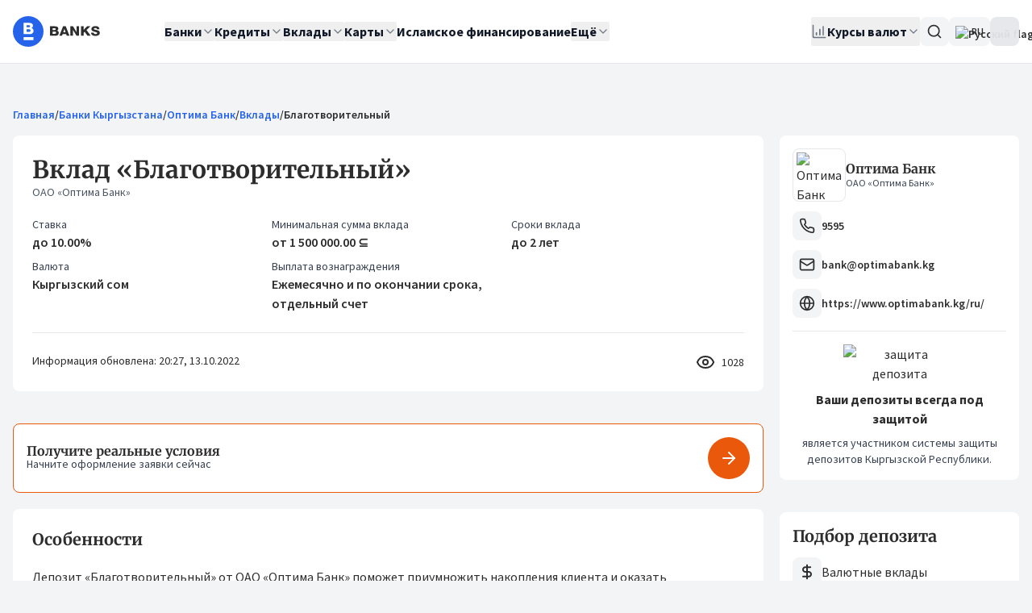

--- FILE ---
content_type: text/html;charset=utf-8
request_url: https://banks.kg/bank/optima-bank/deposits/43
body_size: 55039
content:
<!DOCTYPE html><html  lang="ru"><head><script>(function(w,i,g){w[g]=w[g]||[];if(typeof w[g].push=='function')w[g].push(i)})
(window,'GTM-WJ8SST7','google_tags_first_party');</script><script>(function(w,d,s,l){w[l]=w[l]||[];(function(){w[l].push(arguments);})('set', 'developer_id.dYzg1YT', true);
		w[l].push({'gtm.start':new Date().getTime(),event:'gtm.js'});var f=d.getElementsByTagName(s)[0],
		j=d.createElement(s);j.async=true;j.src='/tracking/';
		f.parentNode.insertBefore(j,f);
		})(window,document,'script','dataLayer');</script><meta charset="utf-8">
<meta name="viewport" content="width=device-width, initial-scale=1">
<title>Благотворительный, Оптима Банк :: Банки Кыргызстана</title>
<link rel="preconnect" href="https://fonts.gstatic.com" crossorigin>
<style>.vue-echarts-container,x-vue-echarts{display:block;height:100%;min-width:0;width:100%}</style>
<style>*,:after,:before{--tw-border-spacing-x:0;--tw-border-spacing-y:0;--tw-translate-x:0;--tw-translate-y:0;--tw-rotate:0;--tw-skew-x:0;--tw-skew-y:0;--tw-scale-x:1;--tw-scale-y:1;--tw-pan-x: ;--tw-pan-y: ;--tw-pinch-zoom: ;--tw-scroll-snap-strictness:proximity;--tw-gradient-from-position: ;--tw-gradient-via-position: ;--tw-gradient-to-position: ;--tw-ordinal: ;--tw-slashed-zero: ;--tw-numeric-figure: ;--tw-numeric-spacing: ;--tw-numeric-fraction: ;--tw-ring-inset: ;--tw-ring-offset-width:0px;--tw-ring-offset-color:#fff;--tw-ring-color:rgba(59,130,246,.5);--tw-ring-offset-shadow:0 0 #0000;--tw-ring-shadow:0 0 #0000;--tw-shadow:0 0 #0000;--tw-shadow-colored:0 0 #0000;--tw-blur: ;--tw-brightness: ;--tw-contrast: ;--tw-grayscale: ;--tw-hue-rotate: ;--tw-invert: ;--tw-saturate: ;--tw-sepia: ;--tw-drop-shadow: ;--tw-backdrop-blur: ;--tw-backdrop-brightness: ;--tw-backdrop-contrast: ;--tw-backdrop-grayscale: ;--tw-backdrop-hue-rotate: ;--tw-backdrop-invert: ;--tw-backdrop-opacity: ;--tw-backdrop-saturate: ;--tw-backdrop-sepia: ;--tw-contain-size: ;--tw-contain-layout: ;--tw-contain-paint: ;--tw-contain-style: }::backdrop{--tw-border-spacing-x:0;--tw-border-spacing-y:0;--tw-translate-x:0;--tw-translate-y:0;--tw-rotate:0;--tw-skew-x:0;--tw-skew-y:0;--tw-scale-x:1;--tw-scale-y:1;--tw-pan-x: ;--tw-pan-y: ;--tw-pinch-zoom: ;--tw-scroll-snap-strictness:proximity;--tw-gradient-from-position: ;--tw-gradient-via-position: ;--tw-gradient-to-position: ;--tw-ordinal: ;--tw-slashed-zero: ;--tw-numeric-figure: ;--tw-numeric-spacing: ;--tw-numeric-fraction: ;--tw-ring-inset: ;--tw-ring-offset-width:0px;--tw-ring-offset-color:#fff;--tw-ring-color:rgba(59,130,246,.5);--tw-ring-offset-shadow:0 0 #0000;--tw-ring-shadow:0 0 #0000;--tw-shadow:0 0 #0000;--tw-shadow-colored:0 0 #0000;--tw-blur: ;--tw-brightness: ;--tw-contrast: ;--tw-grayscale: ;--tw-hue-rotate: ;--tw-invert: ;--tw-saturate: ;--tw-sepia: ;--tw-drop-shadow: ;--tw-backdrop-blur: ;--tw-backdrop-brightness: ;--tw-backdrop-contrast: ;--tw-backdrop-grayscale: ;--tw-backdrop-hue-rotate: ;--tw-backdrop-invert: ;--tw-backdrop-opacity: ;--tw-backdrop-saturate: ;--tw-backdrop-sepia: ;--tw-contain-size: ;--tw-contain-layout: ;--tw-contain-paint: ;--tw-contain-style: }/*! tailwindcss v3.4.18 | MIT License | https://tailwindcss.com*/*,:after,:before{border:0 solid #e5e7eb;box-sizing:border-box}:after,:before{--tw-content:""}:host,html{line-height:1.5;-webkit-text-size-adjust:100%;font-family:Source Sans Pro,ui-sans-serif,system-ui;font-feature-settings:normal;font-variation-settings:normal;-moz-tab-size:4;-o-tab-size:4;tab-size:4;-webkit-tap-highlight-color:transparent}body{line-height:inherit;margin:0}hr{border-top-width:1px;color:inherit;height:0}abbr:where([title]){-webkit-text-decoration:underline dotted;text-decoration:underline dotted}h1,h2,h3,h4,h5,h6{font-size:inherit;font-weight:inherit}a{color:inherit;text-decoration:inherit}b,strong{font-weight:bolder}code,kbd,pre,samp{font-family:ui-monospace,SFMono-Regular,Menlo,Monaco,Consolas,Liberation Mono,Courier New,monospace;font-feature-settings:normal;font-size:1em;font-variation-settings:normal}small{font-size:80%}sub,sup{font-size:75%;line-height:0;position:relative;vertical-align:baseline}sub{bottom:-.25em}sup{top:-.5em}table{border-collapse:collapse;border-color:inherit;text-indent:0}button,input,optgroup,select,textarea{color:inherit;font-family:inherit;font-feature-settings:inherit;font-size:100%;font-variation-settings:inherit;font-weight:inherit;letter-spacing:inherit;line-height:inherit;margin:0;padding:0}button,select{text-transform:none}button,input:where([type=button]),input:where([type=reset]),input:where([type=submit]){-webkit-appearance:button;background-color:transparent;background-image:none}:-moz-focusring{outline:auto}:-moz-ui-invalid{box-shadow:none}progress{vertical-align:baseline}::-webkit-inner-spin-button,::-webkit-outer-spin-button{height:auto}[type=search]{-webkit-appearance:textfield;outline-offset:-2px}::-webkit-search-decoration{-webkit-appearance:none}::-webkit-file-upload-button{-webkit-appearance:button;font:inherit}summary{display:list-item}blockquote,dd,dl,figure,h1,h2,h3,h4,h5,h6,hr,p,pre{margin:0}fieldset{margin:0}fieldset,legend{padding:0}menu,ol,ul{list-style:none;margin:0;padding:0}dialog{padding:0}textarea{resize:vertical}input::-moz-placeholder,textarea::-moz-placeholder{color:#9ca3af;opacity:1}input::placeholder,textarea::placeholder{color:#9ca3af;opacity:1}[role=button],button{cursor:pointer}:disabled{cursor:default}audio,canvas,embed,iframe,img,object,svg,video{display:block;vertical-align:middle}img,video{height:auto;max-width:100%}[hidden]:where(:not([hidden=until-found])){display:none}*,:after,:before{--tw-border-opacity:1;border-color:rgb(229 231 235/var(--tw-border-opacity,1))}::-moz-selection{--tw-bg-opacity:1;background-color:rgb(37 99 235/var(--tw-bg-opacity,1));--tw-text-opacity:1;color:rgb(255 255 255/var(--tw-text-opacity,1))}::selection{--tw-bg-opacity:1;background-color:rgb(37 99 235/var(--tw-bg-opacity,1));--tw-text-opacity:1;color:rgb(255 255 255/var(--tw-text-opacity,1))}body,html{height:100%;--tw-bg-opacity:1;background-color:rgb(243 244 246/var(--tw-bg-opacity,1));font-family:Source Sans Pro,ui-sans-serif,system-ui;--tw-text-opacity:1;color:rgb(45 45 45/var(--tw-text-opacity,1))}body{pointer-events:auto!important}.h1,.h2,.h3,.h4,.h5,.h6,h1,h2,h3,h4,h5,h6{font-family:Merriweather,ui-serif,Georgia;font-weight:700}.h1,h1{font-size:1.5rem;line-height:2rem}@media (min-width:768px){.h1,h1{font-size:2.2rem}}.h2,h2{font-size:1.25rem;line-height:1.75rem}@media (min-width:768px){.h2,h2{font-size:1.75rem}}.h3,h3{font-size:1.125rem;line-height:1.75rem}@media (min-width:768px){.h3,h3{font-size:1.4rem}}.h4,h4{font-size:1.125rem;line-height:1.75rem}@media (min-width:768px){.h4,h4{font-size:1.25rem;line-height:1.75rem}}.h5,h5{font-size:1rem;line-height:1.5rem}@media (min-width:768px){.h5,h5{font-size:1.125rem;line-height:1.75rem}}.h6,h6{font-size:1rem;line-height:1.5rem}a{border-radius:.125rem;--tw-ring-offset-color:#fff;animation-duration:.2s;transition-duration:.2s}a:focus-visible{outline:2px solid transparent;outline-offset:2px;--tw-ring-offset-shadow:var(--tw-ring-inset) 0 0 0 var(--tw-ring-offset-width) var(--tw-ring-offset-color);--tw-ring-shadow:var(--tw-ring-inset) 0 0 0 calc(2px + var(--tw-ring-offset-width)) var(--tw-ring-color);box-shadow:var(--tw-ring-offset-shadow),var(--tw-ring-shadow),var(--tw-shadow,0 0 #0000);--tw-ring-opacity:1;--tw-ring-color:rgb(37 99 235/var(--tw-ring-opacity,1));--tw-ring-offset-width:2px}.hit-title em{font-style:normal;--tw-bg-opacity:1;background-color:rgb(96 165 250/var(--tw-bg-opacity,1));--tw-text-opacity:1;color:rgb(255 255 255/var(--tw-text-opacity,1))}.container{margin-left:auto;margin-right:auto;padding-left:1rem;padding-right:1rem;width:100%}@media (min-width:1400px){.container{max-width:1400px}}#__nuxt{display:flex;flex-direction:column;height:100%}@media (min-width:2880.01px){.container{max-width:1550px}}.sr-only{height:1px;margin:-1px;overflow:hidden;padding:0;position:absolute;width:1px;clip:rect(0,0,0,0);border-width:0;white-space:nowrap}.pointer-events-none{pointer-events:none}.pointer-events-auto{pointer-events:auto}.visible{visibility:visible}.collapse{visibility:collapse}.\!static{position:static!important}.static{position:static}.fixed{position:fixed}.absolute{position:absolute}.\!relative{position:relative!important}.relative{position:relative}.sticky{position:sticky}.inset-0{inset:0}.inset-x-0{left:0;right:0}.inset-y-0{bottom:0;top:0}.\!bottom-auto{bottom:auto!important}.\!top-full{top:100%!important}.-bottom-1\.5{bottom:-.375rem}.-left-6{left:-1.5rem}.-right-1{right:-.25rem}.-right-5{right:-1.25rem}.-right-7{right:-1.75rem}.-top-1{top:-.25rem}.-top-1\.5{top:-.375rem}.bottom-0{bottom:0}.bottom-\[-6px\]{bottom:-6px}.left-0{left:0}.left-1\/2{left:50%}.left-2{left:.5rem}.left-4{left:1rem}.right-0{right:0}.right-1\.5{right:.375rem}.right-3{right:.75rem}.right-4{right:1rem}.right-8{right:2rem}.right-\[-1px\]{right:-1px}.right-\[-6px\]{right:-6px}.top-0{top:0}.top-0\.5{top:.125rem}.top-1\/2{top:50%}.top-2{top:.5rem}.top-3{top:.75rem}.top-3\.5{top:.875rem}.top-32{top:8rem}.top-4{top:1rem}.top-\[-1px\]{top:-1px}.top-\[20px\]{top:20px}.z-0{z-index:0}.z-10{z-index:10}.z-20{z-index:20}.z-50{z-index:50}.z-\[100\]{z-index:100}.col-span-2{grid-column:span 2/span 2}.m-0{margin:0}.\!my-8{margin-bottom:2rem!important;margin-top:2rem!important}.-mx-1{margin-left:-.25rem;margin-right:-.25rem}.-mx-4{margin-left:-1rem;margin-right:-1rem}.mx-2{margin-left:.5rem;margin-right:.5rem}.mx-4{margin-left:1rem;margin-right:1rem}.mx-auto{margin-left:auto;margin-right:auto}.my-1{margin-bottom:.25rem;margin-top:.25rem}.my-2{margin-bottom:.5rem;margin-top:.5rem}.my-4{margin-bottom:1rem;margin-top:1rem}.my-8{margin-bottom:2rem;margin-top:2rem}.\!mb-4{margin-bottom:1rem!important}.\!mt-0{margin-top:0!important}.\!mt-6{margin-top:1.5rem!important}.-mb-5{margin-bottom:-1.25rem}.-mr-4{margin-right:-1rem}.mb-0{margin-bottom:0}.mb-1{margin-bottom:.25rem}.mb-2{margin-bottom:.5rem}.mb-3{margin-bottom:.75rem}.mb-4{margin-bottom:1rem}.mb-5{margin-bottom:1.25rem}.mb-6{margin-bottom:1.5rem}.mb-8{margin-bottom:2rem}.ml-1{margin-left:.25rem}.ml-10{margin-left:2.5rem}.ml-16{margin-left:4rem}.ml-2{margin-left:.5rem}.ml-20{margin-left:5rem}.ml-28{margin-left:7rem}.ml-3{margin-left:.75rem}.ml-4{margin-left:1rem}.ml-6{margin-left:1.5rem}.ml-8{margin-left:2rem}.ml-auto{margin-left:auto}.mr-0\.5{margin-right:.125rem}.mr-1{margin-right:.25rem}.mr-2{margin-right:.5rem}.mr-3{margin-right:.75rem}.mr-4{margin-right:1rem}.mr-auto{margin-right:auto}.mt-0{margin-top:0}.mt-0\.5{margin-top:.125rem}.mt-1{margin-top:.25rem}.mt-1\.5{margin-top:.375rem}.mt-10{margin-top:2.5rem}.mt-2{margin-top:.5rem}.mt-3{margin-top:.75rem}.mt-3\.5{margin-top:.875rem}.mt-4{margin-top:1rem}.mt-5{margin-top:1.25rem}.mt-6{margin-top:1.5rem}.mt-7{margin-top:1.75rem}.mt-8{margin-top:2rem}.mt-auto{margin-top:auto}.line-clamp-3{display:-webkit-box;overflow:hidden;-webkit-box-orient:vertical;-webkit-line-clamp:3}.block{display:block}.inline-block{display:inline-block}.inline{display:inline}.flex{display:flex}.inline-flex{display:inline-flex}.table{display:table}.grid{display:grid}.hidden{display:none}.aspect-square{aspect-ratio:1/1}.size-10{height:2.5rem;width:2.5rem}.size-12{height:3rem;width:3rem}.size-3{height:.75rem;width:.75rem}.size-4{height:1rem;width:1rem}.size-5{height:1.25rem;width:1.25rem}.size-6{height:1.5rem;width:1.5rem}.size-7{height:1.75rem;width:1.75rem}.size-8{height:2rem;width:2rem}.size-9{height:2.25rem;width:2.25rem}.size-\[18\.5rem\]{height:18.5rem;width:18.5rem}.size-\[8\.375rem\]{height:8.375rem;width:8.375rem}.\!h-10{height:2.5rem!important}.h-0{height:0}.h-0\.5{height:.125rem}.h-10{height:2.5rem}.h-11{height:2.75rem}.h-12{height:3rem}.h-14{height:3.5rem}.h-16{height:4rem}.h-2{height:.5rem}.h-2\.5{height:.625rem}.h-20{height:5rem}.h-24{height:6rem}.h-3{height:.75rem}.h-3\.5{height:.875rem}.h-4{height:1rem}.h-48{height:12rem}.h-5{height:1.25rem}.h-6{height:1.5rem}.h-7{height:1.75rem}.h-8{height:2rem}.h-80{height:20rem}.h-9{height:2.25rem}.h-\[--reka-select-trigger-height\]{height:var(--reka-select-trigger-height)}.h-\[15px\]{height:15px}.h-\[2\.25rem\]{height:2.25rem}.h-\[260px\]{height:260px}.h-\[28px\]{height:28px}.h-\[356px\]{height:356px}.h-\[38px\]{height:38px}.h-\[400px\]{height:400px}.h-\[52px\]{height:52px}.h-\[800px\]{height:800px}.h-auto{height:auto}.h-full{height:100%}.h-px{height:1px}.max-h-96{max-height:24rem}.max-h-\[67vh\]{max-height:67vh}.max-h-\[816px\]{max-height:816px}.max-h-\[90vh\]{max-height:90vh}.max-h-screen{max-height:100vh}.min-h-20{min-height:5rem}.min-h-32{min-height:8rem}.min-h-\[32px\]{min-height:32px}.min-h-\[48px\]{min-height:48px}.min-h-\[50vh\]{min-height:50vh}.min-h-\[52px\]{min-height:52px}.min-h-\[575px\]{min-height:575px}.min-h-\[600px\]{min-height:600px}.min-h-\[60vh\]{min-height:60vh}.min-h-\[68px\]{min-height:68px}.min-h-\[98px\]{min-height:98px}.min-h-\[calc\(100vw\*0\.865\)\]{min-height:86.5vw}.\!w-\[90\%\]{width:90%!important}.\!w-auto{width:auto!important}.w-1\.5{width:.375rem}.w-1\/2{width:50%}.w-1\/3{width:33.333333%}.w-1\/4{width:25%}.w-10{width:2.5rem}.w-11{width:2.75rem}.w-12{width:3rem}.w-14{width:3.5rem}.w-16{width:4rem}.w-2{width:.5rem}.w-2\.5{width:.625rem}.w-2\/3{width:66.666667%}.w-2\/4{width:50%}.w-20{width:5rem}.w-24{width:6rem}.w-28{width:7rem}.w-3{width:.75rem}.w-3\.5{width:.875rem}.w-3\/4{width:75%}.w-32{width:8rem}.w-36{width:9rem}.w-4{width:1rem}.w-4\/5{width:80%}.w-40{width:10rem}.w-48{width:12rem}.w-5{width:1.25rem}.w-56{width:14rem}.w-6{width:1.5rem}.w-60{width:15rem}.w-64{width:16rem}.w-7{width:1.75rem}.w-72{width:18rem}.w-8{width:2rem}.w-9{width:2.25rem}.w-\[100px\]{width:100px}.w-\[130px\]{width:130px}.w-\[140px\]{width:140px}.w-\[160px\]{width:160px}.w-\[18\.5rem\]{width:18.5rem}.w-\[340px\]{width:340px}.w-\[360px\]{width:360px}.w-\[500px\]{width:500px}.w-\[80px\]{width:80px}.w-\[90\%\]{width:90%}.w-auto{width:auto}.w-fit{width:-moz-fit-content;width:fit-content}.w-full{width:100%}.min-w-0{min-width:0}.min-w-10{min-width:2.5rem}.min-w-14{min-width:3.5rem}.min-w-24{min-width:6rem}.min-w-32{min-width:8rem}.min-w-36{min-width:9rem}.min-w-4{min-width:1rem}.min-w-5{min-width:1.25rem}.min-w-8{min-width:2rem}.min-w-9{min-width:2.25rem}.min-w-\[--reka-select-trigger-width\]{min-width:var(--reka-select-trigger-width)}.min-w-\[100px\]{min-width:100px}.min-w-\[1200px\]{min-width:1200px}.min-w-\[140px\]{min-width:140px}.min-w-\[150px\]{min-width:150px}.min-w-\[240px\]{min-width:240px}.min-w-\[280px\]{min-width:280px}.min-w-\[328px\]{min-width:328px}.min-w-\[3rem\]{min-width:3rem}.min-w-fit{min-width:-moz-fit-content;min-width:fit-content}.max-w-2xl{max-width:42rem}.max-w-3xl{max-width:48rem}.max-w-40{max-width:10rem}.max-w-48{max-width:12rem}.max-w-4xl{max-width:56rem}.max-w-6xl{max-width:72rem}.max-w-\[100px\]{max-width:100px}.max-w-\[125px\]{max-width:125px}.max-w-\[140px\]{max-width:140px}.max-w-full{max-width:100%}.max-w-lg{max-width:32rem}.max-w-md{max-width:28rem}.max-w-none{max-width:none}.max-w-sm{max-width:24rem}.max-w-xl{max-width:36rem}.max-w-xs{max-width:20rem}.flex-1{flex:1 1 0%}.flex-shrink{flex-shrink:1}.flex-shrink-0,.shrink-0{flex-shrink:0}.flex-grow,.grow{flex-grow:1}.caption-bottom{caption-side:bottom}.border-collapse{border-collapse:collapse}.border-separate{border-collapse:separate}.border-spacing-0{--tw-border-spacing-x:0px;--tw-border-spacing-y:0px;border-spacing:var(--tw-border-spacing-x) var(--tw-border-spacing-y)}.-translate-x-1\/2{--tw-translate-x:-50%}.-translate-x-1\/2,.-translate-y-1\/2{transform:translate(var(--tw-translate-x),var(--tw-translate-y)) rotate(var(--tw-rotate)) skew(var(--tw-skew-x)) skewY(var(--tw-skew-y)) scaleX(var(--tw-scale-x)) scaleY(var(--tw-scale-y))}.-translate-y-1\/2{--tw-translate-y:-50%}.translate-y-0{--tw-translate-y:0px}.rotate-180,.translate-y-0{transform:translate(var(--tw-translate-x),var(--tw-translate-y)) rotate(var(--tw-rotate)) skew(var(--tw-skew-x)) skewY(var(--tw-skew-y)) scaleX(var(--tw-scale-x)) scaleY(var(--tw-scale-y))}.rotate-180{--tw-rotate:180deg}.scale-110{--tw-scale-x:1.1;--tw-scale-y:1.1}.scale-110,.transform{transform:translate(var(--tw-translate-x),var(--tw-translate-y)) rotate(var(--tw-rotate)) skew(var(--tw-skew-x)) skewY(var(--tw-skew-y)) scaleX(var(--tw-scale-x)) scaleY(var(--tw-scale-y))}@keyframes pulse{50%{opacity:.5}}.animate-pulse{animation:pulse 2s cubic-bezier(.4,0,.6,1) infinite}@keyframes spin{to{transform:rotate(1turn)}}.animate-spin{animation:spin 1s linear infinite}.cursor-default{cursor:default}.cursor-help{cursor:help}.cursor-not-allowed{cursor:not-allowed}.cursor-pointer{cursor:pointer}.touch-none{touch-action:none}.select-none{-webkit-user-select:none;-moz-user-select:none;user-select:none}.resize-none{resize:none}.resize{resize:both}.grid-cols-1{grid-template-columns:repeat(1,minmax(0,1fr))}.grid-cols-2{grid-template-columns:repeat(2,minmax(0,1fr))}.grid-cols-3{grid-template-columns:repeat(3,minmax(0,1fr))}.flex-row{flex-direction:row}.flex-col{flex-direction:column}.flex-col-reverse{flex-direction:column-reverse}.flex-wrap{flex-wrap:wrap}.place-items-center{place-items:center}.content-start{align-content:flex-start}.items-start{align-items:flex-start}.items-end{align-items:flex-end}.\!items-center{align-items:center!important}.items-center{align-items:center}.items-stretch{align-items:stretch}.justify-start{justify-content:flex-start}.justify-end{justify-content:flex-end}.justify-center{justify-content:center}.justify-between{justify-content:space-between}.gap-0{gap:0}.gap-0\.5{gap:.125rem}.gap-1{gap:.25rem}.gap-1\.5{gap:.375rem}.gap-2{gap:.5rem}.gap-2\.5{gap:.625rem}.gap-3{gap:.75rem}.gap-3\.5{gap:.875rem}.gap-4{gap:1rem}.gap-5{gap:1.25rem}.gap-6{gap:1.5rem}.gap-7{gap:1.75rem}.gap-8{gap:2rem}.gap-x-14{-moz-column-gap:3.5rem;column-gap:3.5rem}.gap-x-2{-moz-column-gap:.5rem;column-gap:.5rem}.gap-x-6{-moz-column-gap:1.5rem;column-gap:1.5rem}.gap-y-1\.5{row-gap:.375rem}.gap-y-2{row-gap:.5rem}.gap-y-3{row-gap:.75rem}.gap-y-4{row-gap:1rem}.space-x-2>:not([hidden])~:not([hidden]){--tw-space-x-reverse:0;margin-left:calc(.5rem*(1 - var(--tw-space-x-reverse)));margin-right:calc(.5rem*var(--tw-space-x-reverse))}.space-x-3>:not([hidden])~:not([hidden]){--tw-space-x-reverse:0;margin-left:calc(.75rem*(1 - var(--tw-space-x-reverse)));margin-right:calc(.75rem*var(--tw-space-x-reverse))}.space-x-6>:not([hidden])~:not([hidden]){--tw-space-x-reverse:0;margin-left:calc(1.5rem*(1 - var(--tw-space-x-reverse)));margin-right:calc(1.5rem*var(--tw-space-x-reverse))}.space-y-0>:not([hidden])~:not([hidden]){--tw-space-y-reverse:0;margin-bottom:calc(0px*var(--tw-space-y-reverse));margin-top:calc(0px*(1 - var(--tw-space-y-reverse)))}.space-y-0\.5>:not([hidden])~:not([hidden]){--tw-space-y-reverse:0;margin-bottom:calc(.125rem*var(--tw-space-y-reverse));margin-top:calc(.125rem*(1 - var(--tw-space-y-reverse)))}.space-y-1>:not([hidden])~:not([hidden]){--tw-space-y-reverse:0;margin-bottom:calc(.25rem*var(--tw-space-y-reverse));margin-top:calc(.25rem*(1 - var(--tw-space-y-reverse)))}.space-y-1\.5>:not([hidden])~:not([hidden]){--tw-space-y-reverse:0;margin-bottom:calc(.375rem*var(--tw-space-y-reverse));margin-top:calc(.375rem*(1 - var(--tw-space-y-reverse)))}.space-y-2>:not([hidden])~:not([hidden]){--tw-space-y-reverse:0;margin-bottom:calc(.5rem*var(--tw-space-y-reverse));margin-top:calc(.5rem*(1 - var(--tw-space-y-reverse)))}.space-y-2\.5>:not([hidden])~:not([hidden]){--tw-space-y-reverse:0;margin-bottom:calc(.625rem*var(--tw-space-y-reverse));margin-top:calc(.625rem*(1 - var(--tw-space-y-reverse)))}.space-y-3>:not([hidden])~:not([hidden]){--tw-space-y-reverse:0;margin-bottom:calc(.75rem*var(--tw-space-y-reverse));margin-top:calc(.75rem*(1 - var(--tw-space-y-reverse)))}.space-y-4>:not([hidden])~:not([hidden]){--tw-space-y-reverse:0;margin-bottom:calc(1rem*var(--tw-space-y-reverse));margin-top:calc(1rem*(1 - var(--tw-space-y-reverse)))}.space-y-5>:not([hidden])~:not([hidden]){--tw-space-y-reverse:0;margin-bottom:calc(1.25rem*var(--tw-space-y-reverse));margin-top:calc(1.25rem*(1 - var(--tw-space-y-reverse)))}.space-y-6>:not([hidden])~:not([hidden]){--tw-space-y-reverse:0;margin-bottom:calc(1.5rem*var(--tw-space-y-reverse));margin-top:calc(1.5rem*(1 - var(--tw-space-y-reverse)))}.space-y-8>:not([hidden])~:not([hidden]){--tw-space-y-reverse:0;margin-bottom:calc(2rem*var(--tw-space-y-reverse));margin-top:calc(2rem*(1 - var(--tw-space-y-reverse)))}.divide-y>:not([hidden])~:not([hidden]){--tw-divide-y-reverse:0;border-bottom-width:calc(1px*var(--tw-divide-y-reverse));border-top-width:calc(1px*(1 - var(--tw-divide-y-reverse)))}.divide-gray-100>:not([hidden])~:not([hidden]){--tw-divide-opacity:1;border-color:rgb(243 244 246/var(--tw-divide-opacity,1))}.overflow-auto{overflow:auto}.overflow-hidden{overflow:hidden}.overflow-x-auto{overflow-x:auto}.overflow-y-auto{overflow-y:auto}.truncate{overflow:hidden;text-overflow:ellipsis;white-space:nowrap}.\!whitespace-normal{white-space:normal!important}.whitespace-nowrap{white-space:nowrap}.whitespace-pre-line{white-space:pre-line}.break-words{overflow-wrap:break-word}.rounded{border-radius:.25rem}.rounded-2xl{border-radius:1rem}.rounded-\[16px\]{border-radius:16px}.rounded-\[6px\]{border-radius:6px}.rounded-\[inherit\]{border-radius:inherit}.rounded-full{border-radius:9999px}.rounded-lg{border-radius:.5rem}.rounded-md{border-radius:.375rem}.rounded-none{border-radius:0}.rounded-sm{border-radius:.125rem}.rounded-xl{border-radius:.75rem}.rounded-b-xl{border-bottom-left-radius:.75rem;border-bottom-right-radius:.75rem}.rounded-t-xl{border-top-left-radius:.75rem;border-top-right-radius:.75rem}.rounded-bl-2xl{border-bottom-left-radius:1rem}.rounded-bl-lg{border-bottom-left-radius:.5rem}.rounded-bl-md{border-bottom-left-radius:.375rem}.rounded-br-lg{border-bottom-right-radius:.5rem}.rounded-tl-lg{border-top-left-radius:.5rem}.rounded-tr-lg{border-top-right-radius:.5rem}.border{border-width:1px}.border-0{border-width:0}.border-2{border-width:2px}.border-y{border-bottom-width:1px;border-top-width:1px}.\!border-b-0{border-bottom-width:0!important}.border-b{border-bottom-width:1px}.border-b-2{border-bottom-width:2px}.border-l{border-left-width:1px}.border-l-4{border-left-width:4px}.border-r{border-right-width:1px}.border-t{border-top-width:1px}.border-t-2{border-top-width:2px}.border-dashed{border-style:dashed}.border-none{border-style:none}.\!border-orange-600{--tw-border-opacity:1!important;border-color:rgb(234 88 12/var(--tw-border-opacity,1))!important}.border-blue-100{--tw-border-opacity:1;border-color:rgb(219 234 254/var(--tw-border-opacity,1))}.border-blue-200{--tw-border-opacity:1;border-color:rgb(191 219 254/var(--tw-border-opacity,1))}.border-blue-300{--tw-border-opacity:1;border-color:rgb(147 197 253/var(--tw-border-opacity,1))}.border-blue-600{--tw-border-opacity:1;border-color:rgb(37 99 235/var(--tw-border-opacity,1))}.border-brand-gray{--tw-border-opacity:1;border-color:rgb(45 45 45/var(--tw-border-opacity,1))}.border-gray-100{--tw-border-opacity:1;border-color:rgb(243 244 246/var(--tw-border-opacity,1))}.border-gray-200{--tw-border-opacity:1;border-color:rgb(229 231 235/var(--tw-border-opacity,1))}.border-gray-300{--tw-border-opacity:1;border-color:rgb(209 213 219/var(--tw-border-opacity,1))}.border-gray-400{--tw-border-opacity:1;border-color:rgb(156 163 175/var(--tw-border-opacity,1))}.border-green-200{--tw-border-opacity:1;border-color:rgb(187 247 208/var(--tw-border-opacity,1))}.border-orange-600{--tw-border-opacity:1;border-color:rgb(234 88 12/var(--tw-border-opacity,1))}.border-red-200{--tw-border-opacity:1;border-color:rgb(254 202 202/var(--tw-border-opacity,1))}.border-red-300{--tw-border-opacity:1;border-color:rgb(252 165 165/var(--tw-border-opacity,1))}.border-red-50{--tw-border-opacity:1;border-color:rgb(254 242 242/var(--tw-border-opacity,1))}.border-red-500{--tw-border-opacity:1;border-color:rgb(239 68 68/var(--tw-border-opacity,1))}.border-sky-800{--tw-border-opacity:1;border-color:rgb(7 89 133/var(--tw-border-opacity,1))}.border-transparent{border-color:transparent}.border-white{--tw-border-opacity:1;border-color:rgb(255 255 255/var(--tw-border-opacity,1))}.border-yellow-400{--tw-border-opacity:1;border-color:rgb(250 204 21/var(--tw-border-opacity,1))}.border-l-transparent{border-left-color:transparent}.border-t-transparent{border-top-color:transparent}.\!bg-red-50{--tw-bg-opacity:1!important;background-color:rgb(254 242 242/var(--tw-bg-opacity,1))!important}.bg-\[\#333\]{--tw-bg-opacity:1;background-color:rgb(51 51 51/var(--tw-bg-opacity,1))}.bg-black\/30{background-color:#0000004d}.bg-black\/50{background-color:#00000080}.bg-black\/80{background-color:#000c}.bg-blue-100{--tw-bg-opacity:1;background-color:rgb(219 234 254/var(--tw-bg-opacity,1))}.bg-blue-200{--tw-bg-opacity:1;background-color:rgb(191 219 254/var(--tw-bg-opacity,1))}.bg-blue-400{--tw-bg-opacity:1;background-color:rgb(96 165 250/var(--tw-bg-opacity,1))}.bg-blue-50{--tw-bg-opacity:1;background-color:rgb(239 246 255/var(--tw-bg-opacity,1))}.bg-blue-600{--tw-bg-opacity:1;background-color:rgb(37 99 235/var(--tw-bg-opacity,1))}.bg-brand-gray{--tw-bg-opacity:1;background-color:rgb(45 45 45/var(--tw-bg-opacity,1))}.bg-gray-100{--tw-bg-opacity:1;background-color:rgb(243 244 246/var(--tw-bg-opacity,1))}.bg-gray-100\/50{background-color:#f3f4f680}.bg-gray-200{--tw-bg-opacity:1;background-color:rgb(229 231 235/var(--tw-bg-opacity,1))}.bg-gray-200\/60{background-color:#e5e7eb99}.bg-gray-300{--tw-bg-opacity:1;background-color:rgb(209 213 219/var(--tw-bg-opacity,1))}.bg-gray-400{--tw-bg-opacity:1;background-color:rgb(156 163 175/var(--tw-bg-opacity,1))}.bg-gray-50{--tw-bg-opacity:1;background-color:rgb(249 250 251/var(--tw-bg-opacity,1))}.bg-gray-50\/30{background-color:#f9fafb4d}.bg-gray-600\/50{background-color:#4b556380}.bg-green-100{--tw-bg-opacity:1;background-color:rgb(220 252 231/var(--tw-bg-opacity,1))}.bg-green-200{--tw-bg-opacity:1;background-color:rgb(187 247 208/var(--tw-bg-opacity,1))}.bg-green-400{--tw-bg-opacity:1;background-color:rgb(74 222 128/var(--tw-bg-opacity,1))}.bg-green-50{--tw-bg-opacity:1;background-color:rgb(240 253 244/var(--tw-bg-opacity,1))}.bg-green-500{--tw-bg-opacity:1;background-color:rgb(34 197 94/var(--tw-bg-opacity,1))}.bg-indigo-100{--tw-bg-opacity:1;background-color:rgb(224 231 255/var(--tw-bg-opacity,1))}.bg-orange-50{--tw-bg-opacity:1;background-color:rgb(255 247 237/var(--tw-bg-opacity,1))}.bg-orange-600{--tw-bg-opacity:1;background-color:rgb(234 88 12/var(--tw-bg-opacity,1))}.bg-pink-50{--tw-bg-opacity:1;background-color:rgb(253 242 248/var(--tw-bg-opacity,1))}.bg-red-100{--tw-bg-opacity:1;background-color:rgb(254 226 226/var(--tw-bg-opacity,1))}.bg-red-50{--tw-bg-opacity:1;background-color:rgb(254 242 242/var(--tw-bg-opacity,1))}.bg-red-500{--tw-bg-opacity:1;background-color:rgb(239 68 68/var(--tw-bg-opacity,1))}.bg-sky-600{--tw-bg-opacity:1;background-color:rgb(2 132 199/var(--tw-bg-opacity,1))}.bg-sky-700{--tw-bg-opacity:1;background-color:rgb(3 105 161/var(--tw-bg-opacity,1))}.bg-sky-800{--tw-bg-opacity:1;background-color:rgb(7 89 133/var(--tw-bg-opacity,1))}.bg-slate-950{--tw-bg-opacity:1;background-color:rgb(2 6 23/var(--tw-bg-opacity,1))}.bg-transparent{background-color:transparent}.bg-white{--tw-bg-opacity:1;background-color:rgb(255 255 255/var(--tw-bg-opacity,1))}.bg-white\/80{background-color:#fffc}.bg-white\/90{background-color:#ffffffe6}.bg-yellow-50{--tw-bg-opacity:1;background-color:rgb(254 252 232/var(--tw-bg-opacity,1))}.bg-yellow-500{--tw-bg-opacity:1;background-color:rgb(234 179 8/var(--tw-bg-opacity,1))}.bg-gradient-to-br{background-image:linear-gradient(to bottom right,var(--tw-gradient-stops))}.bg-gradient-to-l{background-image:linear-gradient(to left,var(--tw-gradient-stops))}.bg-gradient-to-r{background-image:linear-gradient(to right,var(--tw-gradient-stops))}.from-\[\#0395DE\]{--tw-gradient-from:#0395de var(--tw-gradient-from-position);--tw-gradient-to:rgba(3,149,222,0) var(--tw-gradient-to-position);--tw-gradient-stops:var(--tw-gradient-from),var(--tw-gradient-to)}.from-\[\#D5E9FF\]{--tw-gradient-from:#d5e9ff var(--tw-gradient-from-position);--tw-gradient-to:rgba(213,233,255,0) var(--tw-gradient-to-position);--tw-gradient-stops:var(--tw-gradient-from),var(--tw-gradient-to)}.from-\[\#D9FFD5\]{--tw-gradient-from:#d9ffd5 var(--tw-gradient-from-position);--tw-gradient-to:rgba(217,255,213,0) var(--tw-gradient-to-position);--tw-gradient-stops:var(--tw-gradient-from),var(--tw-gradient-to)}.from-\[\#FFE7D5\]{--tw-gradient-from:#ffe7d5 var(--tw-gradient-from-position);--tw-gradient-to:rgba(255,231,213,0) var(--tw-gradient-to-position);--tw-gradient-stops:var(--tw-gradient-from),var(--tw-gradient-to)}.from-amber-600{--tw-gradient-from:#d97706 var(--tw-gradient-from-position);--tw-gradient-to:rgba(217,119,6,0) var(--tw-gradient-to-position);--tw-gradient-stops:var(--tw-gradient-from),var(--tw-gradient-to)}.from-blue-50{--tw-gradient-from:#eff6ff var(--tw-gradient-from-position);--tw-gradient-to:rgba(239,246,255,0) var(--tw-gradient-to-position);--tw-gradient-stops:var(--tw-gradient-from),var(--tw-gradient-to)}.from-blue-600{--tw-gradient-from:#2563eb var(--tw-gradient-from-position);--tw-gradient-to:rgba(37,99,235,0) var(--tw-gradient-to-position);--tw-gradient-stops:var(--tw-gradient-from),var(--tw-gradient-to)}.from-gray-100{--tw-gradient-from:#f3f4f6 var(--tw-gradient-from-position);--tw-gradient-to:rgba(243,244,246,0) var(--tw-gradient-to-position);--tw-gradient-stops:var(--tw-gradient-from),var(--tw-gradient-to)}.from-gray-300{--tw-gradient-from:#d1d5db var(--tw-gradient-from-position);--tw-gradient-to:rgba(209,213,219,0) var(--tw-gradient-to-position);--tw-gradient-stops:var(--tw-gradient-from),var(--tw-gradient-to)}.from-yellow-400{--tw-gradient-from:#facc15 var(--tw-gradient-from-position);--tw-gradient-to:rgba(250,204,21,0) var(--tw-gradient-to-position);--tw-gradient-stops:var(--tw-gradient-from),var(--tw-gradient-to)}.to-\[\#0496E3\]{--tw-gradient-to:#0496e3 var(--tw-gradient-to-position)}.to-\[\#FFFFFF\]{--tw-gradient-to:#fff var(--tw-gradient-to-position)}.to-amber-500{--tw-gradient-to:#f59e0b var(--tw-gradient-to-position)}.to-amber-700{--tw-gradient-to:#b45309 var(--tw-gradient-to-position)}.to-blue-100{--tw-gradient-to:#dbeafe var(--tw-gradient-to-position)}.to-blue-600{--tw-gradient-to:#2563eb var(--tw-gradient-to-position)}.to-gray-400{--tw-gradient-to:#9ca3af var(--tw-gradient-to-position)}.to-indigo-50{--tw-gradient-to:#eef2ff var(--tw-gradient-to-position)}.to-purple-600{--tw-gradient-to:#9333ea var(--tw-gradient-to-position)}.to-transparent{--tw-gradient-to:transparent var(--tw-gradient-to-position)}.bg-cover{background-size:cover}.bg-center{background-position:50%}.bg-no-repeat{background-repeat:no-repeat}.fill-current{fill:currentColor}.fill-white{fill:#fff}.object-contain{-o-object-fit:contain;object-fit:contain}.object-cover{-o-object-fit:cover;object-fit:cover}.\!p-0{padding:0!important}.\!p-6{padding:1.5rem!important}.p-0{padding:0}.p-0\.5{padding:.125rem}.p-1{padding:.25rem}.p-1\.5{padding:.375rem}.p-2{padding:.5rem}.p-3{padding:.75rem}.p-4{padding:1rem}.p-6{padding:1.5rem}.p-8{padding:2rem}.p-\[6px\]{padding:6px}.p-px{padding:1px}.\!px-2{padding-left:.5rem!important;padding-right:.5rem!important}.px-0{padding-left:0;padding-right:0}.px-1{padding-left:.25rem;padding-right:.25rem}.px-1\.5{padding-left:.375rem;padding-right:.375rem}.px-16{padding-left:4rem;padding-right:4rem}.px-2{padding-left:.5rem;padding-right:.5rem}.px-2\.5{padding-left:.625rem;padding-right:.625rem}.px-3{padding-left:.75rem;padding-right:.75rem}.px-4{padding-left:1rem;padding-right:1rem}.px-5{padding-left:1.25rem;padding-right:1.25rem}.px-6{padding-left:1.5rem;padding-right:1.5rem}.px-8{padding-left:2rem;padding-right:2rem}.py-1{padding-bottom:.25rem;padding-top:.25rem}.py-1\.5{padding-bottom:.375rem;padding-top:.375rem}.py-10{padding-bottom:2.5rem;padding-top:2.5rem}.py-12{padding-bottom:3rem;padding-top:3rem}.py-2{padding-bottom:.5rem;padding-top:.5rem}.py-2\.5{padding-bottom:.625rem;padding-top:.625rem}.py-3{padding-bottom:.75rem;padding-top:.75rem}.py-4{padding-bottom:1rem;padding-top:1rem}.py-5{padding-bottom:1.25rem;padding-top:1.25rem}.py-6{padding-bottom:1.5rem;padding-top:1.5rem}.py-7{padding-bottom:1.75rem;padding-top:1.75rem}.py-8{padding-bottom:2rem;padding-top:2rem}.pb-3{padding-bottom:.75rem}.pb-4{padding-bottom:1rem}.pb-6{padding-bottom:1.5rem}.pb-8{padding-bottom:2rem}.pl-0{padding-left:0}.pl-12{padding-left:3rem}.pl-14{padding-left:3.5rem}.pl-16{padding-left:4rem}.pl-2{padding-left:.5rem}.pl-4{padding-left:1rem}.pl-8{padding-left:2rem}.pr-0{padding-right:0}.pr-10{padding-right:2.5rem}.pr-12{padding-right:3rem}.pr-14{padding-right:3.5rem}.pr-2{padding-right:.5rem}.pr-3{padding-right:.75rem}.pr-4{padding-right:1rem}.pr-5{padding-right:1.25rem}.pr-9{padding-right:2.25rem}.pt-0{padding-top:0}.pt-1{padding-top:.25rem}.pt-2{padding-top:.5rem}.pt-3{padding-top:.75rem}.pt-4{padding-top:1rem}.pt-6{padding-top:1.5rem}.text-left{text-align:left}.text-center{text-align:center}.text-right{text-align:right}.text-start{text-align:start}.align-top{vertical-align:top}.align-middle{vertical-align:middle}.align-bottom{vertical-align:bottom}.font-sans{font-family:Source Sans Pro,ui-sans-serif,system-ui}.font-serif{font-family:Merriweather,ui-serif,Georgia}.\!text-base{font-size:1rem!important;line-height:1.5rem!important}.\!text-sm{font-size:.875rem!important;line-height:1.25rem!important}.text-2xl{font-size:1.5rem;line-height:2rem}.text-3xl{font-size:1.875rem;line-height:2.25rem}.text-\[10px\]{font-size:10px}.text-\[1rem\],.text-base{font-size:1rem}.text-base{line-height:1.5rem}.text-lg{font-size:1.125rem;line-height:1.75rem}.text-sm{font-size:.875rem;line-height:1.25rem}.text-sm\/4{font-size:.875rem;line-height:1rem}.text-xl{font-size:1.25rem;line-height:1.75rem}.text-xs,.text-xs\/4{font-size:.75rem;line-height:1rem}.\!font-bold{font-weight:700!important}.font-bold{font-weight:700}.font-medium{font-weight:500}.font-normal{font-weight:400}.font-semibold{font-weight:600}.uppercase{text-transform:uppercase}.lowercase{text-transform:lowercase}.capitalize{text-transform:capitalize}.italic{font-style:italic}.\!leading-4{line-height:1rem!important}.\!leading-5{line-height:1.25rem!important}.\!leading-6{line-height:1.5rem!important}.\!leading-8{line-height:2rem!important}.leading-3{line-height:.75rem}.leading-4{line-height:1rem}.leading-5{line-height:1.25rem}.leading-8{line-height:2rem}.leading-none{line-height:1}.leading-relaxed{line-height:1.625}.leading-tight{line-height:1.25}.tracking-tight{letter-spacing:-.025em}.tracking-wide{letter-spacing:.025em}.tracking-widest{letter-spacing:.1em}.\!text-gray-900{--tw-text-opacity:1!important;color:rgb(17 24 39/var(--tw-text-opacity,1))!important}.\!text-slate-100{--tw-text-opacity:1!important;color:rgb(241 245 249/var(--tw-text-opacity,1))!important}.\!text-slate-200{--tw-text-opacity:1!important;color:rgb(226 232 240/var(--tw-text-opacity,1))!important}.text-black{--tw-text-opacity:1;color:rgb(0 0 0/var(--tw-text-opacity,1))}.text-blue-600{--tw-text-opacity:1;color:rgb(37 99 235/var(--tw-text-opacity,1))}.text-blue-700{--tw-text-opacity:1;color:rgb(29 78 216/var(--tw-text-opacity,1))}.text-blue-800{--tw-text-opacity:1;color:rgb(30 64 175/var(--tw-text-opacity,1))}.text-blue-900{--tw-text-opacity:1;color:rgb(30 58 138/var(--tw-text-opacity,1))}.text-brand-gray{--tw-text-opacity:1;color:rgb(45 45 45/var(--tw-text-opacity,1))}.text-current{color:currentColor}.text-cyan-400{--tw-text-opacity:1;color:rgb(34 211 238/var(--tw-text-opacity,1))}.text-gray-300{--tw-text-opacity:1;color:rgb(209 213 219/var(--tw-text-opacity,1))}.text-gray-400{--tw-text-opacity:1;color:rgb(156 163 175/var(--tw-text-opacity,1))}.text-gray-500{--tw-text-opacity:1;color:rgb(107 114 128/var(--tw-text-opacity,1))}.text-gray-600{--tw-text-opacity:1;color:rgb(75 85 99/var(--tw-text-opacity,1))}.text-gray-700{--tw-text-opacity:1;color:rgb(55 65 81/var(--tw-text-opacity,1))}.text-gray-800{--tw-text-opacity:1;color:rgb(31 41 55/var(--tw-text-opacity,1))}.text-gray-900{--tw-text-opacity:1;color:rgb(17 24 39/var(--tw-text-opacity,1))}.text-gray-950{--tw-text-opacity:1;color:rgb(3 7 18/var(--tw-text-opacity,1))}.text-green-500{--tw-text-opacity:1;color:rgb(34 197 94/var(--tw-text-opacity,1))}.text-green-600{--tw-text-opacity:1;color:rgb(22 163 74/var(--tw-text-opacity,1))}.text-green-700{--tw-text-opacity:1;color:rgb(21 128 61/var(--tw-text-opacity,1))}.text-green-800{--tw-text-opacity:1;color:rgb(22 101 52/var(--tw-text-opacity,1))}.text-orange-600{--tw-text-opacity:1;color:rgb(234 88 12/var(--tw-text-opacity,1))}.text-red-400{--tw-text-opacity:1;color:rgb(248 113 113/var(--tw-text-opacity,1))}.text-red-500{--tw-text-opacity:1;color:rgb(239 68 68/var(--tw-text-opacity,1))}.text-red-600{--tw-text-opacity:1;color:rgb(220 38 38/var(--tw-text-opacity,1))}.text-red-800{--tw-text-opacity:1;color:rgb(153 27 27/var(--tw-text-opacity,1))}.text-slate-100{--tw-text-opacity:1;color:rgb(241 245 249/var(--tw-text-opacity,1))}.text-slate-600{--tw-text-opacity:1;color:rgb(71 85 105/var(--tw-text-opacity,1))}.text-white{--tw-text-opacity:1;color:rgb(255 255 255/var(--tw-text-opacity,1))}.text-white\/80{color:#fffc}.text-yellow-400{--tw-text-opacity:1;color:rgb(250 204 21/var(--tw-text-opacity,1))}.text-yellow-800{--tw-text-opacity:1;color:rgb(133 77 14/var(--tw-text-opacity,1))}.text-yellow-900{--tw-text-opacity:1;color:rgb(113 63 18/var(--tw-text-opacity,1))}.underline{text-decoration-line:underline}.\!no-underline{text-decoration-line:none!important}.no-underline{text-decoration-line:none}.opacity-0{opacity:0}.opacity-100{opacity:1}.opacity-50{opacity:.5}.opacity-60{opacity:.6}.opacity-70{opacity:.7}.shadow-2xl{--tw-shadow:0 25px 50px -12px rgba(0,0,0,.25);--tw-shadow-colored:0 25px 50px -12px var(--tw-shadow-color)}.shadow-2xl,.shadow-\[0_0_12px_\#0000002E\]{box-shadow:var(--tw-ring-offset-shadow,0 0 #0000),var(--tw-ring-shadow,0 0 #0000),var(--tw-shadow)}.shadow-\[0_0_12px_\#0000002E\]{--tw-shadow:0 0 12px #0000002e;--tw-shadow-colored:0 0 12px var(--tw-shadow-color)}.shadow-lg{--tw-shadow:0 10px 15px -3px rgba(0,0,0,.1),0 4px 6px -4px rgba(0,0,0,.1);--tw-shadow-colored:0 10px 15px -3px var(--tw-shadow-color),0 4px 6px -4px var(--tw-shadow-color)}.shadow-lg,.shadow-md{box-shadow:var(--tw-ring-offset-shadow,0 0 #0000),var(--tw-ring-shadow,0 0 #0000),var(--tw-shadow)}.shadow-md{--tw-shadow:0 4px 6px -1px rgba(0,0,0,.1),0 2px 4px -2px rgba(0,0,0,.1);--tw-shadow-colored:0 4px 6px -1px var(--tw-shadow-color),0 2px 4px -2px var(--tw-shadow-color)}.shadow-none{--tw-shadow:0 0 #0000;--tw-shadow-colored:0 0 #0000}.shadow-none,.shadow-sm{box-shadow:var(--tw-ring-offset-shadow,0 0 #0000),var(--tw-ring-shadow,0 0 #0000),var(--tw-shadow)}.shadow-sm{--tw-shadow:0 1px 2px 0 rgba(0,0,0,.05);--tw-shadow-colored:0 1px 2px 0 var(--tw-shadow-color)}.shadow-xl{--tw-shadow:0 20px 25px -5px rgba(0,0,0,.1),0 8px 10px -6px rgba(0,0,0,.1);--tw-shadow-colored:0 20px 25px -5px var(--tw-shadow-color),0 8px 10px -6px var(--tw-shadow-color);box-shadow:var(--tw-ring-offset-shadow,0 0 #0000),var(--tw-ring-shadow,0 0 #0000),var(--tw-shadow)}.outline-none{outline:2px solid transparent;outline-offset:2px}.outline{outline-style:solid}.ring-0{--tw-ring-offset-shadow:var(--tw-ring-inset) 0 0 0 var(--tw-ring-offset-width) var(--tw-ring-offset-color);--tw-ring-shadow:var(--tw-ring-inset) 0 0 0 calc(var(--tw-ring-offset-width)) var(--tw-ring-color)}.ring-0,.ring-2{box-shadow:var(--tw-ring-offset-shadow),var(--tw-ring-shadow),var(--tw-shadow,0 0 #0000)}.ring-2{--tw-ring-offset-shadow:var(--tw-ring-inset) 0 0 0 var(--tw-ring-offset-width) var(--tw-ring-offset-color);--tw-ring-shadow:var(--tw-ring-inset) 0 0 0 calc(2px + var(--tw-ring-offset-width)) var(--tw-ring-color)}.ring-blue-200{--tw-ring-opacity:1;--tw-ring-color:rgb(191 219 254/var(--tw-ring-opacity,1))}.ring-blue-600{--tw-ring-opacity:1;--tw-ring-color:rgb(37 99 235/var(--tw-ring-opacity,1))}.ring-offset-0{--tw-ring-offset-width:0px}.ring-offset-1{--tw-ring-offset-width:1px}.ring-offset-2{--tw-ring-offset-width:2px}.ring-offset-brand-gray{--tw-ring-offset-color:#2d2d2d}.ring-offset-white{--tw-ring-offset-color:#fff}.blur{--tw-blur:blur(8px)}.blur,.blur-sm{filter:var(--tw-blur) var(--tw-brightness) var(--tw-contrast) var(--tw-grayscale) var(--tw-hue-rotate) var(--tw-invert) var(--tw-saturate) var(--tw-sepia) var(--tw-drop-shadow)}.blur-sm{--tw-blur:blur(4px)}.filter{filter:var(--tw-blur) var(--tw-brightness) var(--tw-contrast) var(--tw-grayscale) var(--tw-hue-rotate) var(--tw-invert) var(--tw-saturate) var(--tw-sepia) var(--tw-drop-shadow)}.backdrop-blur-sm{--tw-backdrop-blur:blur(4px);-webkit-backdrop-filter:var(--tw-backdrop-blur) var(--tw-backdrop-brightness) var(--tw-backdrop-contrast) var(--tw-backdrop-grayscale) var(--tw-backdrop-hue-rotate) var(--tw-backdrop-invert) var(--tw-backdrop-opacity) var(--tw-backdrop-saturate) var(--tw-backdrop-sepia);backdrop-filter:var(--tw-backdrop-blur) var(--tw-backdrop-brightness) var(--tw-backdrop-contrast) var(--tw-backdrop-grayscale) var(--tw-backdrop-hue-rotate) var(--tw-backdrop-invert) var(--tw-backdrop-opacity) var(--tw-backdrop-saturate) var(--tw-backdrop-sepia)}.transition{transition-duration:.15s;transition-property:color,background-color,border-color,text-decoration-color,fill,stroke,opacity,box-shadow,transform,filter,backdrop-filter;transition-timing-function:cubic-bezier(.4,0,.2,1)}.transition-\[color\,box-shadow\]{transition-duration:.15s;transition-property:color,box-shadow;transition-timing-function:cubic-bezier(.4,0,.2,1)}.transition-all{transition-duration:.15s;transition-property:all;transition-timing-function:cubic-bezier(.4,0,.2,1)}.transition-colors{transition-duration:.15s;transition-property:color,background-color,border-color,text-decoration-color,fill,stroke;transition-timing-function:cubic-bezier(.4,0,.2,1)}.transition-opacity{transition-duration:.15s;transition-property:opacity;transition-timing-function:cubic-bezier(.4,0,.2,1)}.transition-shadow{transition-duration:.15s;transition-property:box-shadow;transition-timing-function:cubic-bezier(.4,0,.2,1)}.transition-transform{transition-duration:.15s;transition-property:transform;transition-timing-function:cubic-bezier(.4,0,.2,1)}.duration-100{transition-duration:.1s}.duration-1000{transition-duration:1s}.duration-150{transition-duration:.15s}.duration-200{transition-duration:.2s}.duration-300{transition-duration:.3s}.duration-500{transition-duration:.5s}.ease-in-out{transition-timing-function:cubic-bezier(.4,0,.2,1)}.ease-out{transition-timing-function:cubic-bezier(0,0,.2,1)}@keyframes enter{0%{opacity:var(--tw-enter-opacity,1);transform:translate3d(var(--tw-enter-translate-x,0),var(--tw-enter-translate-y,0),0) scale3d(var(--tw-enter-scale,1),var(--tw-enter-scale,1),var(--tw-enter-scale,1)) rotate(var(--tw-enter-rotate,0))}}@keyframes exit{to{opacity:var(--tw-exit-opacity,1);transform:translate3d(var(--tw-exit-translate-x,0),var(--tw-exit-translate-y,0),0) scale3d(var(--tw-exit-scale,1),var(--tw-exit-scale,1),var(--tw-exit-scale,1)) rotate(var(--tw-exit-rotate,0))}}.animate-in{animation-duration:.15s;animation-name:enter;--tw-enter-opacity:initial;--tw-enter-scale:initial;--tw-enter-rotate:initial;--tw-enter-translate-x:initial;--tw-enter-translate-y:initial}.fade-in,.fade-in-0{--tw-enter-opacity:0}.zoom-in-95{--tw-enter-scale:.95}.duration-100{animation-duration:.1s}.duration-1000{animation-duration:1s}.duration-150{animation-duration:.15s}.duration-200{animation-duration:.2s}.duration-300{animation-duration:.3s}.duration-500{animation-duration:.5s}.ease-in-out{animation-timing-function:cubic-bezier(.4,0,.2,1)}.ease-out{animation-timing-function:cubic-bezier(0,0,.2,1)}html{scroll-behavior:smooth}.FormScrollOffset{scroll-margin-top:120px}.Accordion>:not([hidden])~:not([hidden]){--tw-space-y-reverse:0;margin-bottom:calc(.75rem*var(--tw-space-y-reverse));margin-top:calc(.75rem*(1 - var(--tw-space-y-reverse)))}.Accordion .AccordionItem{border-radius:.5rem;border-width:0;--tw-bg-opacity:1;background-color:rgb(255 255 255/var(--tw-bg-opacity,1));--tw-ring-offset-color:#fff}.Accordion .AccordionItem:hover{--tw-shadow:0 10px 15px -3px rgba(0,0,0,.1),0 4px 6px -4px rgba(0,0,0,.1);--tw-shadow-colored:0 10px 15px -3px var(--tw-shadow-color),0 4px 6px -4px var(--tw-shadow-color);box-shadow:var(--tw-ring-offset-shadow,0 0 #0000),var(--tw-ring-shadow,0 0 #0000),var(--tw-shadow);--tw-ring-offset-shadow:var(--tw-ring-inset) 0 0 0 var(--tw-ring-offset-width) var(--tw-ring-offset-color);--tw-ring-shadow:var(--tw-ring-inset) 0 0 0 calc(1px + var(--tw-ring-offset-width)) var(--tw-ring-color);box-shadow:var(--tw-ring-offset-shadow),var(--tw-ring-shadow),var(--tw-shadow,0 0 #0000);--tw-ring-opacity:1;--tw-ring-color:rgb(209 213 219/var(--tw-ring-opacity,1));--tw-ring-offset-width:2px}.Accordion .AccordionItem .AccordionTrigger{align-items:center;border-radius:.5rem;cursor:pointer;display:flex;gap:.75rem;padding:1rem 1.5rem;text-align:left}.Accordion .AccordionItem .AccordionTrigger:hover{text-decoration-line:none}.Accordion .AccordionItem .AccordionTrigger>svg{--tw-text-opacity:1;color:rgb(107 114 128/var(--tw-text-opacity,1))}.Accordion .AccordionItem .AccordionTrigger[data-state=closed]>div>div:first-child{display:none}.Accordion .AccordionItem .AccordionTrigger[data-state=closed]>div>div:nth-child(2){display:block}.Accordion .AccordionItem .AccordionTrigger[data-state=open]>div>div:first-child{display:block;--tw-bg-opacity:1;background-color:rgb(37 99 235/var(--tw-bg-opacity,1))}.Accordion .AccordionItem .AccordionTrigger[data-state=open]>div>div:nth-child(2){display:none}.CardsList>:not([hidden])~:not([hidden]){--tw-space-y-reverse:0;margin-bottom:calc(.75rem*var(--tw-space-y-reverse));margin-top:calc(.75rem*(1 - var(--tw-space-y-reverse)))}.Card{border-radius:.5rem;--tw-bg-opacity:1;background-color:rgb(255 255 255/var(--tw-bg-opacity,1));padding:1rem;--tw-ring-offset-color:#fff;animation-duration:.3s;transition-duration:.3s;transition-property:box-shadow;transition-timing-function:cubic-bezier(.4,0,.2,1)}.Card:hover{--tw-shadow:0 10px 15px -3px rgba(0,0,0,.1),0 4px 6px -4px rgba(0,0,0,.1);--tw-shadow-colored:0 10px 15px -3px var(--tw-shadow-color),0 4px 6px -4px var(--tw-shadow-color);box-shadow:var(--tw-ring-offset-shadow,0 0 #0000),var(--tw-ring-shadow,0 0 #0000),var(--tw-shadow)}.CardOrgLink,.LinkPrimaryColor{--tw-text-opacity:1;color:rgb(37 99 235/var(--tw-text-opacity,1))}.CardOrgLink{font-weight:600}.CardOrgLink:hover{text-decoration-line:underline}.CardNavLink{white-space:nowrap;--tw-text-opacity:1;color:rgb(37 99 235/var(--tw-text-opacity,1))}.CardNavLink:hover{text-decoration-line:underline}.CardNavLinkSecondary{font-weight:600;line-height:1.25rem;--tw-text-opacity:1;color:rgb(37 99 235/var(--tw-text-opacity,1))}.CardPremium{border-radius:.5rem;border-width:1px;position:relative;--tw-border-opacity:1!important;border-color:rgb(234 88 12/var(--tw-border-opacity,1))!important;--tw-bg-opacity:1;animation-duration:.3s;background-color:rgb(255 255 255/var(--tw-bg-opacity,1));padding:1rem;transition-duration:.3s;transition-property:box-shadow;transition-timing-function:cubic-bezier(.4,0,.2,1)}.CardPremium:hover{--tw-border-opacity:1!important;border-color:rgb(37 99 235/var(--tw-border-opacity,1))!important;--tw-shadow:0 10px 15px -3px rgba(0,0,0,.1),0 4px 6px -4px rgba(0,0,0,.1);--tw-shadow-colored:0 10px 15px -3px var(--tw-shadow-color),0 4px 6px -4px var(--tw-shadow-color);box-shadow:var(--tw-ring-offset-shadow,0 0 #0000),var(--tw-ring-shadow,0 0 #0000),var(--tw-shadow)}.OrganizationLogo{height:2.5rem;min-width:2.5rem;width:2.5rem;--tw-bg-opacity:1;background-color:rgb(255 255 255/var(--tw-bg-opacity,1));-o-object-fit:contain;object-fit:contain}@media (min-width:768px){.OrganizationLogo{height:3.5rem;min-width:3.5rem;width:3.5rem}}.insurance-tabs-swiper{padding-left:3rem!important;padding-right:3rem!important;position:relative}.insurance-tabs-swiper .swiper-button-prev{left:0}.insurance-tabs-swiper .swiper-button-next{right:0}.insurance-tabs-swiper .swiper-button-next,.insurance-tabs-swiper .swiper-button-prev{background-color:rgb(243 244 246/var(--tw-bg-opacity,1));height:2.75rem;top:20px;width:2.75rem;--tw-bg-opacity:1;background-color:rgb(255 255 255/var(--tw-bg-opacity,1))}.insurance-tabs-swiper .swiper-button-next:after,.insurance-tabs-swiper .swiper-button-prev:after{font-size:1rem!important;font-weight:700;line-height:1.5rem!important;position:absolute}.SidebarItem{border-top-width:1px;display:flex;flex-direction:column;gap:.125rem;padding-bottom:.5rem;padding-top:.5rem;position:relative;transition-duration:.15s;transition-property:color,background-color,border-color,text-decoration-color,fill,stroke,opacity,box-shadow,transform,filter,backdrop-filter;transition-timing-function:cubic-bezier(.4,0,.2,1)}.SidebarItem:first-child{border-top-width:0;padding-top:0}.SidebarItem:last-child{padding-bottom:0}.SidebarItem:focus-visible{--tw-ring-offset-shadow:var(--tw-ring-inset) 0 0 0 var(--tw-ring-offset-width) var(--tw-ring-offset-color);--tw-ring-shadow:var(--tw-ring-inset) 0 0 0 calc(var(--tw-ring-offset-width)) var(--tw-ring-color);box-shadow:var(--tw-ring-offset-shadow),var(--tw-ring-shadow),var(--tw-shadow,0 0 #0000)}.ImageCopyright{background-color:#0000004d;bottom:0;font-size:.75rem;left:0;line-height:1rem;padding:.25rem .5rem;position:absolute;text-transform:uppercase;--tw-text-opacity:1;color:rgb(255 255 255/var(--tw-text-opacity,1))}.PrimaryCard{border-radius:.5rem;border-width:1px;display:flex;flex-direction:column;gap:1rem;overflow:hidden;position:relative;--tw-border-opacity:1;border-color:rgb(243 244 246/var(--tw-border-opacity,1));--tw-bg-opacity:1;background-color:rgb(255 255 255/var(--tw-bg-opacity,1));padding:1.5rem;transition-duration:.15s;transition-property:color,background-color,border-color,text-decoration-color,fill,stroke,opacity,box-shadow,transform,filter,backdrop-filter;transition-timing-function:cubic-bezier(.4,0,.2,1)}.PrimaryCard:hover{--tw-border-opacity:1;border-color:rgb(37 99 235/var(--tw-border-opacity,1))}.SecondaryTextHeadings{font-size:.875rem;line-height:1.25rem;--tw-text-opacity:1;color:rgb(55 65 81/var(--tw-text-opacity,1))}.Highlight{--tw-bg-opacity:1;background-color:rgb(240 253 244/var(--tw-bg-opacity,1))}.Highlight figure{--tw-bg-opacity:1;background-color:rgb(255 255 255/var(--tw-bg-opacity,1))}.TopMarker{align-items:center;border-bottom-left-radius:1rem;border-top-right-radius:.5rem;display:flex;gap:.25rem;position:absolute;right:-1px;top:-1px;--tw-bg-opacity:1;background-color:rgb(234 88 12/var(--tw-bg-opacity,1));font-size:.75rem;font-weight:700;line-height:1rem;padding:.375rem .75rem .375rem .5rem;--tw-text-opacity:1;color:rgb(255 255 255/var(--tw-text-opacity,1));transition-duration:.15s;transition-property:color,background-color,border-color,text-decoration-color,fill,stroke,opacity,box-shadow,transform,filter,backdrop-filter;transition-timing-function:cubic-bezier(.4,0,.2,1)}.group:hover .TopMarker{--tw-bg-opacity:1!important;background-color:rgb(37 99 235/var(--tw-bg-opacity,1))!important}.multiselect_height_52 .multiselect__select{min-height:48px}.multiselect_height_52 .multiselect__tags{min-height:52px}.multiselect_height_52 .multiselect__placeholder{font-size:1rem;line-height:1.5rem;min-height:32px;padding-top:.25rem}.multiselect_height_52.multiselect--active .multiselect__input{padding-left:0;padding-top:.375rem}.iframe-container iframe{border-radius:.5rem;height:400px;overflow:hidden;width:100%}@media (min-width:640px){.iframe-container iframe{height:600px}}.scrollbar-none{-ms-overflow-style:none;scrollbar-width:none}.scrollbar-none::-webkit-scrollbar{display:none}.SidebarMenuItemLink{align-items:center;display:flex;gap:.5rem;transition-duration:.15s;transition-property:color,background-color,border-color,text-decoration-color,fill,stroke,opacity,box-shadow,transform,filter,backdrop-filter;transition-timing-function:cubic-bezier(.4,0,.2,1)}.SidebarMenuItemLink:hover{--tw-text-opacity:1;color:rgb(37 99 235/var(--tw-text-opacity,1))}.SidebarMenuItemLinkIcon{align-items:center;border-radius:.5rem;display:flex;height:2.25rem;justify-content:center;min-width:2.25rem;width:2.25rem;--tw-bg-opacity:1;background-color:rgb(243 244 246/var(--tw-bg-opacity,1))}.SidebarMenuItemLinkIcon>svg{height:1.25rem;width:1.25rem}.swiper .swiper-pagination{bottom:auto!important;margin-top:.25rem;position:relative!important;top:100%!important}@media (min-width:768px){.swiper .swiper-pagination{bottom:.75rem!important;margin-top:0;position:absolute!important;top:auto!important}}@media (min-width:2880.01px){.swiper .swiper-pagination-bullet{height:.5rem;width:.5rem}}a.top-marketing-text{align-items:center;display:none;font-size:.875rem;font-weight:700;gap:.5rem;height:1.5rem;line-height:1.25rem;--tw-text-opacity:1;color:rgb(45 45 45/var(--tw-text-opacity,1));text-decoration-line:none;transition-duration:.15s;transition-property:color,background-color,border-color,text-decoration-color,fill,stroke,opacity,box-shadow,transform,filter,backdrop-filter;transition-timing-function:cubic-bezier(.4,0,.2,1)}a.top-marketing-text:hover{--tw-text-opacity:1;color:rgb(37 99 235/var(--tw-text-opacity,1))}@media (min-width:1280px){a.top-marketing-text{display:flex}}a.top-marketing-text img{height:1rem;width:1rem}.file\:border-0::file-selector-button{border-width:0}.file\:bg-transparent::file-selector-button{background-color:transparent}.file\:text-sm::file-selector-button{font-size:.875rem;line-height:1.25rem}.file\:font-medium::file-selector-button{font-weight:500}.placeholder\:text-gray-500::-moz-placeholder{--tw-text-opacity:1;color:rgb(107 114 128/var(--tw-text-opacity,1))}.placeholder\:text-gray-500::placeholder{--tw-text-opacity:1;color:rgb(107 114 128/var(--tw-text-opacity,1))}.before\:absolute:before{content:var(--tw-content);position:absolute}.before\:inset-0:before{content:var(--tw-content);inset:0}.before\:z-10:before{content:var(--tw-content);z-index:10}.before\:bg-black\/80:before{background-color:#000c;content:var(--tw-content)}.after\:absolute:after{content:var(--tw-content);position:absolute}.after\:inset-0:after{content:var(--tw-content);inset:0}.first\:rounded-l-md:first-child{border-bottom-left-radius:.375rem;border-top-left-radius:.375rem}.first\:border-l:first-child{border-left-width:1px}.first\:border-t-0:first-child{border-top-width:0}.first\:pt-0:first-child{padding-top:0}.last\:rounded-r-md:last-child{border-bottom-right-radius:.375rem;border-top-right-radius:.375rem}.last\:border-b-0:last-child{border-bottom-width:0}.last\:pb-0:last-child{padding-bottom:0}.focus-within\:relative:focus-within{position:relative}.focus-within\:z-20:focus-within{z-index:20}.focus-within\:ring-2:focus-within{--tw-ring-offset-shadow:var(--tw-ring-inset) 0 0 0 var(--tw-ring-offset-width) var(--tw-ring-offset-color);--tw-ring-shadow:var(--tw-ring-inset) 0 0 0 calc(2px + var(--tw-ring-offset-width)) var(--tw-ring-color);box-shadow:var(--tw-ring-offset-shadow),var(--tw-ring-shadow),var(--tw-shadow,0 0 #0000)}.focus-within\:ring-blue-600:focus-within{--tw-ring-opacity:1;--tw-ring-color:rgb(37 99 235/var(--tw-ring-opacity,1))}.focus-within\:ring-red-500:focus-within{--tw-ring-opacity:1;--tw-ring-color:rgb(239 68 68/var(--tw-ring-opacity,1))}.hover\:z-10:hover{z-index:10}.hover\:scale-105:hover{--tw-scale-x:1.05;--tw-scale-y:1.05}.hover\:scale-105:hover,.hover\:scale-110:hover{transform:translate(var(--tw-translate-x),var(--tw-translate-y)) rotate(var(--tw-rotate)) skew(var(--tw-skew-x)) skewY(var(--tw-skew-y)) scaleX(var(--tw-scale-x)) scaleY(var(--tw-scale-y))}.hover\:scale-110:hover{--tw-scale-x:1.1;--tw-scale-y:1.1}.hover\:scale-\[3\]:hover{--tw-scale-x:3;--tw-scale-y:3;transform:translate(var(--tw-translate-x),var(--tw-translate-y)) rotate(var(--tw-rotate)) skew(var(--tw-skew-x)) skewY(var(--tw-skew-y)) scaleX(var(--tw-scale-x)) scaleY(var(--tw-scale-y))}.hover\:rounded-\[4px\]:hover{border-radius:4px}.hover\:\!border-blue-600:hover{--tw-border-opacity:1!important;border-color:rgb(37 99 235/var(--tw-border-opacity,1))!important}.hover\:border-blue-200:hover{--tw-border-opacity:1;border-color:rgb(191 219 254/var(--tw-border-opacity,1))}.hover\:border-blue-300:hover{--tw-border-opacity:1;border-color:rgb(147 197 253/var(--tw-border-opacity,1))}.hover\:border-blue-400:hover{--tw-border-opacity:1;border-color:rgb(96 165 250/var(--tw-border-opacity,1))}.hover\:border-blue-600:hover{--tw-border-opacity:1;border-color:rgb(37 99 235/var(--tw-border-opacity,1))}.hover\:border-blue-700:hover{--tw-border-opacity:1;border-color:rgb(29 78 216/var(--tw-border-opacity,1))}.hover\:border-gray-100:hover{--tw-border-opacity:1;border-color:rgb(243 244 246/var(--tw-border-opacity,1))}.hover\:border-gray-300:hover{--tw-border-opacity:1;border-color:rgb(209 213 219/var(--tw-border-opacity,1))}.hover\:border-orange-500:hover{--tw-border-opacity:1;border-color:rgb(249 115 22/var(--tw-border-opacity,1))}.hover\:bg-blue-100:hover{--tw-bg-opacity:1;background-color:rgb(219 234 254/var(--tw-bg-opacity,1))}.hover\:bg-blue-50:hover{--tw-bg-opacity:1;background-color:rgb(239 246 255/var(--tw-bg-opacity,1))}.hover\:bg-blue-50\/50:hover{background-color:#eff6ff80}.hover\:bg-blue-600:hover{--tw-bg-opacity:1;background-color:rgb(37 99 235/var(--tw-bg-opacity,1))}.hover\:bg-blue-700:hover{--tw-bg-opacity:1;background-color:rgb(29 78 216/var(--tw-bg-opacity,1))}.hover\:bg-gray-100:hover{--tw-bg-opacity:1;background-color:rgb(243 244 246/var(--tw-bg-opacity,1))}.hover\:bg-gray-100\/50:hover{background-color:#f3f4f680}.hover\:bg-gray-50:hover{--tw-bg-opacity:1;background-color:rgb(249 250 251/var(--tw-bg-opacity,1))}.hover\:bg-gray-50\/50:hover{background-color:#f9fafb80}.hover\:bg-green-100:hover{--tw-bg-opacity:1;background-color:rgb(220 252 231/var(--tw-bg-opacity,1))}.hover\:bg-green-500:hover{--tw-bg-opacity:1;background-color:rgb(34 197 94/var(--tw-bg-opacity,1))}.hover\:bg-orange-500:hover{--tw-bg-opacity:1;background-color:rgb(249 115 22/var(--tw-bg-opacity,1))}.hover\:bg-red-600:hover{--tw-bg-opacity:1;background-color:rgb(220 38 38/var(--tw-bg-opacity,1))}.hover\:bg-white:hover{--tw-bg-opacity:1;background-color:rgb(255 255 255/var(--tw-bg-opacity,1))}.hover\:from-\[\#38bdf8\]:hover{--tw-gradient-from:#38bdf8 var(--tw-gradient-from-position);--tw-gradient-to:rgba(56,189,248,0) var(--tw-gradient-to-position);--tw-gradient-stops:var(--tw-gradient-from),var(--tw-gradient-to)}.hover\:from-blue-600:hover{--tw-gradient-from:#2563eb var(--tw-gradient-from-position);--tw-gradient-to:rgba(37,99,235,0) var(--tw-gradient-to-position);--tw-gradient-stops:var(--tw-gradient-from),var(--tw-gradient-to)}.hover\:to-\[\#0ea5e9\]:hover{--tw-gradient-to:#0ea5e9 var(--tw-gradient-to-position)}.hover\:to-blue-700:hover{--tw-gradient-to:#1d4ed8 var(--tw-gradient-to-position)}.hover\:text-blue-600:hover{--tw-text-opacity:1;color:rgb(37 99 235/var(--tw-text-opacity,1))}.hover\:text-blue-700:hover{--tw-text-opacity:1;color:rgb(29 78 216/var(--tw-text-opacity,1))}.hover\:text-blue-800:hover{--tw-text-opacity:1;color:rgb(30 64 175/var(--tw-text-opacity,1))}.hover\:text-facebook:hover{--tw-text-opacity:1;color:rgb(24 119 242/var(--tw-text-opacity,1))}.hover\:text-gray-500:hover{--tw-text-opacity:1;color:rgb(107 114 128/var(--tw-text-opacity,1))}.hover\:text-gray-600:hover{--tw-text-opacity:1;color:rgb(75 85 99/var(--tw-text-opacity,1))}.hover\:text-gray-700:hover{--tw-text-opacity:1;color:rgb(55 65 81/var(--tw-text-opacity,1))}.hover\:text-gray-900:hover{--tw-text-opacity:1;color:rgb(17 24 39/var(--tw-text-opacity,1))}.hover\:text-green-500:hover{--tw-text-opacity:1;color:rgb(34 197 94/var(--tw-text-opacity,1))}.hover\:text-instagram:hover{--tw-text-opacity:1;color:rgb(195 42 163/var(--tw-text-opacity,1))}.hover\:text-orange-400:hover{--tw-text-opacity:1;color:rgb(251 146 60/var(--tw-text-opacity,1))}.hover\:text-red-400:hover{--tw-text-opacity:1;color:rgb(248 113 113/var(--tw-text-opacity,1))}.hover\:text-slate-500:hover{--tw-text-opacity:1;color:rgb(100 116 139/var(--tw-text-opacity,1))}.hover\:text-telegram:hover{--tw-text-opacity:1;color:rgb(0 136 204/var(--tw-text-opacity,1))}.hover\:text-twitter:hover{--tw-text-opacity:1;color:rgb(0 0 0/var(--tw-text-opacity,1))}.hover\:text-white:hover{--tw-text-opacity:1;color:rgb(255 255 255/var(--tw-text-opacity,1))}.hover\:underline:hover{text-decoration-line:underline}.hover\:no-underline:hover{text-decoration-line:none}.hover\:opacity-100:hover{opacity:1}.hover\:shadow-lg:hover{--tw-shadow:0 10px 15px -3px rgba(0,0,0,.1),0 4px 6px -4px rgba(0,0,0,.1);--tw-shadow-colored:0 10px 15px -3px var(--tw-shadow-color),0 4px 6px -4px var(--tw-shadow-color)}.hover\:shadow-lg:hover,.hover\:shadow-md:hover{box-shadow:var(--tw-ring-offset-shadow,0 0 #0000),var(--tw-ring-shadow,0 0 #0000),var(--tw-shadow)}.hover\:shadow-md:hover{--tw-shadow:0 4px 6px -1px rgba(0,0,0,.1),0 2px 4px -2px rgba(0,0,0,.1);--tw-shadow-colored:0 4px 6px -1px var(--tw-shadow-color),0 2px 4px -2px var(--tw-shadow-color)}.hover\:ring-1:hover{--tw-ring-offset-shadow:var(--tw-ring-inset) 0 0 0 var(--tw-ring-offset-width) var(--tw-ring-offset-color);--tw-ring-shadow:var(--tw-ring-inset) 0 0 0 calc(1px + var(--tw-ring-offset-width)) var(--tw-ring-color);box-shadow:var(--tw-ring-offset-shadow),var(--tw-ring-shadow),var(--tw-shadow,0 0 #0000)}.hover\:ring-gray-300:hover{--tw-ring-opacity:1;--tw-ring-color:rgb(209 213 219/var(--tw-ring-opacity,1))}.focus\:relative:focus{position:relative}.focus\:z-10:focus{z-index:10}.focus\:border-gray-400:focus{--tw-border-opacity:1;border-color:rgb(156 163 175/var(--tw-border-opacity,1))}.focus\:bg-gray-100:focus{--tw-bg-opacity:1;background-color:rgb(243 244 246/var(--tw-bg-opacity,1))}.focus\:text-gray-900:focus{--tw-text-opacity:1;color:rgb(17 24 39/var(--tw-text-opacity,1))}.focus\:text-red-600:focus{--tw-text-opacity:1;color:rgb(220 38 38/var(--tw-text-opacity,1))}.focus\:shadow-none:focus{--tw-shadow:0 0 #0000;--tw-shadow-colored:0 0 #0000;box-shadow:var(--tw-ring-offset-shadow,0 0 #0000),var(--tw-ring-shadow,0 0 #0000),var(--tw-shadow)}.focus\:outline-none:focus{outline:2px solid transparent;outline-offset:2px}.focus\:ring-0:focus{--tw-ring-offset-shadow:var(--tw-ring-inset) 0 0 0 var(--tw-ring-offset-width) var(--tw-ring-offset-color);--tw-ring-shadow:var(--tw-ring-inset) 0 0 0 calc(var(--tw-ring-offset-width)) var(--tw-ring-color)}.focus\:ring-0:focus,.focus\:ring-2:focus{box-shadow:var(--tw-ring-offset-shadow),var(--tw-ring-shadow),var(--tw-shadow,0 0 #0000)}.focus\:ring-2:focus{--tw-ring-offset-shadow:var(--tw-ring-inset) 0 0 0 var(--tw-ring-offset-width) var(--tw-ring-offset-color);--tw-ring-shadow:var(--tw-ring-inset) 0 0 0 calc(2px + var(--tw-ring-offset-width)) var(--tw-ring-color)}.focus\:ring-blue-600:focus{--tw-ring-opacity:1;--tw-ring-color:rgb(37 99 235/var(--tw-ring-opacity,1))}.focus\:ring-gray-950:focus{--tw-ring-opacity:1;--tw-ring-color:rgb(3 7 18/var(--tw-ring-opacity,1))}.focus\:ring-offset-0:focus{--tw-ring-offset-width:0px}.focus\:ring-offset-1:focus{--tw-ring-offset-width:1px}.focus\:ring-offset-2:focus{--tw-ring-offset-width:2px}.focus-visible\:border-gray-950:focus-visible{--tw-border-opacity:1;border-color:rgb(3 7 18/var(--tw-border-opacity,1))}.focus-visible\:shadow-none:focus-visible{--tw-shadow:0 0 #0000;--tw-shadow-colored:0 0 #0000;box-shadow:var(--tw-ring-offset-shadow,0 0 #0000),var(--tw-ring-shadow,0 0 #0000),var(--tw-shadow)}.focus-visible\:outline-none:focus-visible{outline:2px solid transparent;outline-offset:2px}.focus-visible\:ring-0:focus-visible{--tw-ring-offset-shadow:var(--tw-ring-inset) 0 0 0 var(--tw-ring-offset-width) var(--tw-ring-offset-color);--tw-ring-shadow:var(--tw-ring-inset) 0 0 0 calc(var(--tw-ring-offset-width)) var(--tw-ring-color);box-shadow:var(--tw-ring-offset-shadow),var(--tw-ring-shadow),var(--tw-shadow,0 0 #0000)}.focus-visible\:ring-2:focus-visible{--tw-ring-offset-shadow:var(--tw-ring-inset) 0 0 0 var(--tw-ring-offset-width) var(--tw-ring-offset-color);--tw-ring-shadow:var(--tw-ring-inset) 0 0 0 calc(2px + var(--tw-ring-offset-width)) var(--tw-ring-color);box-shadow:var(--tw-ring-offset-shadow),var(--tw-ring-shadow),var(--tw-shadow,0 0 #0000)}.focus-visible\:ring-\[3px\]:focus-visible{--tw-ring-offset-shadow:var(--tw-ring-inset) 0 0 0 var(--tw-ring-offset-width) var(--tw-ring-offset-color);--tw-ring-shadow:var(--tw-ring-inset) 0 0 0 calc(3px + var(--tw-ring-offset-width)) var(--tw-ring-color);box-shadow:var(--tw-ring-offset-shadow),var(--tw-ring-shadow),var(--tw-shadow,0 0 #0000)}.focus-visible\:ring-blue-600:focus-visible{--tw-ring-opacity:1;--tw-ring-color:rgb(37 99 235/var(--tw-ring-opacity,1))}.focus-visible\:ring-gray-950:focus-visible{--tw-ring-opacity:1;--tw-ring-color:rgb(3 7 18/var(--tw-ring-opacity,1))}.focus-visible\:ring-gray-950\/50:focus-visible{--tw-ring-color:rgba(3,7,18,.5)}.focus-visible\:ring-offset-0:focus-visible{--tw-ring-offset-width:0px}.focus-visible\:ring-offset-2:focus-visible{--tw-ring-offset-width:2px}.focus-visible\:ring-offset-white:focus-visible{--tw-ring-offset-color:#fff}.active\:scale-95:active{--tw-scale-x:.95;--tw-scale-y:.95;transform:translate(var(--tw-translate-x),var(--tw-translate-y)) rotate(var(--tw-rotate)) skew(var(--tw-skew-x)) skewY(var(--tw-skew-y)) scaleX(var(--tw-scale-x)) scaleY(var(--tw-scale-y))}.disabled\:pointer-events-none:disabled{pointer-events:none}.disabled\:cursor-not-allowed:disabled{cursor:not-allowed}.disabled\:opacity-50:disabled{opacity:.5}.group:hover .group-hover\:opacity-100{opacity:1}.group.destructive .group-\[\.destructive\]\:border-gray-100\/40{border-color:#f3f4f666}.group.destructive .group-\[\.destructive\]\:hover\:border-red-500\/30:hover{border-color:#ef44444d}.group.destructive .group-\[\.destructive\]\:hover\:bg-red-500:hover{--tw-bg-opacity:1;background-color:rgb(239 68 68/var(--tw-bg-opacity,1))}.group.destructive .group-\[\.destructive\]\:hover\:text-gray-50:hover{--tw-text-opacity:1;color:rgb(249 250 251/var(--tw-text-opacity,1))}.group.destructive .group-\[\.destructive\]\:focus\:ring-red-500:focus{--tw-ring-opacity:1;--tw-ring-color:rgb(239 68 68/var(--tw-ring-opacity,1))}.peer:checked~.peer-checked\:bg-blue-600{--tw-bg-opacity:1;background-color:rgb(37 99 235/var(--tw-bg-opacity,1))}.peer:checked~.peer-checked\:text-white{--tw-text-opacity:1;color:rgb(255 255 255/var(--tw-text-opacity,1))}.aria-\[invalid\=true\]\:border-red-200[aria-invalid=true]{--tw-border-opacity:1;border-color:rgb(254 202 202/var(--tw-border-opacity,1))}.aria-\[invalid\=true\]\:bg-red-50[aria-invalid=true]{--tw-bg-opacity:1;background-color:rgb(254 242 242/var(--tw-bg-opacity,1))}.aria-\[invalid\=true\]\:focus-visible\:ring-red-500:focus-visible[aria-invalid=true]{--tw-ring-opacity:1;--tw-ring-color:rgb(239 68 68/var(--tw-ring-opacity,1))}.data-\[disabled\]\:pointer-events-none[data-disabled]{pointer-events:none}.data-\[orientation\=vertical\]\:h-full[data-orientation=vertical]{height:100%}.data-\[orientation\=vertical\]\:w-2[data-orientation=vertical]{width:.5rem}.data-\[orientation\=vertical\]\:w-full[data-orientation=vertical]{width:100%}.data-\[side\=bottom\]\:translate-y-1[data-side=bottom]{--tw-translate-y:.25rem}.data-\[side\=bottom\]\:translate-y-1[data-side=bottom],.data-\[side\=left\]\:-translate-x-1[data-side=left]{transform:translate(var(--tw-translate-x),var(--tw-translate-y)) rotate(var(--tw-rotate)) skew(var(--tw-skew-x)) skewY(var(--tw-skew-y)) scaleX(var(--tw-scale-x)) scaleY(var(--tw-scale-y))}.data-\[side\=left\]\:-translate-x-1[data-side=left]{--tw-translate-x:-.25rem}.data-\[side\=right\]\:translate-x-1[data-side=right]{--tw-translate-x:.25rem}.data-\[side\=right\]\:translate-x-1[data-side=right],.data-\[side\=top\]\:-translate-y-1[data-side=top]{transform:translate(var(--tw-translate-x),var(--tw-translate-y)) rotate(var(--tw-rotate)) skew(var(--tw-skew-x)) skewY(var(--tw-skew-y)) scaleX(var(--tw-scale-x)) scaleY(var(--tw-scale-y))}.data-\[side\=top\]\:-translate-y-1[data-side=top]{--tw-translate-y:-.25rem}.data-\[state\=checked\]\:translate-x-5[data-state=checked]{--tw-translate-x:1.25rem}.data-\[state\=checked\]\:translate-x-5[data-state=checked],.data-\[swipe\=cancel\]\:translate-x-0[data-swipe=cancel]{transform:translate(var(--tw-translate-x),var(--tw-translate-y)) rotate(var(--tw-rotate)) skew(var(--tw-skew-x)) skewY(var(--tw-skew-y)) scaleX(var(--tw-scale-x)) scaleY(var(--tw-scale-y))}.data-\[swipe\=cancel\]\:translate-x-0[data-swipe=cancel]{--tw-translate-x:0px}.data-\[swipe\=end\]\:translate-x-\[--reka-toast-swipe-end-x\][data-swipe=end]{--tw-translate-x:var(--reka-toast-swipe-end-x)}.data-\[swipe\=end\]\:translate-x-\[--reka-toast-swipe-end-x\][data-swipe=end],.data-\[swipe\=move\]\:translate-x-\[--reka-toast-swipe-move-x\][data-swipe=move]{transform:translate(var(--tw-translate-x),var(--tw-translate-y)) rotate(var(--tw-rotate)) skew(var(--tw-skew-x)) skewY(var(--tw-skew-y)) scaleX(var(--tw-scale-x)) scaleY(var(--tw-scale-y))}.data-\[swipe\=move\]\:translate-x-\[--reka-toast-swipe-move-x\][data-swipe=move]{--tw-translate-x:var(--reka-toast-swipe-move-x)}@keyframes accordion-up{0%{height:var(--reka-accordion-content-height)}to{height:0}}.data-\[state\=closed\]\:animate-accordion-up[data-state=closed]{animation:accordion-up .2s ease-out}@keyframes accordion-down{0%{height:0}to{height:var(--reka-accordion-content-height)}}.data-\[state\=open\]\:animate-accordion-down[data-state=open]{animation:accordion-down .2s ease-out}.data-\[unavailable\]\:cursor-not-allowed[data-unavailable]{cursor:not-allowed}.data-\[orientation\=vertical\]\:flex-col[data-orientation=vertical]{flex-direction:column}.data-\[state\=active\]\:border-blue-600[data-state=active],.data-\[state\=checked\]\:border-blue-600[data-state=checked]{--tw-border-opacity:1;border-color:rgb(37 99 235/var(--tw-border-opacity,1))}.data-\[selected\]\:bg-blue-600[data-selected],.data-\[state\=active\]\:bg-blue-600[data-state=active],.data-\[state\=checked\]\:bg-blue-600[data-state=checked]{--tw-bg-opacity:1;background-color:rgb(37 99 235/var(--tw-bg-opacity,1))}.data-\[state\=checked\]\:bg-gray-900[data-state=checked]{--tw-bg-opacity:1;background-color:rgb(17 24 39/var(--tw-bg-opacity,1))}.data-\[state\=on\]\:bg-gray-100[data-state=on],.data-\[state\=open\]\:bg-gray-100[data-state=open],.data-\[state\=selected\]\:bg-gray-100[data-state=selected]{--tw-bg-opacity:1;background-color:rgb(243 244 246/var(--tw-bg-opacity,1))}.data-\[state\=unchecked\]\:bg-gray-200[data-state=unchecked]{--tw-bg-opacity:1;background-color:rgb(229 231 235/var(--tw-bg-opacity,1))}.data-\[selected\]\:font-semibold[data-selected]{font-weight:600}.data-\[outside-view\]\:text-gray-400[data-outside-view]{--tw-text-opacity:1;color:rgb(156 163 175/var(--tw-text-opacity,1))}.data-\[placeholder\]\:text-gray-500[data-placeholder]{--tw-text-opacity:1;color:rgb(107 114 128/var(--tw-text-opacity,1))}.data-\[selected\]\:text-white[data-selected],.data-\[state\=active\]\:text-white[data-state=active],.data-\[state\=checked\]\:text-white[data-state=checked]{--tw-text-opacity:1;color:rgb(255 255 255/var(--tw-text-opacity,1))}.data-\[state\=on\]\:text-gray-900[data-state=on]{--tw-text-opacity:1;color:rgb(17 24 39/var(--tw-text-opacity,1))}.data-\[state\=open\]\:text-gray-500[data-state=open]{--tw-text-opacity:1;color:rgb(107 114 128/var(--tw-text-opacity,1))}.data-\[unavailable\]\:text-gray-300[data-unavailable]{--tw-text-opacity:1;color:rgb(209 213 219/var(--tw-text-opacity,1))}.data-\[disabled\]\:opacity-50[data-disabled]{opacity:.5}.data-\[swipe\=move\]\:transition-none[data-swipe=move]{transition-property:none}.data-\[state\=closed\]\:duration-300[data-state=closed]{transition-duration:.3s}.data-\[state\=open\]\:duration-500[data-state=open]{transition-duration:.5s}.data-\[state\=open\]\:animate-in[data-state=open]{animation-duration:.15s;animation-name:enter;--tw-enter-opacity:initial;--tw-enter-scale:initial;--tw-enter-rotate:initial;--tw-enter-translate-x:initial;--tw-enter-translate-y:initial}.data-\[state\=closed\]\:animate-out[data-state=closed],.data-\[swipe\=end\]\:animate-out[data-swipe=end]{animation-duration:.15s;animation-name:exit;--tw-exit-opacity:initial;--tw-exit-scale:initial;--tw-exit-rotate:initial;--tw-exit-translate-x:initial;--tw-exit-translate-y:initial}.data-\[state\=closed\]\:fade-out-0[data-state=closed]{--tw-exit-opacity:0}.data-\[state\=closed\]\:fade-out-80[data-state=closed]{--tw-exit-opacity:.8}.data-\[state\=open\]\:fade-in-0[data-state=open]{--tw-enter-opacity:0}.data-\[state\=closed\]\:zoom-out-95[data-state=closed]{--tw-exit-scale:.95}.data-\[state\=open\]\:zoom-in-95[data-state=open]{--tw-enter-scale:.95}.data-\[side\=bottom\]\:slide-in-from-top-2[data-side=bottom]{--tw-enter-translate-y:-.5rem}.data-\[side\=left\]\:slide-in-from-right-2[data-side=left]{--tw-enter-translate-x:.5rem}.data-\[side\=right\]\:slide-in-from-left-2[data-side=right]{--tw-enter-translate-x:-.5rem}.data-\[side\=top\]\:slide-in-from-bottom-2[data-side=top]{--tw-enter-translate-y:.5rem}.data-\[state\=closed\]\:slide-out-to-bottom[data-state=closed]{--tw-exit-translate-y:100%}.data-\[state\=closed\]\:slide-out-to-left[data-state=closed]{--tw-exit-translate-x:-100%}.data-\[state\=closed\]\:slide-out-to-left-1\/2[data-state=closed]{--tw-exit-translate-x:-50%}.data-\[state\=closed\]\:slide-out-to-right[data-state=closed]{--tw-exit-translate-x:100%}.data-\[state\=closed\]\:slide-out-to-top[data-state=closed]{--tw-exit-translate-y:-100%}.data-\[state\=closed\]\:slide-out-to-top-\[48\%\][data-state=closed]{--tw-exit-translate-y:-48%}.data-\[state\=closed\]\:slide-out-to-top-full[data-state=closed]{--tw-exit-translate-y:-100%}.data-\[state\=open\]\:slide-in-from-bottom[data-state=open]{--tw-enter-translate-y:100%}.data-\[state\=open\]\:slide-in-from-left[data-state=open]{--tw-enter-translate-x:-100%}.data-\[state\=open\]\:slide-in-from-left-1\/2[data-state=open]{--tw-enter-translate-x:-50%}.data-\[state\=open\]\:slide-in-from-right[data-state=open]{--tw-enter-translate-x:100%}.data-\[state\=open\]\:slide-in-from-top[data-state=open]{--tw-enter-translate-y:-100%}.data-\[state\=open\]\:slide-in-from-top-\[48\%\][data-state=open]{--tw-enter-translate-y:-48%}.data-\[state\=open\]\:slide-in-from-top-full[data-state=open]{--tw-enter-translate-y:-100%}.data-\[state\=closed\]\:duration-300[data-state=closed]{animation-duration:.3s}.data-\[state\=open\]\:duration-500[data-state=open]{animation-duration:.5s}.data-\[selected\]\:hover\:bg-blue-700:hover[data-selected]{--tw-bg-opacity:1;background-color:rgb(29 78 216/var(--tw-bg-opacity,1))}.data-\[unavailable\]\:hover\:bg-transparent:hover[data-unavailable]{background-color:transparent}.data-\[unavailable\]\:hover\:text-gray-300:hover[data-unavailable]{--tw-text-opacity:1;color:rgb(209 213 219/var(--tw-text-opacity,1))}.dark\:border-gray-800:is(.dark *){--tw-border-opacity:1;border-color:rgb(31 41 55/var(--tw-border-opacity,1))}.dark\:bg-gray-50:is(.dark *){--tw-bg-opacity:1;background-color:rgb(249 250 251/var(--tw-bg-opacity,1))}.dark\:bg-gray-800:is(.dark *){--tw-bg-opacity:1;background-color:rgb(31 41 55/var(--tw-bg-opacity,1))}.dark\:bg-gray-950:is(.dark *){--tw-bg-opacity:1;background-color:rgb(3 7 18/var(--tw-bg-opacity,1))}.dark\:text-gray-50:is(.dark *){--tw-text-opacity:1;color:rgb(249 250 251/var(--tw-text-opacity,1))}.dark\:hover\:bg-gray-800:hover:is(.dark *){--tw-bg-opacity:1;background-color:rgb(31 41 55/var(--tw-bg-opacity,1))}.dark\:hover\:text-gray-400:hover:is(.dark *){--tw-text-opacity:1;color:rgb(156 163 175/var(--tw-text-opacity,1))}.dark\:hover\:text-gray-50:hover:is(.dark *){--tw-text-opacity:1;color:rgb(249 250 251/var(--tw-text-opacity,1))}.dark\:focus\:ring-gray-300:focus:is(.dark *){--tw-ring-opacity:1;--tw-ring-color:rgb(209 213 219/var(--tw-ring-opacity,1))}.dark\:focus-visible\:border-gray-300:focus-visible:is(.dark *){--tw-border-opacity:1;border-color:rgb(209 213 219/var(--tw-border-opacity,1))}.dark\:focus-visible\:ring-gray-300:focus-visible:is(.dark *){--tw-ring-opacity:1;--tw-ring-color:rgb(209 213 219/var(--tw-ring-opacity,1))}.dark\:focus-visible\:ring-gray-300\/50:focus-visible:is(.dark *){--tw-ring-color:rgba(209,213,219,.5)}.dark\:focus-visible\:ring-offset-gray-950:focus-visible:is(.dark *){--tw-ring-offset-color:#030712}.dark\:data-\[state\=checked\]\:bg-gray-50[data-state=checked]:is(.dark *){--tw-bg-opacity:1;background-color:rgb(249 250 251/var(--tw-bg-opacity,1))}.dark\:data-\[state\=on\]\:bg-gray-800[data-state=on]:is(.dark *){--tw-bg-opacity:1;background-color:rgb(31 41 55/var(--tw-bg-opacity,1))}.dark\:data-\[state\=unchecked\]\:bg-gray-800[data-state=unchecked]:is(.dark *){--tw-bg-opacity:1;background-color:rgb(31 41 55/var(--tw-bg-opacity,1))}.dark\:data-\[state\=on\]\:text-gray-50[data-state=on]:is(.dark *){--tw-text-opacity:1;color:rgb(249 250 251/var(--tw-text-opacity,1))}@media (min-width:360px){.min-\[360px\]\:min-h-\[calc\(100vw\*0\.856\)\]{min-height:85.6vw}}@media (min-width:375px){.min-\[375px\]\:min-h-\[calc\(100vw\*0\.860\)\]{min-height:86vw}}@media (min-width:390px){.min-\[390px\]\:min-h-\[calc\(100vw\*0\.862\)\]{min-height:86.2vw}}@media (min-width:412px){.min-\[412px\]\:min-h-\[calc\(100vw\*0\.866\)\]{min-height:86.6vw}}@media (min-width:430px){.min-\[430px\]\:min-h-\[calc\(100vw\*0\.868\)\]{min-height:86.8vw}}@media (min-width:640px){.sm\:col-span-1{grid-column:span 1/span 1}.sm\:mx-4{margin-left:1rem;margin-right:1rem}.sm\:mb-0{margin-bottom:0}.sm\:mb-6{margin-bottom:1.5rem}.sm\:ml-3{margin-left:.75rem}.sm\:ml-8{margin-left:2rem}.sm\:mr-1{margin-right:.25rem}.sm\:mr-4{margin-right:1rem}.sm\:mt-0{margin-top:0}.sm\:mt-2{margin-top:.5rem}.sm\:block{display:block}.sm\:inline{display:inline}.sm\:flex{display:flex}.sm\:table-row{display:table-row}.sm\:grid{display:grid}.sm\:hidden{display:none}.sm\:size-7{height:1.75rem;width:1.75rem}.sm\:\!h-14{height:3.5rem!important}.sm\:h-12{height:3rem}.sm\:h-14{height:3.5rem}.sm\:h-16{height:4rem}.sm\:h-24{height:6rem}.sm\:h-7{height:1.75rem}.sm\:h-80{height:20rem}.sm\:h-\[326px\]{height:326px}.sm\:h-\[600px\]{height:600px}.sm\:\!w-\[47\%\]{width:47%!important}.sm\:w-1\/2{width:50%}.sm\:w-16{width:4rem}.sm\:w-24{width:6rem}.sm\:w-7{width:1.75rem}.sm\:w-80{width:20rem}.sm\:w-\[47\%\]{width:47%}.sm\:w-auto{width:auto}.sm\:max-w-full{max-width:100%}.sm\:max-w-lg{max-width:32rem}.sm\:max-w-md{max-width:28rem}.sm\:max-w-none{max-width:none}.sm\:max-w-sm{max-width:24rem}.sm\:grid-cols-1{grid-template-columns:repeat(1,minmax(0,1fr))}.sm\:grid-cols-2{grid-template-columns:repeat(2,minmax(0,1fr))}.sm\:grid-cols-3{grid-template-columns:repeat(3,minmax(0,1fr))}.sm\:grid-cols-4{grid-template-columns:repeat(4,minmax(0,1fr))}.sm\:flex-row{flex-direction:row}.sm\:items-end{align-items:flex-end}.sm\:items-center{align-items:center}.sm\:justify-start{justify-content:flex-start}.sm\:justify-end{justify-content:flex-end}.sm\:justify-between{justify-content:space-between}.sm\:gap-2{gap:.5rem}.sm\:gap-2\.5{gap:.625rem}.sm\:gap-3{gap:.75rem}.sm\:gap-4{gap:1rem}.sm\:gap-5{gap:1.25rem}.sm\:gap-6{gap:1.5rem}.sm\:gap-8{gap:2rem}.sm\:gap-x-2{-moz-column-gap:.5rem;column-gap:.5rem}.sm\:gap-x-4{-moz-column-gap:1rem;column-gap:1rem}.sm\:gap-y-0{row-gap:0}.sm\:gap-y-2{row-gap:.5rem}.sm\:space-x-6>:not([hidden])~:not([hidden]){--tw-space-x-reverse:0;margin-left:calc(1.5rem*(1 - var(--tw-space-x-reverse)));margin-right:calc(1.5rem*var(--tw-space-x-reverse))}.sm\:space-x-8>:not([hidden])~:not([hidden]){--tw-space-x-reverse:0;margin-left:calc(2rem*(1 - var(--tw-space-x-reverse)));margin-right:calc(2rem*var(--tw-space-x-reverse))}.sm\:space-y-0>:not([hidden])~:not([hidden]){--tw-space-y-reverse:0;margin-bottom:calc(0px*var(--tw-space-y-reverse));margin-top:calc(0px*(1 - var(--tw-space-y-reverse)))}.sm\:space-y-2>:not([hidden])~:not([hidden]){--tw-space-y-reverse:0;margin-bottom:calc(.5rem*var(--tw-space-y-reverse));margin-top:calc(.5rem*(1 - var(--tw-space-y-reverse)))}.sm\:space-y-5>:not([hidden])~:not([hidden]){--tw-space-y-reverse:0;margin-bottom:calc(1.25rem*var(--tw-space-y-reverse));margin-top:calc(1.25rem*(1 - var(--tw-space-y-reverse)))}.sm\:space-y-6>:not([hidden])~:not([hidden]){--tw-space-y-reverse:0;margin-bottom:calc(1.5rem*var(--tw-space-y-reverse));margin-top:calc(1.5rem*(1 - var(--tw-space-y-reverse)))}.sm\:rounded-lg{border-radius:.5rem}.sm\:border-b-0{border-bottom-width:0}.sm\:p-0{padding:0}.sm\:p-6{padding:1.5rem}.sm\:px-0{padding-left:0;padding-right:0}.sm\:px-4{padding-left:1rem;padding-right:1rem}.sm\:px-6{padding-left:1.5rem;padding-right:1.5rem}.sm\:py-3{padding-bottom:.75rem;padding-top:.75rem}.sm\:pb-0{padding-bottom:0}.sm\:pt-6{padding-top:1.5rem}.sm\:text-left{text-align:left}.sm\:text-center{text-align:center}.sm\:text-right{text-align:right}.sm\:align-middle{vertical-align:middle}.sm\:\!text-2xl{font-size:1.5rem!important;line-height:2rem!important}.sm\:\!text-lg{font-size:1.125rem!important;line-height:1.75rem!important}.sm\:text-2xl{font-size:1.5rem;line-height:2rem}.sm\:text-base{font-size:1rem;line-height:1.5rem}.sm\:text-lg{font-size:1.125rem;line-height:1.75rem}.sm\:text-xl{font-size:1.25rem;line-height:1.75rem}.sm\:text-xs{font-size:.75rem;line-height:1rem}.data-\[state\=open\]\:sm\:slide-in-from-top-full[data-state=open]{--tw-enter-translate-y:-100%}}@media (min-width:768px){.md\:static{position:static}.md\:\!absolute{position:absolute!important}.md\:\!bottom-3{bottom:.75rem!important}.md\:\!top-auto{top:auto!important}.md\:left-auto{left:auto}.md\:right-auto{right:auto}.md\:top-auto{top:auto}.md\:col-span-2{grid-column:span 2/span 2}.md\:-m-6{margin:-1.5rem}.md\:-mx-4{margin-left:-1rem;margin-right:-1rem}.md\:mx-0{margin-left:0;margin-right:0}.md\:mb-6{margin-bottom:1.5rem}.md\:mb-8{margin-bottom:2rem}.md\:ml-16{margin-left:4rem}.md\:ml-auto{margin-left:auto}.md\:mt-0{margin-top:0}.md\:mt-1\.5{margin-top:.375rem}.md\:mt-8{margin-top:2rem}.md\:block{display:block}.md\:flex{display:flex}.md\:grid{display:grid}.md\:hidden{display:none}.md\:size-5{height:1.25rem;width:1.25rem}.md\:size-9{height:2.25rem;width:2.25rem}.md\:h-12{height:3rem}.md\:h-14{height:3.5rem}.md\:h-20{height:5rem}.md\:h-6{height:1.5rem}.md\:h-8{height:2rem}.md\:h-96{height:24rem}.md\:h-\[260px\]{height:260px}.md\:h-\[38px\]{height:38px}.md\:h-\[52px\]{height:52px}.md\:h-auto{height:auto}.md\:h-full{height:100%}.md\:min-h-\[116px\]{min-height:116px}.md\:min-h-\[359px\]{min-height:359px}.md\:min-h-\[79px\]{min-height:79px}.md\:w-1\/2{width:50%}.md\:w-1\/5{width:20%}.md\:w-12{width:3rem}.md\:w-14{width:3.5rem}.md\:w-16{width:4rem}.md\:w-2\/3{width:66.666667%}.md\:w-20{width:5rem}.md\:w-28{width:7rem}.md\:w-3\/4{width:75%}.md\:w-4\/5{width:80%}.md\:w-40{width:10rem}.md\:w-60{width:15rem}.md\:w-64{width:16rem}.md\:w-72{width:18rem}.md\:w-96{width:24rem}.md\:w-\[252px\]{width:252px}.md\:w-\[328px\]{width:328px}.md\:w-\[52px\]{width:52px}.md\:w-auto{width:auto}.md\:w-full{width:100%}.md\:min-w-28{min-width:7rem}.md\:min-w-\[400px\]{min-width:400px}.md\:min-w-\[52px\]{min-width:52px}.md\:max-w-24{max-width:6rem}.md\:max-w-\[590px\]{max-width:590px}.md\:max-w-full{max-width:100%}.md\:flex-1{flex:1 1 0%}.md\:grid-cols-1{grid-template-columns:repeat(1,minmax(0,1fr))}.md\:grid-cols-2{grid-template-columns:repeat(2,minmax(0,1fr))}.md\:grid-cols-3{grid-template-columns:repeat(3,minmax(0,1fr))}.md\:grid-cols-4{grid-template-columns:repeat(4,minmax(0,1fr))}.md\:grid-cols-5{grid-template-columns:repeat(5,minmax(0,1fr))}.md\:flex-row{flex-direction:row}.md\:flex-row-reverse{flex-direction:row-reverse}.md\:flex-col{flex-direction:column}.md\:flex-nowrap{flex-wrap:nowrap}.md\:items-start{align-items:flex-start}.md\:items-end{align-items:flex-end}.md\:items-center{align-items:center}.md\:items-stretch{align-items:stretch}.md\:justify-end{justify-content:flex-end}.md\:justify-between{justify-content:space-between}.md\:gap-0{gap:0}.md\:gap-0\.5{gap:.125rem}.md\:gap-10{gap:2.5rem}.md\:gap-12{gap:3rem}.md\:gap-2{gap:.5rem}.md\:gap-3{gap:.75rem}.md\:gap-4{gap:1rem}.md\:gap-5{gap:1.25rem}.md\:gap-6{gap:1.5rem}.md\:gap-x-0{-moz-column-gap:0;column-gap:0}.md\:space-y-0>:not([hidden])~:not([hidden]){--tw-space-y-reverse:0;margin-bottom:calc(0px*var(--tw-space-y-reverse));margin-top:calc(0px*(1 - var(--tw-space-y-reverse)))}.md\:space-y-1>:not([hidden])~:not([hidden]){--tw-space-y-reverse:0;margin-bottom:calc(.25rem*var(--tw-space-y-reverse));margin-top:calc(.25rem*(1 - var(--tw-space-y-reverse)))}.md\:space-y-5>:not([hidden])~:not([hidden]){--tw-space-y-reverse:0;margin-bottom:calc(1.25rem*var(--tw-space-y-reverse));margin-top:calc(1.25rem*(1 - var(--tw-space-y-reverse)))}.md\:space-y-8>:not([hidden])~:not([hidden]){--tw-space-y-reverse:0;margin-bottom:calc(2rem*var(--tw-space-y-reverse));margin-top:calc(2rem*(1 - var(--tw-space-y-reverse)))}.md\:rounded-2xl{border-radius:1rem}.md\:rounded-none{border-radius:0}.md\:rounded-xl{border-radius:.75rem}.md\:rounded-l-none{border-bottom-left-radius:0;border-top-left-radius:0}.md\:rounded-r-lg{border-bottom-right-radius:.5rem;border-top-right-radius:.5rem}.md\:border-0{border-width:0}.md\:border-l{border-left-width:1px}.md\:bg-white{--tw-bg-opacity:1;background-color:rgb(255 255 255/var(--tw-bg-opacity,1))}.md\:p-1{padding:.25rem}.md\:p-6{padding:1.5rem}.md\:p-8{padding:2rem}.md\:px-12{padding-left:3rem;padding-right:3rem}.md\:px-4{padding-left:1rem;padding-right:1rem}.md\:px-5{padding-left:1.25rem;padding-right:1.25rem}.md\:px-6{padding-left:1.5rem;padding-right:1.5rem}.md\:py-10{padding-bottom:2.5rem;padding-top:2.5rem}.md\:py-5{padding-bottom:1.25rem;padding-top:1.25rem}.md\:py-6{padding-bottom:1.5rem;padding-top:1.5rem}.md\:py-7{padding-bottom:1.75rem;padding-top:1.75rem}.md\:py-8{padding-top:2rem}.md\:pb-8,.md\:py-8{padding-bottom:2rem}.md\:pl-0{padding-left:0}.md\:text-center{text-align:center}.md\:text-right{text-align:right}.md\:\!text-3xl{font-size:1.875rem!important;line-height:2.25rem!important}.md\:\!text-4xl{font-size:2.25rem!important;line-height:2.5rem!important}.md\:text-3xl{font-size:1.875rem;line-height:2.25rem}.md\:text-4xl{font-size:2.25rem;line-height:2.5rem}.md\:text-\[1\.4rem\]{font-size:1.4rem}.md\:text-\[1\.75rem\]{font-size:1.75rem}.md\:text-\[2\.2rem\]{font-size:2.2rem}.md\:text-lg{font-size:1.125rem;line-height:1.75rem}.md\:text-sm{font-size:.875rem;line-height:1.25rem}.md\:\!leading-9{line-height:2.25rem!important}.md\:leading-4{line-height:1rem}.md\:leading-6{line-height:1.5rem}.md\:leading-7{line-height:1.75rem}.md\:after\:absolute:after{content:var(--tw-content);position:absolute}.md\:after\:inset-0:after{content:var(--tw-content);inset:0}.md\:first\:rounded-l-lg:first-child{border-bottom-left-radius:.5rem;border-top-left-radius:.5rem}}@media (min-width:1024px){.lg\:col-span-1{grid-column:span 1/span 1}.lg\:col-span-2{grid-column:span 2/span 2}.lg\:col-span-3{grid-column:span 3/span 3}.lg\:col-span-4{grid-column:span 4/span 4}.lg\:col-span-6{grid-column:span 6/span 6}.lg\:col-span-8{grid-column:span 8/span 8}.lg\:col-start-3{grid-column-start:3}.lg\:block{display:block}.lg\:flex{display:flex}.lg\:table-cell{display:table-cell}.lg\:hidden{display:none}.lg\:h-\[360px\]{height:360px}.lg\:\!w-\[31\%\]{width:31%!important}.lg\:w-\[31\%\]{width:31%}.lg\:w-\[calc\(100\%-300px\)\]{width:calc(100% - 300px)}.lg\:w-auto{width:auto}.lg\:min-w-\[360px\]{min-width:360px}.lg\:max-w-2xl{max-width:42rem}.lg\:grid-cols-10{grid-template-columns:repeat(10,minmax(0,1fr))}.lg\:grid-cols-12{grid-template-columns:repeat(12,minmax(0,1fr))}.lg\:grid-cols-2{grid-template-columns:repeat(2,minmax(0,1fr))}.lg\:grid-cols-3{grid-template-columns:repeat(3,minmax(0,1fr))}.lg\:grid-cols-4{grid-template-columns:repeat(4,minmax(0,1fr))}.lg\:grid-cols-6{grid-template-columns:repeat(6,minmax(0,1fr))}.lg\:grid-cols-\[1fr_2fr\]{grid-template-columns:1fr 2fr}.lg\:flex-row{flex-direction:row}.lg\:flex-col{flex-direction:column}.lg\:items-start{align-items:flex-start}.lg\:items-center{align-items:center}.lg\:justify-end{justify-content:flex-end}.lg\:justify-center{justify-content:center}.lg\:justify-between{justify-content:space-between}.lg\:gap-1{gap:.25rem}.lg\:gap-16{gap:4rem}.lg\:gap-6{gap:1.5rem}.lg\:space-y-0>:not([hidden])~:not([hidden]){--tw-space-y-reverse:0;margin-bottom:calc(0px*var(--tw-space-y-reverse));margin-top:calc(0px*(1 - var(--tw-space-y-reverse)))}.lg\:p-8{padding:2rem}}@media (min-width:1280px){.xl\:col-span-3{grid-column:span 3/span 3}.xl\:col-span-4{grid-column:span 4/span 4}.xl\:col-span-8{grid-column:span 8/span 8}.xl\:flex{display:flex}.xl\:max-w-52{max-width:13rem}.xl\:grid-cols-11{grid-template-columns:repeat(11,minmax(0,1fr))}.xl\:grid-cols-3{grid-template-columns:repeat(3,minmax(0,1fr))}.xl\:grid-cols-4{grid-template-columns:repeat(4,minmax(0,1fr))}.xl\:items-start{align-items:flex-start}.xl\:gap-28{gap:7rem}.xl\:text-sm{font-size:.875rem;line-height:1.25rem}}@media (min-width:2880.01px){.\33xl\:h-\[2\.375rem\]{height:2.375rem}.\33xl\:min-h-\[398px\]{min-height:398px}.\33xl\:min-h-\[4\.938rem\]{min-height:4.938rem}.\33xl\:min-h-\[7\.438rem\]{min-height:7.438rem}.\33xl\:max-w-\[1550px\]{max-width:1550px}.\33xl\:text-\[110\%\]{font-size:110%}}.\[\&\:has\(\[role\=checkbox\]\)\]\:pr-0:has([role=checkbox]){padding-right:0}.\[\&\>article\:last-child\]\:hidden>article:last-child{display:none}@media (min-width:1024px){.lg\:\[\&\>article\:last-child\]\:flex>article:last-child{display:flex}}.\[\&\>aside\]\:space-y-5>aside>:not([hidden])~:not([hidden]){--tw-space-y-reverse:0;margin-bottom:calc(1.25rem*var(--tw-space-y-reverse));margin-top:calc(1.25rem*(1 - var(--tw-space-y-reverse)))}.\[\&\>div\]\:h-\[349px\]>div{height:349px}.\[\&\>div\]\:rounded-lg>div{border-radius:.5rem}.\[\&\>div\]\:bg-white>div{--tw-bg-opacity:1;background-color:rgb(255 255 255/var(--tw-bg-opacity,1))}.\[\&\>h2\]\:hover\:underline:hover>h2{text-decoration-line:underline}.\[\&\>p\]\:mb-4>p{margin-bottom:1rem}.\[\&\>span\]\:truncate>span{overflow:hidden;text-overflow:ellipsis;white-space:nowrap}.\[\&\>span\]\:hover\:bg-blue-600:hover>span{--tw-bg-opacity:1;background-color:rgb(37 99 235/var(--tw-bg-opacity,1))}.\[\&\>svg\]\:absolute>svg{position:absolute}.\[\&\>svg\]\:left-4>svg{left:1rem}.\[\&\>svg\]\:top-\[15px\]>svg{top:15px}.\[\&\>svg\]\:mr-2\.5>svg{margin-right:.625rem}.\[\&\>svg\]\:size-4>svg{height:1rem;width:1rem}.\[\&\>svg\]\:size-5>svg{height:1.25rem;width:1.25rem}.\[\&\>svg\]\:h-10>svg{height:2.5rem}.\[\&\>svg\]\:h-3\.5>svg{height:.875rem}.\[\&\>svg\]\:h-4>svg{height:1rem}.\[\&\>svg\]\:w-3\.5>svg{width:.875rem}.\[\&\>svg\]\:w-4>svg{width:1rem}.\[\&\>svg\]\:w-auto>svg{width:auto}.\[\&\>svg\]\:w-full>svg{width:100%}.\[\&\>svg\]\:max-w-\[140px\]>svg{max-width:140px}.\[\&\>svg\]\:max-w-full>svg{max-width:100%}.\[\&\>svg\]\:shrink-0>svg{flex-shrink:0}.hover\:\[\&\>svg\]\:rotate-90>svg:hover{--tw-rotate:90deg;transform:translate(var(--tw-translate-x),var(--tw-translate-y)) rotate(var(--tw-rotate)) skew(var(--tw-skew-x)) skewY(var(--tw-skew-y)) scaleX(var(--tw-scale-x)) scaleY(var(--tw-scale-y))}.\[\&\>svg\~\*\]\:pl-7>svg~*{padding-left:1.75rem}.\[\&\>tr\]\:last\:border-b-0:last-child>tr{border-bottom-width:0}.\[\&\[data-outside-view\]\[data-unavailable\]\]\:text-gray-200[data-outside-view][data-unavailable]{--tw-text-opacity:1;color:rgb(229 231 235/var(--tw-text-opacity,1))}.\[\&\[data-state\=closed\]\>div\>div\:first-child\]\:hidden[data-state=closed]>div>div:first-child{display:none}.\[\&\[data-state\=closed\]\>div\>div\:nth-child\(2\)\]\:block[data-state=closed]>div>div:nth-child(2),.\[\&\[data-state\=open\]\>div\>div\:first-child\]\:block[data-state=open]>div>div:first-child{display:block}.\[\&\[data-state\=open\]\>div\>div\:first-child\]\:bg-blue-600[data-state=open]>div>div:first-child{--tw-bg-opacity:1;background-color:rgb(37 99 235/var(--tw-bg-opacity,1))}.\[\&\[data-state\=open\]\>div\>div\:nth-child\(2\)\]\:hidden[data-state=open]>div>div:nth-child(2){display:none}.\[\&\[data-state\=open\]\>svg\]\:rotate-180[data-state=open]>svg{--tw-rotate:180deg;transform:translate(var(--tw-translate-x),var(--tw-translate-y)) rotate(var(--tw-rotate)) skew(var(--tw-skew-x)) skewY(var(--tw-skew-y)) scaleX(var(--tw-scale-x)) scaleY(var(--tw-scale-y))}.\[\&\[data-today\]\:not\(\[data-selected\]\)\]\:bg-blue-100[data-today]:not([data-selected]){--tw-bg-opacity:1;background-color:rgb(219 234 254/var(--tw-bg-opacity,1))}.\[\&\[data-today\]\:not\(\[data-selected\]\)\]\:font-semibold[data-today]:not([data-selected]){font-weight:600}.\[\&\[data-today\]\:not\(\[data-selected\]\)\]\:text-blue-700[data-today]:not([data-selected]){--tw-text-opacity:1;color:rgb(29 78 216/var(--tw-text-opacity,1))}.\[\&_\[data-reka-progress-indicator\]\]\:rounded-full [data-reka-progress-indicator]{border-radius:9999px}.\[\&_\[data-reka-progress-indicator\]\]\:bg-blue-600 [data-reka-progress-indicator]{--tw-bg-opacity:1;background-color:rgb(37 99 235/var(--tw-bg-opacity,1))}.\[\&_\[data-reka-progress-indicator\]\]\:transition-all [data-reka-progress-indicator]{transition-duration:.15s;transition-property:all;transition-timing-function:cubic-bezier(.4,0,.2,1)}.\[\&_\[data-reka-progress-indicator\]\]\:duration-700 [data-reka-progress-indicator]{transition-duration:.7s}.\[\&_\[data-reka-progress-indicator\]\]\:ease-out [data-reka-progress-indicator]{transition-timing-function:cubic-bezier(0,0,.2,1)}.\[\&_\[data-reka-progress-indicator\]\]\:duration-700 [data-reka-progress-indicator]{animation-duration:.7s}.\[\&_\[data-reka-progress-indicator\]\]\:ease-out [data-reka-progress-indicator]{animation-timing-function:cubic-bezier(0,0,.2,1)}.\[\&_a\]\:inline-block a{display:inline-block}.\[\&_a\]\:text-blue-600 a{--tw-text-opacity:1;color:rgb(37 99 235/var(--tw-text-opacity,1))}.\[\&_a\]\:underline a,.hover\:\[\&_a\]\:underline a:hover{text-decoration-line:underline}.hover\:\[\&_a\]\:no-underline a:hover{text-decoration-line:none}.\[\&_div\]\:gap-1\.5 div{gap:.375rem}.\[\&_div\]\:px-2\.5 div{padding-left:.625rem;padding-right:.625rem}.\[\&_img\]\:rounded-md img{border-radius:.375rem}.\[\&_img\]\:border-2 img{border-width:2px}.\[\&_img\]\:border-blue-50 img{--tw-border-opacity:1;border-color:rgb(239 246 255/var(--tw-border-opacity,1))}@media (min-width:768px){.md\:\[\&_img\]\:rounded-2xl img{border-radius:1rem}}.\[\&_svg\:not\(\[class\*\=\\\'size-\\\'\]\)\]\:size-4 svg:not([class*="'size-'"]){height:1rem;width:1rem}.\[\&_svg\]\:pointer-events-none svg{pointer-events:none}.\[\&_svg\]\:size-3\.5 svg{height:.875rem;width:.875rem}.\[\&_svg\]\:size-4 svg{height:1rem;width:1rem}.\[\&_svg\]\:shrink-0 svg{flex-shrink:0}.\[\&_td\]\:p-1 td{padding:.25rem}@media (min-width:640px){.sm\:\[\&_td\]\:p-4 td{padding:1rem}}.\[\&_th\]\:p-1 th{padding:.25rem}.\[\&_th\]\:text-sm th{font-size:.875rem;line-height:1.25rem}.\[\&_th\]\:font-semibold th{font-weight:600}.\[\&_th\]\:text-gray-500 th{--tw-text-opacity:1;color:rgb(107 114 128/var(--tw-text-opacity,1))}@media (min-width:640px){.sm\:\[\&_th\]\:p-4 th{padding:1rem}}.\[\&_tr\:last-child\]\:border-0 tr:last-child{border-width:0}.\[\&_tr\]\:border-b tr{border-bottom-width:1px}.\[\&_tr\]\:hover\:bg-transparent:hover tr{background-color:transparent}.\[\&\~\*\]\:mt-0\.5~*{margin-top:.125rem}@media (max-width:400px){.\[\@media\(max-width\:400px\)\]\:flex-col{flex-direction:column}.\[\@media\(max-width\:400px\)\]\:items-start{align-items:flex-start}.\[\@media\(max-width\:400px\)\]\:gap-2{gap:.5rem}}</style>
<style>@font-face{font-display:swap;font-family:Merriweather;font-stretch:100%;font-style:normal;font-weight:400;src:url(/_nuxt/Merriweather-normal-400-cyrillic-ext.Bkm5NjZG.woff2) format("woff2");unicode-range:u+0460-052f,u+1c80-1c8a,u+20b4,u+2de0-2dff,u+a640-a69f,u+fe2e-fe2f}@font-face{font-display:swap;font-family:Merriweather;font-stretch:100%;font-style:normal;font-weight:400;src:url(/_nuxt/Merriweather-normal-400-cyrillic.BWxnF87P.woff2) format("woff2");unicode-range:u+0301,u+0400-045f,u+0490-0491,u+04b0-04b1,u+2116}@font-face{font-display:swap;font-family:Merriweather;font-stretch:100%;font-style:normal;font-weight:400;src:url(/_nuxt/Merriweather-normal-400-vietnamese.BXYScXBD.woff2) format("woff2");unicode-range:u+0102-0103,u+0110-0111,u+0128-0129,u+0168-0169,u+01a0-01a1,u+01af-01b0,u+0300-0301,u+0303-0304,u+0308-0309,u+0323,u+0329,u+1ea0-1ef9,u+20ab}@font-face{font-display:swap;font-family:Merriweather;font-stretch:100%;font-style:normal;font-weight:400;src:url(/_nuxt/Merriweather-normal-400-latin-ext.BZx4mOJf.woff2) format("woff2");unicode-range:u+0100-02ba,u+02bd-02c5,u+02c7-02cc,u+02ce-02d7,u+02dd-02ff,u+0304,u+0308,u+0329,u+1d00-1dbf,u+1e00-1e9f,u+1ef2-1eff,u+2020,u+20a0-20ab,u+20ad-20c0,u+2113,u+2c60-2c7f,u+a720-a7ff}@font-face{font-display:swap;font-family:Merriweather;font-stretch:100%;font-style:normal;font-weight:400;src:url(/_nuxt/Merriweather-normal-400-latin.BovdrKvB.woff2) format("woff2");unicode-range:u+00??,u+0131,u+0152-0153,u+02bb-02bc,u+02c6,u+02da,u+02dc,u+0304,u+0308,u+0329,u+2000-206f,u+20ac,u+2122,u+2191,u+2193,u+2212,u+2215,u+feff,u+fffd}@font-face{font-display:swap;font-family:Merriweather;font-stretch:100%;font-style:normal;font-weight:700;src:url(/_nuxt/Merriweather-normal-400-cyrillic-ext.Bkm5NjZG.woff2) format("woff2");unicode-range:u+0460-052f,u+1c80-1c8a,u+20b4,u+2de0-2dff,u+a640-a69f,u+fe2e-fe2f}@font-face{font-display:swap;font-family:Merriweather;font-stretch:100%;font-style:normal;font-weight:700;src:url(/_nuxt/Merriweather-normal-400-cyrillic.BWxnF87P.woff2) format("woff2");unicode-range:u+0301,u+0400-045f,u+0490-0491,u+04b0-04b1,u+2116}@font-face{font-display:swap;font-family:Merriweather;font-stretch:100%;font-style:normal;font-weight:700;src:url(/_nuxt/Merriweather-normal-400-vietnamese.BXYScXBD.woff2) format("woff2");unicode-range:u+0102-0103,u+0110-0111,u+0128-0129,u+0168-0169,u+01a0-01a1,u+01af-01b0,u+0300-0301,u+0303-0304,u+0308-0309,u+0323,u+0329,u+1ea0-1ef9,u+20ab}@font-face{font-display:swap;font-family:Merriweather;font-stretch:100%;font-style:normal;font-weight:700;src:url(/_nuxt/Merriweather-normal-400-latin-ext.BZx4mOJf.woff2) format("woff2");unicode-range:u+0100-02ba,u+02bd-02c5,u+02c7-02cc,u+02ce-02d7,u+02dd-02ff,u+0304,u+0308,u+0329,u+1d00-1dbf,u+1e00-1e9f,u+1ef2-1eff,u+2020,u+20a0-20ab,u+20ad-20c0,u+2113,u+2c60-2c7f,u+a720-a7ff}@font-face{font-display:swap;font-family:Merriweather;font-stretch:100%;font-style:normal;font-weight:700;src:url(/_nuxt/Merriweather-normal-400-latin.BovdrKvB.woff2) format("woff2");unicode-range:u+00??,u+0131,u+0152-0153,u+02bb-02bc,u+02c6,u+02da,u+02dc,u+0304,u+0308,u+0329,u+2000-206f,u+20ac,u+2122,u+2191,u+2193,u+2212,u+2215,u+feff,u+fffd}@font-face{font-display:swap;font-family:Source Sans Pro;font-style:normal;font-weight:400;src:url(/_nuxt/Source_Sans_Pro-normal-400-cyrillic-ext.Cv-9Jf1S.woff2) format("woff2");unicode-range:u+0460-052f,u+1c80-1c8a,u+20b4,u+2de0-2dff,u+a640-a69f,u+fe2e-fe2f}@font-face{font-display:swap;font-family:Source Sans Pro;font-style:normal;font-weight:400;src:url(/_nuxt/Source_Sans_Pro-normal-400-cyrillic.JMQGs6Ga.woff2) format("woff2");unicode-range:u+0301,u+0400-045f,u+0490-0491,u+04b0-04b1,u+2116}@font-face{font-display:swap;font-family:Source Sans Pro;font-style:normal;font-weight:400;src:url(/_nuxt/Source_Sans_Pro-normal-400-greek-ext.1JQB2KsY.woff2) format("woff2");unicode-range:u+1f??}@font-face{font-display:swap;font-family:Source Sans Pro;font-style:normal;font-weight:400;src:url(/_nuxt/Source_Sans_Pro-normal-400-greek.CYc6Obo_.woff2) format("woff2");unicode-range:u+0370-0377,u+037a-037f,u+0384-038a,u+038c,u+038e-03a1,u+03a3-03ff}@font-face{font-display:swap;font-family:Source Sans Pro;font-style:normal;font-weight:400;src:url(/_nuxt/Source_Sans_Pro-normal-400-vietnamese.Dgi4kNwt.woff2) format("woff2");unicode-range:u+0102-0103,u+0110-0111,u+0128-0129,u+0168-0169,u+01a0-01a1,u+01af-01b0,u+0300-0301,u+0303-0304,u+0308-0309,u+0323,u+0329,u+1ea0-1ef9,u+20ab}@font-face{font-display:swap;font-family:Source Sans Pro;font-style:normal;font-weight:400;src:url(/_nuxt/Source_Sans_Pro-normal-400-latin-ext.BtGnl-XW.woff2) format("woff2");unicode-range:u+0100-02ba,u+02bd-02c5,u+02c7-02cc,u+02ce-02d7,u+02dd-02ff,u+0304,u+0308,u+0329,u+1d00-1dbf,u+1e00-1e9f,u+1ef2-1eff,u+2020,u+20a0-20ab,u+20ad-20c0,u+2113,u+2c60-2c7f,u+a720-a7ff}@font-face{font-display:swap;font-family:Source Sans Pro;font-style:normal;font-weight:400;src:url(/_nuxt/Source_Sans_Pro-normal-400-latin.DGyR1GMK.woff2) format("woff2");unicode-range:u+00??,u+0131,u+0152-0153,u+02bb-02bc,u+02c6,u+02da,u+02dc,u+0304,u+0308,u+0329,u+2000-206f,u+20ac,u+2122,u+2191,u+2193,u+2212,u+2215,u+feff,u+fffd}@font-face{font-display:swap;font-family:Source Sans Pro;font-style:normal;font-weight:600;src:url(/_nuxt/Source_Sans_Pro-normal-600-cyrillic-ext.Cp7rFsFt.woff2) format("woff2");unicode-range:u+0460-052f,u+1c80-1c8a,u+20b4,u+2de0-2dff,u+a640-a69f,u+fe2e-fe2f}@font-face{font-display:swap;font-family:Source Sans Pro;font-style:normal;font-weight:600;src:url(/_nuxt/Source_Sans_Pro-normal-600-cyrillic.B2NXOqMD.woff2) format("woff2");unicode-range:u+0301,u+0400-045f,u+0490-0491,u+04b0-04b1,u+2116}@font-face{font-display:swap;font-family:Source Sans Pro;font-style:normal;font-weight:600;src:url(/_nuxt/Source_Sans_Pro-normal-600-greek-ext.DrrFdA2F.woff2) format("woff2");unicode-range:u+1f??}@font-face{font-display:swap;font-family:Source Sans Pro;font-style:normal;font-weight:600;src:url(/_nuxt/Source_Sans_Pro-normal-600-greek.BR7rOoNE.woff2) format("woff2");unicode-range:u+0370-0377,u+037a-037f,u+0384-038a,u+038c,u+038e-03a1,u+03a3-03ff}@font-face{font-display:swap;font-family:Source Sans Pro;font-style:normal;font-weight:600;src:url(/_nuxt/Source_Sans_Pro-normal-600-vietnamese.Co-lOqOS.woff2) format("woff2");unicode-range:u+0102-0103,u+0110-0111,u+0128-0129,u+0168-0169,u+01a0-01a1,u+01af-01b0,u+0300-0301,u+0303-0304,u+0308-0309,u+0323,u+0329,u+1ea0-1ef9,u+20ab}@font-face{font-display:swap;font-family:Source Sans Pro;font-style:normal;font-weight:600;src:url(/_nuxt/Source_Sans_Pro-normal-600-latin-ext.iiHkh7O8.woff2) format("woff2");unicode-range:u+0100-02ba,u+02bd-02c5,u+02c7-02cc,u+02ce-02d7,u+02dd-02ff,u+0304,u+0308,u+0329,u+1d00-1dbf,u+1e00-1e9f,u+1ef2-1eff,u+2020,u+20a0-20ab,u+20ad-20c0,u+2113,u+2c60-2c7f,u+a720-a7ff}@font-face{font-display:swap;font-family:Source Sans Pro;font-style:normal;font-weight:600;src:url(/_nuxt/Source_Sans_Pro-normal-600-latin.CnYPpd8X.woff2) format("woff2");unicode-range:u+00??,u+0131,u+0152-0153,u+02bb-02bc,u+02c6,u+02da,u+02dc,u+0304,u+0308,u+0329,u+2000-206f,u+20ac,u+2122,u+2191,u+2193,u+2212,u+2215,u+feff,u+fffd}@font-face{font-display:swap;font-family:Source Sans Pro;font-style:normal;font-weight:700;src:url(/_nuxt/Source_Sans_Pro-normal-700-cyrillic-ext.cpE-8nbG.woff2) format("woff2");unicode-range:u+0460-052f,u+1c80-1c8a,u+20b4,u+2de0-2dff,u+a640-a69f,u+fe2e-fe2f}@font-face{font-display:swap;font-family:Source Sans Pro;font-style:normal;font-weight:700;src:url(/_nuxt/Source_Sans_Pro-normal-700-cyrillic.DWuxoyla.woff2) format("woff2");unicode-range:u+0301,u+0400-045f,u+0490-0491,u+04b0-04b1,u+2116}@font-face{font-display:swap;font-family:Source Sans Pro;font-style:normal;font-weight:700;src:url(/_nuxt/Source_Sans_Pro-normal-700-greek-ext.ByQqYZTC.woff2) format("woff2");unicode-range:u+1f??}@font-face{font-display:swap;font-family:Source Sans Pro;font-style:normal;font-weight:700;src:url(/_nuxt/Source_Sans_Pro-normal-700-greek.CCXyG7MA.woff2) format("woff2");unicode-range:u+0370-0377,u+037a-037f,u+0384-038a,u+038c,u+038e-03a1,u+03a3-03ff}@font-face{font-display:swap;font-family:Source Sans Pro;font-style:normal;font-weight:700;src:url(/_nuxt/Source_Sans_Pro-normal-700-vietnamese.CzOjHLGJ.woff2) format("woff2");unicode-range:u+0102-0103,u+0110-0111,u+0128-0129,u+0168-0169,u+01a0-01a1,u+01af-01b0,u+0300-0301,u+0303-0304,u+0308-0309,u+0323,u+0329,u+1ea0-1ef9,u+20ab}@font-face{font-display:swap;font-family:Source Sans Pro;font-style:normal;font-weight:700;src:url(/_nuxt/Source_Sans_Pro-normal-700-latin-ext.CaX4GBQi.woff2) format("woff2");unicode-range:u+0100-02ba,u+02bd-02c5,u+02c7-02cc,u+02ce-02d7,u+02dd-02ff,u+0304,u+0308,u+0329,u+1d00-1dbf,u+1e00-1e9f,u+1ef2-1eff,u+2020,u+20a0-20ab,u+20ad-20c0,u+2113,u+2c60-2c7f,u+a720-a7ff}@font-face{font-display:swap;font-family:Source Sans Pro;font-style:normal;font-weight:700;src:url(/_nuxt/Source_Sans_Pro-normal-700-latin.D4anX_jJ.woff2) format("woff2");unicode-range:u+00??,u+0131,u+0152-0153,u+02bb-02bc,u+02c6,u+02da,u+02dc,u+0304,u+0308,u+0329,u+2000-206f,u+20ac,u+2122,u+2191,u+2193,u+2212,u+2215,u+feff,u+fffd}</style>
<style>.main-menu-item{align-items:center;display:flex;font-size:1rem;font-weight:700;gap:.25rem;line-height:1.5rem;--tw-text-opacity:1;animation-duration:.2s;color:rgb(17 24 39/var(--tw-text-opacity,1));transition-duration:.2s;transition-property:color,background-color,border-color,text-decoration-color,fill,stroke,opacity,box-shadow,transform,filter,backdrop-filter;transition-timing-function:cubic-bezier(.4,0,.2,1)}.main-menu-item:hover,.main-menu-item[data-state=open]{--tw-text-opacity:1;color:rgb(37 99 235/var(--tw-text-opacity,1))}.main-menu-item svg{--tw-text-opacity:1;color:rgb(107 114 128/var(--tw-text-opacity,1));transition-duration:.15s;transition-property:transform;transition-timing-function:cubic-bezier(.4,0,.2,1)}.main-menu-item[data-state=open] svg{--tw-text-opacity:1;color:rgb(37 99 235/var(--tw-text-opacity,1))}.main-menu-item[data-state=open] svg.icon{--tw-rotate:180deg;transform:translate(var(--tw-translate-x),var(--tw-translate-y)) rotate(var(--tw-rotate)) skew(var(--tw-skew-x)) skewY(var(--tw-skew-y)) scaleX(var(--tw-scale-x)) scaleY(var(--tw-scale-y))}.main-menu-item:hover svg{--tw-text-opacity:1;color:rgb(37 99 235/var(--tw-text-opacity,1))}.main-menu-dropdown-item{background-color:transparent!important;cursor:pointer;padding:0;white-space:nowrap}.main-menu-accented-link{font-family:Merriweather,ui-serif,Georgia;font-weight:700;text-decoration-line:underline}.main-menu-accented-link:hover{--tw-text-opacity:1;color:rgb(37 99 235/var(--tw-text-opacity,1));text-decoration-line:none}.main-menu-accented-link-bottom{border-top-width:1px;padding-top:1rem}.main-menu-regular-link{font-size:1rem;line-height:1.5rem}.main-menu-regular-link:hover{--tw-text-opacity:1;color:rgb(37 99 235/var(--tw-text-opacity,1));text-decoration-line:underline}</style>
<style>fieldset[disabled] .multiselect{pointer-events:none}.multiselect__spinner{background:#fff;display:block;height:38px;position:absolute;right:1px;top:1px;width:40px}.multiselect__spinner:after,.multiselect__spinner:before{border:2px solid transparent;border-radius:100%;border-top-color:#41b883;box-shadow:0 0 0 1px transparent;content:"";height:16px;left:50%;margin:-8px 0 0 -8px;position:absolute;top:50%;width:16px}.multiselect__spinner:before{animation:spinning 2.4s cubic-bezier(.41,.26,.2,.62);animation-iteration-count:infinite}.multiselect__spinner:after{animation:spinning 2.4s cubic-bezier(.51,.09,.21,.8);animation-iteration-count:infinite}.multiselect__loading-enter-active,.multiselect__loading-leave-active{opacity:1;transition:opacity .4s ease-in-out}.multiselect__loading-enter,.multiselect__loading-leave-active{opacity:0}.multiselect,.multiselect__input,.multiselect__single{font-family:inherit;font-size:16px;touch-action:manipulation}.multiselect{box-sizing:content-box;color:#35495e;display:block;min-height:40px;position:relative;text-align:left;width:100%}.multiselect *{box-sizing:border-box}.multiselect:focus{outline:none}.multiselect--disabled{background:#ededed;opacity:.6;pointer-events:none}.multiselect--active{z-index:50}.multiselect--active:not(.multiselect--above) .multiselect__current,.multiselect--active:not(.multiselect--above) .multiselect__input,.multiselect--active:not(.multiselect--above) .multiselect__tags{border-bottom-left-radius:0;border-bottom-right-radius:0}.multiselect--active .multiselect__select{transform:rotate(180deg)}.multiselect--above.multiselect--active .multiselect__current,.multiselect--above.multiselect--active .multiselect__input,.multiselect--above.multiselect--active .multiselect__tags{border-top-left-radius:0;border-top-right-radius:0}.multiselect__input,.multiselect__single{background:#fff;border:none;border-radius:5px;box-sizing:border-box;display:inline-block;line-height:20px;margin-bottom:8px;min-height:20px;padding:0 0 0 5px;position:relative;transition:border .1s ease;vertical-align:top;width:100%}.multiselect__input::-moz-placeholder{color:#35495e}.multiselect__input::placeholder{color:#35495e}.multiselect__tag~.multiselect__input,.multiselect__tag~.multiselect__single{width:auto}.multiselect__input:hover,.multiselect__single:hover{border-color:#cfcfcf}.multiselect__input:focus,.multiselect__single:focus{border-color:#a8a8a8;outline:none}.multiselect__single{margin-bottom:8px;padding-left:5px}.multiselect__tags-wrap{display:inline}.multiselect__tags{background:#fff;border:1px solid #e8e8e8;border-radius:5px;display:block;font-size:14px;min-height:40px;padding:8px 40px 0 8px}.multiselect__tag{background:#41b883;border-radius:5px;color:#fff;display:inline-block;line-height:1;margin-bottom:5px;margin-right:10px;max-width:100%;overflow:hidden;padding:4px 26px 4px 10px;position:relative;text-overflow:ellipsis;white-space:nowrap}.multiselect__tag-icon{border-radius:5px;bottom:0;cursor:pointer;font-style:normal;font-weight:700;line-height:22px;margin-left:7px;position:absolute;right:0;text-align:center;top:0;transition:all .2s ease;width:22px}.multiselect__tag-icon:after{color:#266d4d;content:"×";font-size:14px}.multiselect__tag-icon:focus:after,.multiselect__tag-icon:hover:after{color:#fff}.multiselect__current{border:1px solid #e8e8e8;border-radius:5px;min-height:40px;overflow:hidden;padding:8px 30px 0 12px;white-space:nowrap}.multiselect__current,.multiselect__select{box-sizing:border-box;cursor:pointer;display:block;line-height:16px;margin:0;text-decoration:none}.multiselect__select{height:38px;padding:4px 8px;position:absolute;right:1px;text-align:center;top:1px;transition:transform .2s ease;width:40px}.multiselect__select:before{border-color:#999 transparent transparent;border-style:solid;border-width:5px 5px 0;color:#999;content:"";margin-top:4px;position:relative;right:0;top:65%}.multiselect__placeholder{color:#adadad;display:inline-block;margin-bottom:10px;padding-top:2px}.multiselect--active .multiselect__placeholder{display:none}.multiselect__content-wrapper{background:#fff;border:1px solid #e8e8e8;border-bottom-left-radius:5px;border-bottom-right-radius:5px;border-top:none;display:block;max-height:240px;overflow:auto;position:absolute;width:100%;z-index:50;-webkit-overflow-scrolling:touch}.multiselect__content{display:inline-block;list-style:none;margin:0;min-width:100%;padding:0;vertical-align:top}.multiselect--above .multiselect__content-wrapper{border-bottom:none;border-radius:5px 5px 0 0;border-top:1px solid #e8e8e8;bottom:100%}.multiselect__content::-webkit-scrollbar{display:none}.multiselect__element{display:block}.multiselect__option{cursor:pointer;display:block;line-height:16px;min-height:40px;padding:12px;position:relative;text-decoration:none;text-transform:none;vertical-align:middle;white-space:nowrap}.multiselect__option:after{font-size:13px;line-height:40px;padding-left:20px;padding-right:12px;position:absolute;right:0;top:0}.multiselect__option--highlight{background:#41b883;color:#fff;outline:none}.multiselect__option--highlight:after{background:#41b883;color:#fff;content:attr(data-select)}.multiselect__option--selected{background:#f3f3f3;color:#35495e;font-weight:700}.multiselect__option--selected:after{background:inherit;color:silver;content:attr(data-selected)}.multiselect__option--selected.multiselect__option--highlight{background:#ff6a6a;color:#fff}.multiselect__option--selected.multiselect__option--highlight:after{background:#ff6a6a;color:#fff;content:attr(data-deselect)}.multiselect--disabled .multiselect__current,.multiselect--disabled .multiselect__select{background:#ededed;color:#a6a6a6}.multiselect__option--disabled{background:#ededed!important;color:#a6a6a6!important;cursor:text;pointer-events:none}.multiselect__option--group{background:#ededed;color:#35495e}.multiselect__option--group.multiselect__option--highlight{background:#35495e;color:#fff}.multiselect__option--group.multiselect__option--highlight:after{background:#35495e}.multiselect__option--disabled.multiselect__option--highlight{background:#dedede}.multiselect__option--group-selected.multiselect__option--highlight{background:#ff6a6a;color:#fff}.multiselect__option--group-selected.multiselect__option--highlight:after{background:#ff6a6a;color:#fff;content:attr(data-deselect)}.multiselect-enter-active,.multiselect-leave-active{transition:all .15s ease}.multiselect-enter,.multiselect-leave-active{opacity:0}.multiselect__strong{display:inline-block;line-height:20px;margin-bottom:8px;vertical-align:top}[dir=rtl] .multiselect{text-align:right}[dir=rtl] .multiselect__select{left:1px;right:auto}[dir=rtl] .multiselect__tags{padding:8px 8px 0 40px}[dir=rtl] .multiselect__content{text-align:right}[dir=rtl] .multiselect__option:after{left:0;right:auto}[dir=rtl] .multiselect__clear{left:12px;right:auto}[dir=rtl] .multiselect__spinner{left:1px;right:auto}@keyframes spinning{0%{transform:rotate(0)}to{transform:rotate(2turn)}}</style>
<style>[data-v-90babed1] .multiselect{border-radius:.375rem;font-size:.875rem;line-height:1.25rem;--tw-ring-offset-width:2px}[data-v-90babed1] .multiselect:focus-within{--tw-ring-offset-shadow:var(--tw-ring-inset) 0 0 0 var(--tw-ring-offset-width) var(--tw-ring-offset-color);--tw-ring-shadow:var(--tw-ring-inset) 0 0 0 calc(2px + var(--tw-ring-offset-width)) var(--tw-ring-color);box-shadow:var(--tw-ring-offset-shadow),var(--tw-ring-shadow),var(--tw-shadow,0 0 #0000);--tw-ring-opacity:1;--tw-ring-color:rgb(37 99 235/var(--tw-ring-opacity,1))}[data-v-90babed1] .multiselect__placeholder{--tw-text-opacity:1;color:rgb(107 114 128/var(--tw-text-opacity,1))}[data-v-90babed1] .multiselect__tags{border-radius:.375rem;padding-left:1rem}[data-v-90babed1] .multiselect__tag{border-radius:.375rem;--tw-bg-opacity:1;background-color:rgb(37 99 235/var(--tw-bg-opacity,1));font-size:1rem;line-height:1.5rem;padding:.25rem 1.25rem .25rem .5rem;--tw-text-opacity:1;color:rgb(255 255 255/var(--tw-text-opacity,1))}[data-v-90babed1] .multiselect__tag-icon:after{font-size:1.25rem;line-height:1.75rem;position:absolute;right:.375rem;top:.125rem;--tw-text-opacity:1;color:rgb(255 255 255/var(--tw-text-opacity,1))}[data-v-90babed1] .multiselect__option--highlight{--tw-bg-opacity:1;background-color:rgb(37 99 235/var(--tw-bg-opacity,1));--tw-text-opacity:1;color:rgb(255 255 255/var(--tw-text-opacity,1))}</style>
<link rel="stylesheet" href="/_nuxt/entry.wj7Z2rus.css" crossorigin>
<link rel="stylesheet" href="/_nuxt/vendor-charts.DKw28MLL.css" crossorigin>
<link rel="stylesheet" href="/_nuxt/_deposit_.CEpzNjUS.css" crossorigin>
<link rel="stylesheet" href="/_nuxt/index.DHWBl5lJ.css" crossorigin>
<link rel="stylesheet" href="/_nuxt/vendor-swiper.ByM4pw1f.css" crossorigin>
<link rel="modulepreload" as="script" crossorigin href="/_nuxt/BuLV2QeM.js">
<link rel="modulepreload" as="script" crossorigin href="/_nuxt/DZCsr1g_.js">
<link rel="modulepreload" as="script" crossorigin href="/_nuxt/BbTGLLJ8.js">
<link rel="modulepreload" as="script" crossorigin href="/_nuxt/CczeJdlC.js">
<link rel="modulepreload" as="script" crossorigin href="/_nuxt/Bqub4cg4.js">
<link rel="modulepreload" as="script" crossorigin href="/_nuxt/B9umqa96.js">
<link rel="modulepreload" as="script" crossorigin href="/_nuxt/DG_0rkR7.js">
<link rel="modulepreload" as="script" crossorigin href="/_nuxt/D_N_bYnK.js">
<link rel="modulepreload" as="script" crossorigin href="/_nuxt/nkPXYCVR.js">
<link rel="modulepreload" as="script" crossorigin href="/_nuxt/C88n8aLd.js">
<link rel="modulepreload" as="script" crossorigin href="/_nuxt/2m8hWfbw.js">
<link rel="modulepreload" as="script" crossorigin href="/_nuxt/D6SD_5ud.js">
<link rel="modulepreload" as="script" crossorigin href="/_nuxt/BekJcdBC.js">
<link rel="modulepreload" as="script" crossorigin href="/_nuxt/DiDc-ifV.js">
<link rel="modulepreload" as="script" crossorigin href="/_nuxt/DAHg9tBc.js">
<link rel="modulepreload" as="script" crossorigin href="/_nuxt/BUTub-Hu.js">
<link rel="modulepreload" as="script" crossorigin href="/_nuxt/dpliMNCs.js">
<link rel="modulepreload" as="script" crossorigin href="/_nuxt/BOJlqdsc.js">
<link rel="modulepreload" as="script" crossorigin href="/_nuxt/C44N33pK.js">
<link rel="preload" as="fetch" fetchpriority="low" crossorigin="anonymous" href="/_nuxt/builds/meta/cc728b49-d767-48b9-ba47-91410613dc9e.json">
<link rel="dns-prefetch" href="https://i.banks.kg">
<link rel="dns-prefetch" href="https://maps.googleapis.com">
<link rel="prefetch" as="style" crossorigin href="/_nuxt/index.Cx15wpPn.css">
<link rel="prefetch" as="style" crossorigin href="/_nuxt/EntityFaqSkeleton.DLCxJxh1.css">
<link rel="prefetch" as="script" crossorigin href="/_nuxt/1R8Abiyk.js">
<link rel="prefetch" as="script" crossorigin href="/_nuxt/CNIuJNek.js">
<link rel="prefetch" as="style" crossorigin href="/_nuxt/index.B6X3ei1S.css">
<link rel="prefetch" as="script" crossorigin href="/_nuxt/XQ9eyDwz.js">
<link rel="prefetch" as="script" crossorigin href="/_nuxt/BOXxYWHm.js">
<link rel="prefetch" as="style" crossorigin href="/_nuxt/index.CNAnbAEz.css">
<link rel="prefetch" as="script" crossorigin href="/_nuxt/Did2mP_4.js">
<link rel="prefetch" as="script" crossorigin href="/_nuxt/qRs0iZTT.js">
<link rel="prefetch" as="script" crossorigin href="/_nuxt/Qs288A90.js">
<link rel="prefetch" as="script" crossorigin href="/_nuxt/CQPVcuYD.js">
<link rel="prefetch" as="script" crossorigin href="/_nuxt/FfJQp41K.js">
<link rel="prefetch" as="script" crossorigin href="/_nuxt/Bh5ZNFmc.js">
<link rel="prefetch" as="script" crossorigin href="/_nuxt/CT0YC2dF.js">
<link rel="prefetch" as="script" crossorigin href="/_nuxt/DiPz7Vv_.js">
<link rel="prefetch" as="script" crossorigin href="/_nuxt/DIXr1jqU.js">
<meta name="theme-color" content="#2563EB">
<meta name="msapplication-TileColor" content="#2563EB">
<meta name="apple-mobile-web-app-capable" content="yes">
<meta name="apple-mobile-web-app-status-bar-style" content="default">
<meta name="apple-mobile-web-app-title" content="Banks.kg">
<meta name="mobile-web-app-capable" content="yes">
<link rel="icon" href="/favicon.svg" type="image/svg+xml">
<link rel="icon" href="/favicon.ico" sizes="32x32">
<link rel="icon" href="/favicon-16x16.png" sizes="16x16" type="image/png">
<link rel="apple-touch-icon" href="/apple-touch-icon.png" sizes="180x180">
<link rel="icon" href="/icon-192.png" sizes="192x192" type="image/png">
<link rel="icon" href="/icon-512.png" sizes="512x512" type="image/png">
<link rel="manifest" href="/manifest.json">
<meta property="og:site_name" content>
<meta name="twitter:card" content="summary_large_image">
<meta name="twitter:site" content="@banks_kg">
<link rel="canonical" href="https://banks.kg/bank/optima-bank/deposits/43">
<link rel="alternate" hreflang="ru-RU" href="https://banks.kg/bank/optima-bank/deposits/43">
<link rel="alternate" hreflang="ky-KG" href="https://banks.kg/ky/bank/optima-bank/deposits/43">
<link rel="alternate" hreflang="x-default" href="https://banks.kg/bank/optima-bank/deposits/43">
<meta name="description" content="Откройте депозит «Благотворительный» в ОАО «Оптима Банк» и помогите детям с аутизмом, получая 0,5% годовых на вложения.">
<meta name="keywords" content="депозит, благотворительность, Оптима Банк, Киргизия, вклады, аутизм, финансовые услуги, помощь, накопления">
<meta property="og:title" content="Благотворительный, Оптима Банк">
<meta property="og:description" content="Откройте депозит «Благотворительный» в ОАО «Оптима Банк» и помогите детям с аутизмом, получая 0,5% годовых на вложения.">
<meta property="og:type" content="article">
<meta property="og:locale" content="ru_RU">
<meta property="og:logo" content="https://banks.kg/images/logos/main_logo_banks.png">
<meta property="og:url" content="https://banks.kg/bank/optima-bank/deposits/43">
<meta property="twitter:title" content="Благотворительный, Оптима Банк">
<meta name="twitter:description" content="Откройте депозит «Благотворительный» в ОАО «Оптима Банк» и помогите детям с аутизмом, получая 0,5% годовых на вложения.">
<script type="module" src="/_nuxt/BuLV2QeM.js" crossorigin></script><script>"use strict";(()=>{const t=window,e=document.documentElement,c=["dark","light"],n=getStorageValue("localStorage","nuxt-color-mode")||"system";let i=n==="system"?u():n;const r=e.getAttribute("data-color-mode-forced");r&&(i=r),l(i),t["__NUXT_COLOR_MODE__"]={preference:n,value:i,getColorScheme:u,addColorScheme:l,removeColorScheme:d};function l(o){const s=""+o+"-mode",a="";e.classList?e.classList.add(s):e.className+=" "+s,a&&e.setAttribute("data-"+a,o)}function d(o){const s=""+o+"-mode",a="";e.classList?e.classList.remove(s):e.className=e.className.replace(new RegExp(s,"g"),""),a&&e.removeAttribute("data-"+a)}function f(o){return t.matchMedia("(prefers-color-scheme"+o+")")}function u(){if(t.matchMedia&&f("").media!=="not all"){for(const o of c)if(f(":"+o).matches)return o}return"light"}})();function getStorageValue(t,e){switch(t){case"localStorage":return window.localStorage.getItem(e);case"sessionStorage":return window.sessionStorage.getItem(e);case"cookie":return getCookie(e);default:return null}}function getCookie(t){const c=("; "+window.document.cookie).split("; "+t+"=");if(c.length===2)return c.pop()?.split(";").shift()}</script></head><body><div id="__nuxt"><!--[--><div class="nuxt-loading-indicator" style="position:fixed;top:0;right:0;left:0;pointer-events:none;width:auto;height:3px;opacity:0;background:#3b82f6;background-size:Infinity% auto;transform:scaleX(0%);transform-origin:left;transition:transform 0.1s, height 0.4s, opacity 0.4s;z-index:999999;"></div><!--[--><!--[--><!--[--><div class="min-h-[98px] md:min-h-[116px] 3xl:min-h-[7.438rem]"></div><header id="layout-header" class="fixed z-10 w-full border-b bg-white py-4 md:py-5"><div class="container flex items-center"><!--[--><div class="flex items-center gap-3"><!----><a href="/" class="" aria-label="Ссылка на главную страницу Banks.kg"><svg width="108" height="38" viewbox="0 0 108 38" fill="none" xmlns="http://www.w3.org/2000/svg" class="h-[28px] w-auto md:h-[38px] 3xl:h-[2.375rem]"><path d="M46 24.3206V12.6249H52.2695C53.4497 12.6249 54.4178 12.8583 55.1692 13.3294C55.9206 13.8006 56.2986 14.544 56.2986 15.564C56.2986 16.1215 56.165 16.5883 55.8976 16.96C55.6302 17.3317 55.2199 17.6559 54.6713 17.9282C56.165 18.3863 56.9118 19.3458 56.9118 20.8024C56.9118 21.9088 56.5015 22.7819 55.6855 23.4302C55.3444 23.6939 54.9618 23.8927 54.5284 24.031C54.0951 24.1693 53.7171 24.2514 53.3898 24.2773C53.0625 24.3033 52.6199 24.3162 52.0575 24.3162H46V24.3206ZM49.1855 17.2237H51.5135C52.5876 17.2237 53.127 16.8476 53.127 16.0913C53.127 15.6547 52.9749 15.3565 52.6706 15.1966C52.3664 15.0367 51.9515 14.9589 51.4259 14.9589H49.1855V17.2237ZM49.1855 21.9045H51.7624C52.3479 21.9045 52.7997 21.8137 53.127 21.6322C53.4543 21.4507 53.6157 21.0963 53.6157 20.5733C53.6157 20.059 53.4405 19.7046 53.0901 19.5144C52.7398 19.3242 52.2649 19.2248 51.6702 19.2248H49.1855V21.9045Z" fill="#2D2D2D"></path><path d="M65.5324 12.6077L70.193 24.3163H66.8278L66.021 22.1811H61.7107L60.8855 24.3163H57.5571L62.2362 12.6077H65.5324V12.6077ZM65.2834 19.9855L63.882 15.8968L62.4437 19.9855H65.2834Z" fill="#2D2D2D"></path><path d="M71.3269 24.3204V12.6248H74.5861L79.0901 20.0156L78.9518 12.6248H82.105V24.3204H78.9333L74.3787 16.8129L74.4663 24.3204H71.3269V24.3204Z" fill="#2D2D2D"></path><path d="M95.9211 12.6248L91.2974 17.2063L96.502 24.3161H92.4545L89.0892 19.4062L87.7569 20.7028V24.3161H84.5345V12.6248H87.7246V17.0939L91.892 12.6248H95.9211V12.6248Z" fill="#2D2D2D"></path><path d="M107.276 16.1389H104.173C104.104 15.188 103.426 14.7082 102.14 14.7082C101.624 14.7082 101.223 14.799 100.932 14.9805C100.642 15.1621 100.494 15.4041 100.494 15.711C100.494 15.953 100.564 16.1389 100.697 16.2685C100.831 16.3982 101.08 16.5106 101.444 16.597C103.615 17.1329 105.081 17.5652 105.842 17.8936C107.137 18.4642 107.787 19.4107 107.787 20.7333C107.787 21.9046 107.308 22.8381 106.344 23.534C105.381 24.2299 104.081 24.5756 102.444 24.5756C100.716 24.5756 99.3604 24.2082 98.3784 23.4735C97.3965 22.7387 96.894 21.7101 96.871 20.3875H100.149C100.149 21.6236 100.983 22.2417 102.652 22.2417C103.887 22.2417 104.51 21.8484 104.51 21.0574C104.51 20.7376 104.39 20.4912 104.15 20.3097C103.91 20.1282 103.482 19.9639 102.864 19.8083C101.684 19.5015 100.656 19.1946 99.7799 18.8877C98.1571 18.3388 97.3458 17.3707 97.3458 15.9789C97.3458 14.8725 97.7976 13.9951 98.7057 13.3425C99.6093 12.6898 100.836 12.3657 102.375 12.3657C103.929 12.3657 105.127 12.6898 105.976 13.3338C106.815 13.9951 107.253 14.9243 107.276 16.1389Z" fill="#2D2D2D"></path><path d="M21.3204 12.5125C21.3204 11.9896 21.1519 11.6308 20.8104 11.4407C20.469 11.2505 20.0022 11.1554 19.4144 11.1554H16.8989V13.8697H19.5138C20.7154 13.8697 21.3204 13.4202 21.3204 12.5125Z" fill="#2563EB"></path><path d="M21.2822 16.614C20.8889 16.3849 20.3573 16.2682 19.6873 16.2682H16.8953V19.4753H19.7868C20.4437 19.4753 20.9537 19.3672 21.3211 19.1511C21.6885 18.935 21.87 18.5114 21.87 17.8804C21.87 17.2667 21.6755 16.8431 21.2822 16.614Z" fill="#2563EB"></path><path d="M19 0C8.50591 0 0 8.50591 0 19C0 29.4941 8.50591 38 19 38C29.4941 38 38 29.4941 38 19C38 8.50591 29.4941 0 19 0ZM25.3967 29.6367H13.2948V26.0018H25.3967V29.6367ZM24.1909 21.3037C23.8105 21.6192 23.3783 21.8569 22.8942 22.0212C22.4101 22.1854 21.9823 22.2848 21.6149 22.3151C21.2475 22.3496 20.7505 22.3626 20.1194 22.3626H13.3164V8.35896H20.3571C21.6797 8.35896 22.7646 8.6399 23.6117 9.2061C24.4588 9.77229 24.8824 10.6626 24.8824 11.8815C24.8824 12.5514 24.7311 13.109 24.4286 13.5541C24.126 13.9993 23.6679 14.3883 23.0498 14.7168C24.7268 15.2657 25.5653 16.4154 25.5653 18.1572C25.5696 19.4841 25.1115 20.53 24.1909 21.3037Z" fill="#2563EB"></path></svg></a></div><div class="ml-20 mr-4 hidden items-center gap-5 whitespace-nowrap lg:flex"><!--[--><!--[--><!--[--><!--[--><button id="radix-vue-dropdown-menu-trigger-v-0-0" type="button" aria-haspopup="menu" aria-expanded="false" data-state="closed" class="ring-offset-white focus-visible:outline-none focus-visible:ring-2 focus-visible:ring-blue-600 focus-visible:ring-offset-2 main-menu-item rounded-sm"><!--[--><!--]--> Банки <svg xmlns="http://www.w3.org/2000/svg" width="24" height="24" viewBox="0 0 24 24" fill="none" stroke="currentColor" stroke-width="2" stroke-linecap="round" stroke-linejoin="round" class="lucide lucide-chevron-down-icon icon size-4"><path d="m6 9 6 6 6-6"></path></svg></button><!----><!--]--><!--]--><!--]--><!--]--><!--[--><!--[--><!--[--><!--[--><button id="radix-vue-dropdown-menu-trigger-v-0-1" type="button" aria-haspopup="menu" aria-expanded="false" data-state="closed" class="ring-offset-white focus-visible:outline-none focus-visible:ring-2 focus-visible:ring-blue-600 focus-visible:ring-offset-2 main-menu-item rounded-sm"><!--[--><!--]--> Кредиты <svg xmlns="http://www.w3.org/2000/svg" width="24" height="24" viewBox="0 0 24 24" fill="none" stroke="currentColor" stroke-width="2" stroke-linecap="round" stroke-linejoin="round" class="lucide lucide-chevron-down-icon icon size-4"><path d="m6 9 6 6 6-6"></path></svg></button><!----><!--]--><!--]--><!--]--><!--]--><!--[--><!--[--><!--[--><!--[--><button id="radix-vue-dropdown-menu-trigger-v-0-2" type="button" aria-haspopup="menu" aria-expanded="false" data-state="closed" class="ring-offset-white focus-visible:outline-none focus-visible:ring-2 focus-visible:ring-blue-600 focus-visible:ring-offset-2 main-menu-item rounded-sm"><!--[--><!--]--> Вклады <svg xmlns="http://www.w3.org/2000/svg" width="24" height="24" viewBox="0 0 24 24" fill="none" stroke="currentColor" stroke-width="2" stroke-linecap="round" stroke-linejoin="round" class="lucide lucide-chevron-down-icon icon size-4"><path d="m6 9 6 6 6-6"></path></svg></button><!----><!--]--><!--]--><!--]--><!--]--><!--[--><!--[--><!--[--><!--[--><button id="radix-vue-dropdown-menu-trigger-v-0-3" type="button" aria-haspopup="menu" aria-expanded="false" data-state="closed" class="ring-offset-white focus-visible:outline-none focus-visible:ring-2 focus-visible:ring-blue-600 focus-visible:ring-offset-2 main-menu-item rounded-sm"><!--[--><!--]--> Карты <svg xmlns="http://www.w3.org/2000/svg" width="24" height="24" viewBox="0 0 24 24" fill="none" stroke="currentColor" stroke-width="2" stroke-linecap="round" stroke-linejoin="round" class="lucide lucide-chevron-down-icon icon size-4"><path d="m6 9 6 6 6-6"></path></svg></button><!----><!--]--><!--]--><!--]--><!--]--><a href="/credits/islamic" class="main-menu-item">Исламское финансирование</a><!--[--><!--[--><!--[--><!--[--><button id="radix-vue-dropdown-menu-trigger-v-0-4" type="button" aria-haspopup="menu" aria-expanded="false" data-state="closed" class="ring-offset-white focus-visible:outline-none focus-visible:ring-2 focus-visible:ring-blue-600 focus-visible:ring-offset-2 main-menu-item rounded-sm"><!--[--><!--]--> Ещё <svg xmlns="http://www.w3.org/2000/svg" width="24" height="24" viewBox="0 0 24 24" fill="none" stroke="currentColor" stroke-width="2" stroke-linecap="round" stroke-linejoin="round" class="lucide lucide-chevron-down-icon icon size-4"><path d="m6 9 6 6 6-6"></path></svg></button><!----><!--]--><!--]--><!--]--><!--]--><div><ins data-revive-zoneid="17" data-revive-id="6825658be0e0975ca716f90d783ce728"></ins></div></div><div class="ml-auto flex gap-3 pl-4"><!--[--><!--[--><!--[--><!--[--><button id="radix-vue-dropdown-menu-trigger-v-0-5" type="button" aria-haspopup="menu" aria-expanded="false" data-state="closed" class="ring-offset-white focus-visible:outline-none focus-visible:ring-2 focus-visible:ring-blue-600 focus-visible:ring-offset-2 main-menu-item rounded-sm"><!--[--><svg xmlns="http://www.w3.org/2000/svg" width="24" height="24" viewBox="0 0 24 24" fill="none" stroke="currentColor" stroke-width="2" stroke-linecap="round" stroke-linejoin="round" class="lucide lucide-chart-column-increasing-icon size-5"><path d="M13 17V9"></path><path d="M18 17V5"></path><path d="M3 3v16a2 2 0 0 0 2 2h16"></path><path d="M8 17v-3"></path></svg><!--]--> Курсы валют <svg xmlns="http://www.w3.org/2000/svg" width="24" height="24" viewBox="0 0 24 24" fill="none" stroke="currentColor" stroke-width="2" stroke-linecap="round" stroke-linejoin="round" class="lucide lucide-chevron-down-icon icon size-4"><path d="m6 9 6 6 6-6"></path></svg></button><!----><!--]--><!--]--><!--]--><!--]--><button class="inline-flex items-center justify-center gap-2 whitespace-nowrap rounded-lg text-sm font-semibold transition-colors focus-visible:outline-none ring-offset-white focus-visible:ring-2 focus-visible:ring-blue-600 focus-visible:ring-offset-2 disabled:pointer-events-none disabled:opacity-50 [&amp;_svg]:pointer-events-none [&amp;_svg]:shrink-0 bg-gray-100 hover:bg-blue-600 hover:text-white size-9 !p-0" title="Поиск" aria-label="Поиск"><svg xmlns="http://www.w3.org/2000/svg" width="24" height="24" viewBox="0 0 24 24" fill="none" stroke="currentColor" stroke-width="2" stroke-linecap="round" stroke-linejoin="round" class="lucide lucide-search-icon size-5"><circle cx="11" cy="11" r="8"></circle><path d="m21 21-4.3-4.3"></path></svg></button><div><!--[--><!--[--><!--[--><!--[--><button class="inline-flex items-center justify-center whitespace-nowrap rounded-lg text-sm font-semibold transition-colors disabled:pointer-events-none disabled:opacity-50 [&amp;_svg]:pointer-events-none [&amp;_svg]:shrink-0 bg-gray-100 hover:bg-blue-600 hover:text-white size-9 !p-0 ring-offset-white focus-visible:outline-none focus-visible:ring-2 focus-visible:ring-blue-600 focus-visible:ring-offset-2 w-auto gap-1 !px-2" title="Выбрать язык" aria-label="Выбрать язык" id="radix-vue-dropdown-menu-trigger-v-0-6" type="button" aria-haspopup="menu" aria-expanded="false" data-state="closed"><!--[--><img onerror="this.setAttribute(&#39;data-error&#39;, 1)" width="20" height="15" alt="Русский flag" data-nuxt-img srcset="/_ipx/q_75&amp;f_avif&amp;s_20x15/images/flags/ru@2x.png 1x, /_ipx/q_75&amp;f_avif&amp;s_40x30/images/flags/ru@2x.png 2x" class="h-[15px] w-5 object-contain" src="/_ipx/q_75&amp;f_avif&amp;s_20x15/images/flags/ru@2x.png"><span class="text-xs font-semibold uppercase">ru</span><!--]--></button><!----><!--]--><!--]--><!--]--><!--]--></div><!--[--><div class="h-9 w-9 animate-pulse rounded-lg bg-gray-200"></div><!--]--></div><!----><!--]--></div><!----></header><!--]--><div class="pb-8 z-0"><!--[--><div class="container"><!--[--><nav aria-label="breadcrumb"><!--[--><ol class="my-2 -mr-4 flex items-center gap-1.5 overflow-x-auto whitespace-nowrap py-2 pr-4 text-sm font-semibold sm:gap-2.5"><!--[--><li class="inline-flex items-center gap-1.5"><!--[--><a href="/" class="text-blue-600 transition-colors hover:text-blue-700">Главная</a><!--]--></li><!--[--><!--[--><li role="presentation" aria-hidden="true" class="[&amp;&gt;svg]:h-3.5 [&amp;&gt;svg]:w-3.5"><!--[-->/<!--]--></li><li class="inline-flex items-center gap-1.5"><!--[--><a href="/banks" class="text-blue-600 transition-colors hover:text-blue-700">Банки Кыргызстана</a><!--]--></li><!--]--><!--[--><li role="presentation" aria-hidden="true" class="[&amp;&gt;svg]:h-3.5 [&amp;&gt;svg]:w-3.5"><!--[-->/<!--]--></li><li class="inline-flex items-center gap-1.5"><!--[--><a href="/bank/optima-bank" class="text-blue-600 transition-colors hover:text-blue-700">Оптима Банк</a><!--]--></li><!--]--><!--[--><li role="presentation" aria-hidden="true" class="[&amp;&gt;svg]:h-3.5 [&amp;&gt;svg]:w-3.5"><!--[-->/<!--]--></li><li class="inline-flex items-center gap-1.5"><!--[--><a href="/bank/optima-bank/deposits" class="text-blue-600 transition-colors hover:text-blue-700">Вклады</a><!--]--></li><!--]--><!--[--><li role="presentation" aria-hidden="true" class="[&amp;&gt;svg]:h-3.5 [&amp;&gt;svg]:w-3.5"><!--[-->/<!--]--></li><li class="inline-flex items-center gap-1.5"><!--[--><span role="link" aria-disabled="true" aria-current="page"><!--[-->Благотворительный<!--]--></span><!--]--></li><!--]--><!--]--><!--]--></ol><!--]--></nav><div class="grid grid-cols-1 gap-5 xl:grid-cols-4 [&amp;&gt;aside]:space-y-5"><!--[--><!--]--><div class="xl:col-span-3"><!--[--><div role="main"><div class="space-y-5"><div class="space-y-5"><!----><div class="space-y-5 rounded-lg p-4 md:p-6 bg-white"><!----><!--[--><article class="space-y-6"><div class="flex flex-col gap-3 sm:gap-6 md:flex-row"><!----><div class="space-y-1"><h1 class="font-serif text-xl !leading-8 sm:!text-2xl md:!text-3xl"><!--[-->Вклад «Благотворительный» <!--]--></h1><div class="mt-1 text-sm leading-3 text-gray-600"><p>ОАО «Оптима Банк»</p></div></div></div><!--[--><!--[--><div class="grid grid-cols-1 gap-4 sm:grid-cols-2 md:grid-cols-3 md:gap-2"><div><div class="SecondaryTextHeadings">Ставка</div><div class="font-semibold">до 10.00% </div></div><div><div class="SecondaryTextHeadings">Минимальная сумма вклада</div><div class="font-semibold">от 1 500 000.00 ⊆</div></div><!----><div><div class="SecondaryTextHeadings">Сроки вклада</div><div class="font-semibold">до 2 лет</div></div><div><div class="SecondaryTextHeadings">Валюта</div><div class="font-semibold">Кыргызский сом</div></div><div><div class="SecondaryTextHeadings">Выплата вознаграждения</div><div class="font-semibold">Ежемесячно и по окончании срока, отдельный счет</div></div></div><!--]--><!--]--><div class="flex justify-between border-t pt-6 align-middle text-sm"><div>Информация обновлена: 20:27, 13.10.2022</div><div class="flex items-center"><svg xmlns="http://www.w3.org/2000/svg" width="24" height="24" viewBox="0 0 24 24" fill="none" stroke="currentColor" stroke-width="2" stroke-linecap="round" stroke-linejoin="round" class="lucide lucide-eye-icon mr-2"><path d="M2.062 12.348a1 1 0 0 1 0-.696 10.75 10.75 0 0 1 19.876 0 1 1 0 0 1 0 .696 10.75 10.75 0 0 1-19.876 0"></path><circle cx="12" cy="12" r="3"></circle></svg> 1028</div></div></article><!--]--></div></div><div class="overflow-hidden rounded-lg"><ins data-revive-zoneid="40" data-revive-id="6825658be0e0975ca716f90d783ce728"></ins></div><section class="relative flex items-center rounded-lg border border-orange-600 bg-white p-4 hover:border-orange-500"><article class="space-y-0.5 sm:mr-4"><div class="flex flex-col gap-4 md:flex-row"><!----><div><div class="font-serif font-bold leading-4">Получите реальные условия</div><p class="mt-0.5 text-sm leading-3 text-gray-700">Начните оформление заявки сейчас</p><p class="mt-1 text-[10px] text-gray-500"></p></div></div></article><a href="#lead-request-form" class="inline-flex items-center justify-center gap-2 whitespace-nowrap text-sm font-semibold transition-colors focus-visible:outline-none ring-offset-white focus-visible:ring-2 focus-visible:ring-blue-600 focus-visible:ring-offset-2 disabled:pointer-events-none disabled:opacity-50 [&amp;_svg]:pointer-events-none [&amp;_svg]:shrink-0 text-white absolute right-4 top-4 ml-auto h-9 w-9 min-w-9 rounded-full bg-orange-600 after:absolute after:inset-0 hover:bg-orange-500 md:static md:right-auto md:top-auto md:h-[52px] md:w-[52px] md:min-w-[52px]" aria-label="Получите реальные условия"><svg xmlns="http://www.w3.org/2000/svg" width="24" height="24" viewBox="0 0 24 24" fill="none" stroke="currentColor" stroke-width="2" stroke-linecap="round" stroke-linejoin="round" class="lucide lucide-arrow-right-icon"><path d="M5 12h14"></path><path d="m12 5 7 7-7 7"></path></svg><span class="sr-only">Получите реальные условия</span></a></section><section><div class="space-y-5 rounded-lg p-4 md:p-6 bg-white"><div class="group relative"><h2 class="h4"><!--[-->Особенности<!--]--></h2><!----></div><!--[--><article class="content"><!--[--><div><div>Депозит «Благотворительный» от ОАО «Оптима Банк» поможет приумножить накопления клиента и оказать благотворительную помощь Общественному Объединению Родителей детей с аутизмом «Рука в Руке». Ежемесячно перечисляется 0,5% годовых от суммы вклада. Депозит «Благотворительный» можно открыть только в филиале ОАО «Оптима Банк» в Бишкеке «Центр обслуживания корпоративного бизнеса».</div></div><div class="mt-5"><div>Минимальная сумма вклада:</div><ul><li>1,5 млн сомов;&nbsp;</li><li>20 000 долларов США.</li></ul><div>Максимальная сумма вклада:</div><ul><li>75 млн сомов;&nbsp;</li><li>1 млн долларов США.</li></ul><div>Сроки вклада: до 18 месяцев.</div><div>Выплата вознаграждения: ежемесячно и/или по истечении срока.</div><div>В адрес ОО «Рука в Руке» ежемесячно перечисляется 0,5% годовых от суммы вклада.</div><div>Прием дополнительных взносов прекращается за 30 дней до окончания срока договора.</div><div>Частичное изъятие: нет.<br>Капитализация процентов: нет.<br>Автоматическая пролонгация: нет.<br>Открытие в пользу третьего лица: нет.<br>При досрочном расторжении договора по инициативе вкладчика вознаграждение выплачивается по отдельной процентной схеме.</div></div><!--]--></article><div class="grid grid-cols-1 gap-5 md:grid-cols-3"><!--[--><div class="flex items-center gap-2 rounded-md bg-gray-100 p-4"><div class="rounded-md bg-white p-2">
        <svg width="20" height="20" viewBox="0 0 20 20" fill="none" xmlns="http://www.w3.org/2000/svg">
          <path d="M3.33317 18.3333H16.6665C17.1085 18.3333 17.5325 18.1577 17.845 17.8452C18.1576 17.5326 18.3332 17.1087 18.3332 16.6667V3.33334C18.3332 2.89131 18.1576 2.46739 17.845 2.15483C17.5325 1.84227 17.1085 1.66667 16.6665 1.66667H6.6665C6.22448 1.66667 5.80055 1.84227 5.48799 2.15483C5.17543 2.46739 4.99984 2.89131 4.99984 3.33334V16.6667C4.99984 17.1087 4.82424 17.5326 4.51168 17.8452C4.19912 18.1577 3.7752 18.3333 3.33317 18.3333ZM3.33317 18.3333C2.89114 18.3333 2.46722 18.1577 2.15466 17.8452C1.8421 17.5326 1.6665 17.1087 1.6665 16.6667V9.16667C1.6665 8.25001 2.4165 7.50001 3.33317 7.50001H4.99984M14.9998 11.6667H8.33317M12.4998 15H8.33317M8.33317 5.00001H14.9998V8.33334H8.33317V5.00001Z" stroke="currentColor" stroke-width="2" stroke-linecap="round" stroke-linejoin="round"/>
        </svg>
      </div><div class="text-sm">С возможностью пополнения</div></div><div class="flex items-center gap-2 rounded-md bg-gray-100 p-4"><div class="rounded-md bg-white p-2">
        <svg width="20" height="20" viewBox="0 0 20 20" fill="none" xmlns="http://www.w3.org/2000/svg">
          <path d="M3.33317 18.3333H16.6665C17.1085 18.3333 17.5325 18.1577 17.845 17.8452C18.1576 17.5326 18.3332 17.1087 18.3332 16.6667V3.33334C18.3332 2.89131 18.1576 2.46739 17.845 2.15483C17.5325 1.84227 17.1085 1.66667 16.6665 1.66667H6.6665C6.22448 1.66667 5.80055 1.84227 5.48799 2.15483C5.17543 2.46739 4.99984 2.89131 4.99984 3.33334V16.6667C4.99984 17.1087 4.82424 17.5326 4.51168 17.8452C4.19912 18.1577 3.7752 18.3333 3.33317 18.3333ZM3.33317 18.3333C2.89114 18.3333 2.46722 18.1577 2.15466 17.8452C1.8421 17.5326 1.6665 17.1087 1.6665 16.6667V9.16667C1.6665 8.25001 2.4165 7.50001 3.33317 7.50001H4.99984M14.9998 11.6667H8.33317M12.4998 15H8.33317M8.33317 5.00001H14.9998V8.33334H8.33317V5.00001Z" stroke="currentColor" stroke-width="2" stroke-linecap="round" stroke-linejoin="round"/>
        </svg>
      </div><div class="text-sm">Особые условия прекращения</div></div><!--]--></div><div><h2 class="h4 mt-8"><!--[-->Кому подходит этот вклад?<!--]--></h2><!--[--><div class="mt-4 flex gap-2"><svg xmlns="http://www.w3.org/2000/svg" width="24" height="24" viewBox="0 0 24 24" fill="none" stroke="currentColor" stroke-width="2" stroke-linecap="round" stroke-linejoin="round" class="lucide lucide-circle-alert-icon min-w-5 text-green-500"><circle cx="12" cy="12" r="10"></circle><line x1="12" x2="12" y1="8" y2="12"></line><line x1="12" x2="12.01" y1="16" y2="16"></line></svg><p>Физическим лицам</p></div><!--]--></div><!----><!--]--></div></section><section><div class="space-y-5 rounded-lg p-4 md:p-6 bg-white"><div class="group relative"><h2 class="h4"><!--[-->Проценты по вкладу «Благотворительный»<!--]--></h2><!----></div><!--[--><div class="space-y-4"><div class="overflow-x-auto"><table class="w-full min-w-fit border-separate border-spacing-0"><thead class="bg-gray-100 text-left font-semibold"><tr><th class="rounded-tl-lg border-l border-t border-gray-200 px-3 py-4">Валюта</th><!--[--><th class="whitespace-nowrap border-l border-t border-gray-200 px-3 py-4 text-center">6 мес</th><th class="whitespace-nowrap border-l border-t border-gray-200 px-3 py-4 text-center">9 мес</th><th class="whitespace-nowrap border-l border-t border-gray-200 px-3 py-4 text-center">13 мес</th><th class="whitespace-nowrap border-l border-t border-gray-200 px-3 py-4 text-center rounded-tr-lg border-r">18 мес</th><!--]--></tr></thead><tbody><!--[--><tr><td class="border-b border-l border-gray-200 px-3 py-4 text-gray-600"><div class="flex gap-2"><img onerror="this.setAttribute(&#39;data-error&#39;, 1)" width="28" height="28" alt="Флаг KGS" loading="lazy" data-nuxt-img srcset="https://banks.kg/images/flags/country/2x/kgs.png 1x, https://banks.kg/images/flags/country/2x/kgs.png 2x" class="size-7" src="https://banks.kg/images/flags/country/2x/kgs.png">KGS</div></td><!--[--><td class="border-b border-l border-gray-200 px-3 py-4 text-center">5.5%</td><td class="border-b border-l border-gray-200 px-3 py-4 text-center">7%</td><td class="border-b border-l border-gray-200 px-3 py-4 text-center">9%</td><td class="border-b border-l border-gray-200 px-3 py-4 text-center border-r">10%</td><!--]--></tr><tr><td class="border-b border-l border-gray-200 px-3 py-4 text-gray-600 rounded-bl-lg"><div class="flex gap-2"><img onerror="this.setAttribute(&#39;data-error&#39;, 1)" width="28" height="28" alt="Флаг USD" loading="lazy" data-nuxt-img srcset="https://banks.kg/images/flags/country/2x/usd.png 1x, https://banks.kg/images/flags/country/2x/usd.png 2x" class="size-7" src="https://banks.kg/images/flags/country/2x/usd.png">USD</div></td><!--[--><td class="border-b border-l border-gray-200 px-3 py-4 text-center">0.75%</td><td class="border-b border-l border-gray-200 px-3 py-4 text-center">1%</td><td class="border-b border-l border-gray-200 px-3 py-4 text-center">1.25%</td><td class="border-b border-l border-gray-200 px-3 py-4 text-center border-r rounded-br-lg">1.5%</td><!--]--></tr><!--]--></tbody></table></div></div><!--]--></div></section><section><div id="deposit-calculator" class="space-y-5 rounded-lg p-4 md:p-6 bg-white FormScrollOffset"><!----><!--[--><div dir="ltr" data-orientation="horizontal"><!--[--><!--[--><div class="mb-3 flex h-[38px] flex-wrap justify-between"><h2 class="h4"><!--[-->Калькулятор доходности<!--]--></h2><div role="tablist" aria-orientation="horizontal" tabindex="-1" data-orientation="horizontal" dir="ltr" style="outline:none;" class="hidden gap-3 md:flex"><!--[--><!--[--><button id="radix-vue-tabs-v-0-1-0-trigger-calculator" role="tab" type="button" aria-selected="true" aria-controls="radix-vue-tabs-v-0-1-0-content-calculator" data-state="active" data-orientation="horizontal" tabindex="-1" data-active="true" class="inline-flex items-center justify-center gap-2 whitespace-nowrap rounded-lg border border-gray-100 bg-white px-3 py-1.5 font-semibold transition-all hover:bg-gray-50 focus-visible:outline-none data-[state=active]:border-blue-600 data-[state=active]:bg-blue-600 data-[state=active]:text-white [&amp;_svg]:shrink-0" data-radix-vue-collection-item><!--[--><!--[-->Расчет<!--]--><!--]--></button><button id="radix-vue-tabs-v-0-1-0-trigger-rates" role="tab" type="button" aria-selected="false" aria-controls="radix-vue-tabs-v-0-1-0-content-rates" data-state="inactive" data-orientation="horizontal" tabindex="-1" data-active="false" class="inline-flex items-center justify-center gap-2 whitespace-nowrap rounded-lg border border-gray-100 bg-white px-3 py-1.5 font-semibold transition-all hover:bg-gray-50 focus-visible:outline-none data-[state=active]:border-blue-600 data-[state=active]:bg-blue-600 data-[state=active]:text-white [&amp;_svg]:shrink-0" data-radix-vue-collection-item><!--[--><!--[-->График<!--]--><!--]--></button><!--]--><!--]--></div></div><div class="mb-6 text-gray-700"><p class="mb-3">Рассчитайте потенциальный доход от вклада и узнайте итоговую сумму к получению. Калькулятор учитывает актуальные процентные ставки, срок размещения и валюту депозита.</p></div><div class="mb-3 w-full md:w-1/2"><div class="flex h-[52px] items-center gap-0 overflow-hidden rounded-lg border bg-white ring-offset-2 focus-within:ring-2 border-gray-300 focus-within:ring-blue-600"><input type="number" placeholder="Сумма" aria-label="Сумма (Валюта: KGS)" aria-invalid="false" class="flex h-9 w-full px-3 py-2 ring-offset-white file:border-0 file:bg-transparent file:text-sm file:font-medium placeholder:text-gray-500 focus-visible:outline-none focus-visible:ring-blue-600 disabled:cursor-not-allowed disabled:opacity-50 aria-[invalid=true]:border-red-200 aria-[invalid=true]:bg-red-50 aria-[invalid=true]:focus-visible:ring-red-500 flex-1 rounded-none border-0 bg-transparent pl-4 shadow-none outline-none ring-0 ring-offset-0 focus:shadow-none focus:ring-0 focus:ring-offset-0 focus-visible:shadow-none focus-visible:ring-0 focus-visible:ring-offset-0" value="1500000"><!--[--><!--[--><!--[--><button arialabel="Валюта" class="flex items-center justify-between py-2 text-start text-sm ring-offset-white focus:outline-none focus:ring-blue-600 disabled:cursor-not-allowed disabled:opacity-50 data-[placeholder]:text-gray-500 [&amp;&gt;span]:truncate h-9 px-3 w-[140px] rounded-none border-0 border-l bg-transparent shadow-none ring-0 ring-offset-0 focus:shadow-none focus:ring-0 focus:ring-offset-0 focus-visible:shadow-none focus-visible:ring-0 focus-visible:ring-offset-0" aria-label="Валюта" role="combobox" type="button" aria-controls="reka-select-content-v-0-1-3" aria-expanded="false" aria-required="false" aria-autocomplete="none" dir="ltr" data-state="closed"><!--[--><!--[--><span style="pointer-events:none;" data-placeholder="Валюта" class="text-base"><!--[-->Валюта<!--]--></span><!--]--><svg xmlns="http://www.w3.org/2000/svg" width="24" height="24" viewBox="0 0 24 24" fill="none" stroke="currentColor" stroke-width="2" stroke-linecap="round" stroke-linejoin="round" class="lucide lucide-chevron-down-icon h-4 w-4 shrink-0 opacity-50" aria-hidden="true"><path d="m6 9 6 6 6-6"></path></svg><!--]--></button><!--v-if--><!--]--><!--]--><select aria-hidden="true" tabindex="-1" style="position:absolute;border:0;width:1px;height:1px;padding:0;margin:-1px;overflow:hidden;clip:rect(0, 0, 0, 0);clip-path:inset(50%);white-space:nowrap;word-wrap:normal;top:-1px;left:-1px;" value="KGS"><!--[--><!--]--></select><!--]--></div><div class="mt-1.5 text-sm text-gray-500">Минимальная сумма: 1 500 000.00 ⊆</div></div><div id="radix-vue-tabs-v-0-1-0-content-calculator" role="tabpanel" data-state="active" data-orientation="horizontal" aria-labelledby="radix-vue-tabs-v-0-1-0-trigger-calculator" tabindex="0" style="animation-duration:0s;" class="rounded-lg ring-offset-white focus-visible:outline-none focus-visible:ring-2 focus-visible:ring-blue-600 focus-visible:ring-offset-2 outline-none"><!--[--><!--[--><p class="mb-3 text-sm text-gray-600">Введите желаемую сумму вклада, выберите валюту и срок размещения — калькулятор мгновенно покажет ваш потенциальный доход и общую сумму к получению по истечении срока депозита.</p><div class="flex flex-col items-center gap-6 md:flex-row"><div class="flex w-full flex-col gap-5 md:min-w-[400px]"><!--[--><div class="space-y-3"><!--[--><label for="radix-v-0-1-4-form-item" class="text-sm font-semibold leading-none"><!--[--><!--[--><!--[-->Срок депозита (в месяцах) <!----><!--]--><!--]--><!--]--></label><!--[--><span data-slider-impl dir="ltr" data-orientation="horizontal" style="--reka-slider-thumb-transform:translateX(-50%);" class="relative flex w-full touch-none select-none items-center data-[orientation=vertical]:h-full data-[orientation=vertical]:w-2 data-[orientation=vertical]:flex-col" id="radix-v-0-1-4-form-item" aria-describedby="radix-v-0-1-4-form-item-description" aria-invalid="false" aria-disabled="false"><!--[--><!--[--><!--[--><span data-orientation="horizontal" class="relative h-2 w-full grow overflow-hidden rounded-full bg-gray-200 data-[orientation=vertical]:w-2"><!--[--><span data-orientation="horizontal" style="left:0%;right:100%;" class="absolute h-full bg-blue-600 data-[orientation=vertical]:w-full"><!--[--><!--]--></span><!--]--></span><!--[--><span data-reka-collection-item aria-label="Срок депозита (в месяцах)" class="block h-5 w-5 rounded-full border-2 border-blue-600 bg-white transition-colors focus-visible:outline-none disabled:pointer-events-none disabled:opacity-50" role="slider" tabindex="0" data-orientation="horizontal" aria-valuemin="6" aria-valuemax="18" aria-orientation="horizontal" style="transform:var(--reka-slider-thumb-transform);position:absolute;left:calc(0% + 0px);display:none;"><!--[--><!--]--></span><!--]--><!--]--><!--[--><!-- We render single input if it's required --><!--[--><input data-hidden tabindex="-1" style="position:absolute;border:0;width:1px;height:1px;padding:0;margin:-1px;overflow:hidden;clip:rect(0, 0, 0, 0);clip-path:inset(50%);white-space:nowrap;word-wrap:normal;top:-1px;left:-1px;" value="6" name="period[0]" type="number" step="1"><!--]--><!--]--><!--]--><!--]--></span><p id="radix-v-0-1-4-form-item-description" class="text-sm flex justify-between text-gray-500"><!--[--><span>6 мес.</span><span>6 мес.</span><span>18 мес.</span><!--]--></p><!--]--><!----><!--]--></div><!--]--><div class="hidden items-center gap-2.5 text-sm md:flex"><svg xmlns="http://www.w3.org/2000/svg" width="24" height="24" viewBox="0 0 24 24" fill="none" stroke="currentColor" stroke-width="2" stroke-linecap="round" stroke-linejoin="round" class="lucide lucide-info-icon min-w-5 text-yellow-400"><circle cx="12" cy="12" r="10"></circle><path d="M12 16v-4"></path><path d="M12 8h.01"></path></svg> Расчёты предварительные. Предложение не является публичной офертой.</div></div><div class="flex w-full flex-col items-center gap-4 md:text-center"><div class="text-center"><div class="mb-2 text-gray-600">Процентная ставка</div><div class="mb-4 text-2xl font-bold text-blue-600">5.50% </div></div><div class="text-center"><div class="mb-2 text-gray-600">Ваш доход составит</div><div class="mb-4 text-2xl font-bold text-green-600">41 250.00 ⊆</div></div><div class="text-center"><div class="mb-2 text-gray-600">Итоговая сумма к получению</div><div class="text-3xl font-bold text-blue-900">1 541 250.00 ⊆</div></div><div class="mt-4 flex items-start gap-2.5 text-xs md:hidden"><svg xmlns="http://www.w3.org/2000/svg" width="24" height="24" viewBox="0 0 24 24" fill="none" stroke="currentColor" stroke-width="2" stroke-linecap="round" stroke-linejoin="round" class="lucide lucide-info-icon min-w-5 text-yellow-400"><circle cx="12" cy="12" r="10"></circle><path d="M12 16v-4"></path><path d="M12 8h.01"></path></svg> Расчёты предварительные. Предложение не является публичной офертой.</div></div></div><!--]--><!--]--></div><div id="radix-vue-tabs-v-0-1-0-content-rates" role="tabpanel" data-state="inactive" data-orientation="horizontal" aria-labelledby="radix-vue-tabs-v-0-1-0-trigger-rates" hidden tabindex="0" style="" class="rounded-lg ring-offset-white focus-visible:outline-none focus-visible:ring-2 focus-visible:ring-blue-600 focus-visible:ring-offset-2 outline-none"><!----></div><!--]--><!--]--></div><!--]--></div></section><div class="flex items-center space-x-3 rounded-lg border-l-4 border-yellow-400 bg-yellow-50 p-4"><div class="flex-shrink-0"><svg class="h-5 w-5 text-yellow-400" viewBox="0 0 20 20" fill="currentColor"><path fill-rule="evenodd" d="M8.257 3.099c.765-1.36 2.722-1.36 3.486 0l5.58 9.92c.75 1.334-.213 2.98-1.742 2.98H4.42c-1.53 0-2.493-1.646-1.743-2.98l5.58-9.92zM11 13a1 1 0 11-2 0 1 1 0 012 0zm-1-8a1 1 0 00-1 1v3a1 1 0 002 0V6a1 1 0 00-1-1z" clip-rule="evenodd"></path></svg></div><div><p class="font-medium text-yellow-800"><span class="font-semibold">Важно: Мы — информационный портал и не продаём финансовые услуги.</span><br> Мы собираем и сравниваем предложения, чтобы вам было проще ориентироваться. Перед оформлением продукта обязательно уточняйте актуальные условия напрямую в выбранной финансовой организации.</p></div></div><div><div id="lead-request-form" class="space-y-5 rounded-lg p-4 md:p-6 bg-white FormScrollOffset"><div class="group relative"><h2 class="h4"><!--[-->Оформить заявку на депозит «Благотворительный»<!--]--></h2><button class="absolute -left-6 top-2 ml-2 text-gray-500 opacity-0 transition-opacity duration-200 hover:text-gray-700 group-hover:opacity-100" title="Копировать"><svg xmlns="http://www.w3.org/2000/svg" width="24" height="24" viewBox="0 0 24 24" fill="none" stroke="currentColor" stroke-width="2" stroke-linecap="round" stroke-linejoin="round" class="lucide lucide-link-icon h-3 w-3"><path d="M10 13a5 5 0 0 0 7.54.54l3-3a5 5 0 0 0-7.07-7.07l-1.72 1.71"></path><path d="M14 11a5 5 0 0 0-7.54-.54l-3 3a5 5 0 0 0 7.07 7.07l1.71-1.71"></path></svg></button></div><!--[--><div><p>Заполните заявку на депозит по форме, чтобы ваш запрос моментально отправился оператору банка. В кратчайшие сроки депозитный специалист свяжется с вами для того, чтобы сделать выгодное предложение.</p><form class="mt-5 flex flex-col gap-5"><div class="grid grid-cols-1 gap-4 md:grid-cols-3"><!--[--><div class="space-y-1.5"><!--[--><label for="radix-v-0-1-1-0-form-item" class="text-sm font-semibold leading-none"><!--[--><!--[--><!--[-->Фамилия*<!--]--><!--]--><!--]--></label><input type="text" placeholder="Фамилия" name="last_name" id="radix-v-0-1-1-0-form-item" aria-describedby="radix-v-0-1-1-0-form-item-description" aria-invalid="false" class="flex h-9 w-full rounded-md border bg-white px-3 py-2 ring-offset-white file:border-0 file:bg-transparent file:text-sm file:font-medium placeholder:text-gray-500 focus-visible:outline-none focus-visible:ring-2 focus-visible:ring-blue-600 focus-visible:ring-offset-2 disabled:cursor-not-allowed disabled:opacity-50 aria-[invalid=true]:border-red-200 aria-[invalid=true]:bg-red-50 aria-[invalid=true]:focus-visible:ring-red-500"><!----><!--]--></div><!--]--><!--[--><div class="space-y-1.5"><!--[--><label for="radix-v-0-1-1-1-form-item" class="text-sm font-semibold leading-none"><!--[--><!--[--><!--[-->Имя*<!--]--><!--]--><!--]--></label><input name="first_name" placeholder="Имя" id="radix-v-0-1-1-1-form-item" aria-describedby="radix-v-0-1-1-1-form-item-description" aria-invalid="false" class="flex h-9 w-full rounded-md border bg-white px-3 py-2 ring-offset-white file:border-0 file:bg-transparent file:text-sm file:font-medium placeholder:text-gray-500 focus-visible:outline-none focus-visible:ring-2 focus-visible:ring-blue-600 focus-visible:ring-offset-2 disabled:cursor-not-allowed disabled:opacity-50 aria-[invalid=true]:border-red-200 aria-[invalid=true]:bg-red-50 aria-[invalid=true]:focus-visible:ring-red-500"><!----><!--]--></div><!--]--><!--[--><div class="space-y-1.5"><!--[--><label for="radix-v-0-1-1-2-form-item" class="text-sm font-semibold leading-none"><!--[--><!--[--><!--[-->Отчество<!--]--><!--]--><!--]--></label><input name="middle_name" placeholder="Отчество" id="radix-v-0-1-1-2-form-item" aria-describedby="radix-v-0-1-1-2-form-item-description" aria-invalid="false" class="flex h-9 w-full rounded-md border bg-white px-3 py-2 ring-offset-white file:border-0 file:bg-transparent file:text-sm file:font-medium placeholder:text-gray-500 focus-visible:outline-none focus-visible:ring-2 focus-visible:ring-blue-600 focus-visible:ring-offset-2 disabled:cursor-not-allowed disabled:opacity-50 aria-[invalid=true]:border-red-200 aria-[invalid=true]:bg-red-50 aria-[invalid=true]:focus-visible:ring-red-500"><!--]--></div><!--]--><!--[--><div class="space-y-1.5"><!--[--><label for="radix-v-0-1-1-3-form-item" class="text-sm font-semibold leading-none"><!--[--><!--[--><!--[-->Телефон*<!--]--><!--]--><!--]--></label><div class="flex h-[2.25rem] items-center gap-0 overflow-hidden rounded-md border pl-2 ring-offset-2 border-gray-300 focus-within:ring-2 focus-within:ring-blue-600" aria-describedby="radix-v-0-1-1-3-form-item-description" aria-invalid="false"><figure><div>
        <svg width="20" height="20" viewBox="0 0 20 20" fill="none" xmlns="http://www.w3.org/2000/svg">
          <rect x="0.5" y="0.5" width="19" height="19" rx="9.5" fill="#E53B35"/>
          <rect x="0.5" y="0.5" width="19" height="19" rx="9.5" stroke="#F3F4F6"/>
          <path fill-rule="evenodd" clip-rule="evenodd" d="M11.1228 4.94123L11.269 2.12328C11.2698 2.1107 11.2607 2.09923 11.2479 2.09722C11.2347 2.09513 11.2224 2.10368 11.2195 2.11644L10.4969 4.83246C10.4947 4.84157 10.4929 4.85033 10.4916 4.85911C10.4643 5.03285 10.5829 5.19577 10.7567 5.22307C10.9303 5.25034 11.0933 5.13168 11.1206 4.95795C11.1215 4.95233 11.1222 4.94665 11.1228 4.94123ZM11.9007 5.17899L12.4887 2.4192C12.4914 2.40681 12.4843 2.39408 12.4719 2.39007C12.4593 2.38598 12.4457 2.39244 12.4409 2.40459L11.2998 4.97297C11.2961 4.98166 11.293 4.98999 11.2902 4.99853C11.236 5.16574 11.3275 5.34533 11.4947 5.39966C11.6619 5.45397 11.8416 5.36241 11.8959 5.19516C11.8976 5.18969 11.8992 5.1842 11.9007 5.17899ZM12.6314 5.53629L13.6465 2.90349C13.6512 2.89175 13.6462 2.87803 13.6345 2.87205C13.6227 2.86602 13.6083 2.87033 13.6016 2.88159L12.0704 5.23829C12.0654 5.24628 12.0611 5.25405 12.057 5.26203C11.9771 5.41861 12.0392 5.61035 12.1958 5.69031C12.3524 5.77031 12.5442 5.70814 12.6241 5.55152C12.6267 5.54641 12.6292 5.54126 12.6314 5.53629ZM13.2969 6.00346L14.7114 3.56193C14.7178 3.55102 14.715 3.53667 14.7045 3.52902C14.6937 3.52118 14.6789 3.52316 14.6705 3.53326L12.7894 5.62134C12.7832 5.6285 12.7777 5.6355 12.7725 5.64271C12.669 5.78484 12.7004 5.98401 12.8425 6.08746C12.9847 6.19092 13.1838 6.15953 13.2873 6.01738C13.2907 6.01271 13.2939 6.00801 13.2969 6.00346ZM13.8813 6.56836L15.6585 4.37673C15.6666 4.36695 15.6661 4.35238 15.6568 4.34316C15.6474 4.3337 15.6324 4.33338 15.6226 4.34199L13.4395 6.11191C13.4323 6.11799 13.4257 6.12403 13.4194 6.13034C13.2951 6.25467 13.2951 6.45628 13.4194 6.58055C13.5437 6.70494 13.7453 6.70494 13.8696 6.58055C13.8737 6.57649 13.8776 6.57235 13.8813 6.56836ZM14.3707 7.21722L16.4674 5.32892C16.4769 5.32052 16.4786 5.30607 16.471 5.29553C16.4631 5.28476 16.4484 5.28204 16.4373 5.28906L14.0053 6.69764C13.9972 6.7025 13.9899 6.70744 13.9826 6.71269C13.8404 6.81614 13.8091 7.01529 13.9125 7.15747C14.016 7.2996 14.2151 7.33103 14.3573 7.22756C14.3619 7.22412 14.3665 7.22071 14.3707 7.21722ZM14.7528 7.93494L17.1191 6.39788C17.1298 6.39108 17.1338 6.377 17.1279 6.36544C17.1218 6.35357 17.1077 6.34861 17.0956 6.35384L14.4732 7.36458C14.4645 7.36811 14.4564 7.37181 14.4484 7.37588C14.2918 7.45582 14.2297 7.64763 14.3097 7.80423C14.3896 7.96081 14.5814 8.02294 14.738 7.94297C14.7431 7.94038 14.7481 7.93763 14.7528 7.93494ZM15.0174 8.70408L17.5962 7.55874C17.6078 7.55371 17.6139 7.54047 17.6099 7.52808C17.6058 7.51542 17.5926 7.50831 17.5799 7.5115L14.831 8.09679C14.8219 8.099 14.8133 8.10134 14.8048 8.10413C14.6376 8.15843 14.546 8.33802 14.6003 8.50528C14.6546 8.67248 14.8342 8.76405 15.0015 8.70974C15.0069 8.70798 15.0123 8.70609 15.0174 8.70408ZM15.1575 9.50537L17.8844 8.78027C17.8967 8.77712 17.9048 8.76505 17.9028 8.75217C17.9007 8.73901 17.8888 8.72988 17.8758 8.73102L15.069 8.8763C15.0597 8.87702 15.0508 8.87803 15.042 8.8794C14.8683 8.90671 14.7496 9.06966 14.7769 9.24337C14.8042 9.41706 14.9671 9.53576 15.1408 9.50844C15.1465 9.50754 15.1521 9.5065 15.1575 9.50537ZM15.171 10.3179L17.9774 10.0249C17.9901 10.0237 18 10.013 18 10C18 9.98669 17.9896 9.97583 17.9766 9.975L15.1813 9.68278C15.172 9.68201 15.1631 9.68159 15.1541 9.68159C14.9783 9.68159 14.8358 9.82419 14.8358 10C14.8358 10.1758 14.9783 10.3184 15.1541 10.3184C15.1599 10.3184 15.1656 10.3182 15.171 10.3179ZM15.0588 11.1228L17.8767 11.269C17.8893 11.2698 17.9008 11.2607 17.9028 11.2479C17.9048 11.2347 17.8963 11.2224 17.8835 11.2195L15.1675 10.4969C15.1584 10.4947 15.1497 10.4929 15.1408 10.4915C14.9671 10.4643 14.8042 10.583 14.7769 10.7567C14.7496 10.9304 14.8683 11.0933 15.042 11.1206C15.0477 11.1215 15.0533 11.1223 15.0588 11.1228ZM14.821 11.9007L17.5808 12.4887C17.5931 12.4914 17.6059 12.4843 17.6099 12.4719C17.614 12.4592 17.6075 12.4457 17.5953 12.4409L15.027 11.2997C15.0183 11.2961 15.01 11.293 15.0015 11.2902C14.8342 11.236 14.6546 11.3275 14.6003 11.4948C14.546 11.6619 14.6376 11.8415 14.8048 11.8959C14.8103 11.8976 14.8158 11.8992 14.821 11.9007ZM14.4637 12.6314L17.0965 13.6465C17.1083 13.6512 17.1219 13.6462 17.1279 13.6346C17.1339 13.6227 17.1296 13.6083 17.1184 13.6016L14.7617 12.0704C14.7537 12.0654 14.7459 12.061 14.738 12.057C14.5814 11.977 14.3896 12.0392 14.3097 12.1958C14.2297 12.3524 14.2918 12.5441 14.4484 12.6241C14.4536 12.6267 14.4587 12.6292 14.4637 12.6314ZM13.9965 13.2969L16.4381 14.7114C16.449 14.7178 16.4633 14.715 16.471 14.7045C16.4788 14.6938 16.4768 14.6789 16.4667 14.6705L14.3786 12.7894C14.3715 12.7833 14.3645 12.7777 14.3573 12.7725C14.2151 12.669 14.016 12.7004 13.9125 12.8425C13.8091 12.9847 13.8405 13.1839 13.9826 13.2873C13.9873 13.2907 13.992 13.2939 13.9965 13.2969ZM13.4316 13.8813L15.6233 15.6586C15.633 15.6666 15.6476 15.666 15.6568 15.6568C15.6663 15.6475 15.6666 15.6324 15.658 15.6226L13.8881 13.4394C13.882 13.4322 13.876 13.4257 13.8696 13.4194C13.7453 13.2951 13.5437 13.2951 13.4194 13.4194C13.2951 13.5438 13.2951 13.7453 13.4194 13.8696C13.4235 13.8737 13.4276 13.8776 13.4316 13.8813ZM12.7827 14.3707L14.6711 16.4674C14.6794 16.4769 14.6939 16.4786 14.7045 16.471C14.7152 16.4631 14.7179 16.4484 14.7109 16.4373L13.3024 14.0053C13.2975 13.9973 13.2926 13.9898 13.2873 13.9827C13.1838 13.8404 12.9847 13.8091 12.8425 13.9125C12.7004 14.016 12.669 14.2151 12.7725 14.3573C12.7759 14.362 12.7793 14.3665 12.7827 14.3707ZM12.0651 14.7528L13.6021 17.1192C13.6089 17.1299 13.6229 17.1338 13.6345 17.1279C13.6464 17.1219 13.6514 17.1077 13.6462 17.0956L12.6354 14.4732C12.6319 14.4645 12.6282 14.4564 12.6241 14.4485C12.5442 14.2919 12.3524 14.2297 12.1958 14.3097C12.0392 14.3897 11.9771 14.5814 12.057 14.738C12.0596 14.7431 12.0623 14.7481 12.0651 14.7528ZM11.2959 15.0174L12.4412 17.5962C12.4463 17.6078 12.4595 17.6139 12.4719 17.6099C12.4846 17.6058 12.4917 17.5926 12.4885 17.5799L11.9032 14.8311C11.901 14.8219 11.8986 14.8133 11.8959 14.8048C11.8416 14.6376 11.6619 14.546 11.4947 14.6003C11.3275 14.6546 11.236 14.8342 11.2902 15.0015C11.292 15.007 11.2939 15.0123 11.2959 15.0174ZM10.4946 15.1575L11.2197 17.8844C11.2229 17.8967 11.235 17.9049 11.2479 17.9028C11.261 17.9008 11.2701 17.8888 11.2689 17.8757L11.1237 15.0691C11.123 15.0597 11.122 15.0508 11.1206 15.042C11.0933 14.8683 10.9304 14.7496 10.7567 14.7769C10.583 14.8042 10.4643 14.9671 10.4916 15.1409C10.4925 15.1465 10.4935 15.1522 10.4946 15.1575ZM9.68207 15.171L9.97505 17.9774C9.97626 17.9901 9.98695 18 10 18C10.0133 18 10.0242 17.9897 10.025 17.9766L10.3172 15.1813C10.318 15.1719 10.3184 15.163 10.3184 15.1541C10.3184 14.9783 10.1758 14.8358 10 14.8358C9.82418 14.8358 9.68164 14.9783 9.68164 15.1541C9.68164 15.1599 9.68178 15.1656 9.68207 15.171ZM8.87722 15.0587L8.73102 17.8767C8.73025 17.8893 8.73927 17.9008 8.75215 17.9028C8.76531 17.9049 8.77761 17.8963 8.78049 17.8835L9.50306 15.1675C9.50529 15.1584 9.50706 15.1497 9.50844 15.1409C9.53573 14.9671 9.41706 14.8042 9.24335 14.7769C9.06966 14.7496 8.90672 14.8683 8.87944 15.042C8.87853 15.0477 8.87779 15.0534 8.87722 15.0587ZM8.09934 14.821L7.51134 17.5808C7.50855 17.5931 7.51567 17.6058 7.52808 17.6099C7.54074 17.614 7.55427 17.6075 7.55911 17.5954L8.70024 15.027C8.70389 15.0183 8.70699 15.01 8.70977 15.0015C8.76405 14.8342 8.67251 14.6546 8.50528 14.6003C8.33805 14.546 8.15844 14.6376 8.10415 14.8048C8.10236 14.8103 8.10077 14.8158 8.09934 14.821ZM7.36862 14.4637L6.35351 17.0965C6.34884 17.1083 6.35385 17.122 6.36549 17.1279C6.37733 17.134 6.39172 17.1297 6.3984 17.1184L7.92962 14.7617C7.9346 14.7537 7.93896 14.7459 7.943 14.738C8.02298 14.5814 7.96084 14.3897 7.80423 14.3097C7.64763 14.2297 7.45585 14.2919 7.37594 14.4485C7.3733 14.4536 7.37083 14.4587 7.36862 14.4637ZM6.70314 13.9965L5.28863 16.4381C5.28217 16.4489 5.28498 16.4633 5.29553 16.471C5.30628 16.4788 5.32114 16.4768 5.32954 16.4668L7.21062 14.3787C7.21676 14.3715 7.22228 14.3645 7.22753 14.3573C7.33102 14.2151 7.29966 14.016 7.15748 13.9125C7.01533 13.8091 6.8162 13.8404 6.71272 13.9827C6.70933 13.9873 6.70611 13.9919 6.70314 13.9965ZM6.11871 13.4317L4.34145 15.6233C4.33337 15.633 4.33393 15.6476 4.34317 15.6568C4.35256 15.6663 4.36756 15.6666 4.37739 15.658L6.56055 13.8881C6.56774 13.882 6.57427 13.876 6.58058 13.8696C6.70492 13.7453 6.70492 13.5438 6.58058 13.4194C6.45627 13.2951 6.25467 13.2951 6.13038 13.4194C6.12629 13.4235 6.12237 13.4277 6.11871 13.4317ZM5.62931 12.7827L3.53257 14.671C3.52309 14.6795 3.52137 14.6939 3.52904 14.7045C3.5369 14.7152 3.55162 14.718 3.56268 14.7109L5.99474 13.3024C6.00277 13.2975 6.01015 13.2926 6.01742 13.2873C6.15957 13.1839 6.19093 12.9847 6.08748 12.8425C5.98399 12.7004 5.78487 12.669 5.64271 12.7725C5.63807 12.7758 5.63354 12.7793 5.62931 12.7827ZM5.24716 12.0651L2.88088 13.6021C2.87018 13.6089 2.86619 13.623 2.87212 13.6346C2.87819 13.6464 2.89235 13.6513 2.90437 13.6462L5.5268 12.6354C5.53551 12.6318 5.54359 12.6281 5.55153 12.6241C5.70815 12.5441 5.7703 12.3524 5.69034 12.1958C5.61038 12.0392 5.41862 11.977 5.26204 12.057C5.25691 12.0596 5.2519 12.0623 5.24716 12.0651ZM4.9826 11.2959L2.40384 12.4412C2.39224 12.4462 2.38607 12.4595 2.39012 12.4719C2.39423 12.4846 2.40742 12.4917 2.42012 12.4885L5.16896 11.9032C5.17809 11.901 5.18668 11.8986 5.1952 11.8959C5.36243 11.8415 5.45397 11.6619 5.39967 11.4948C5.34538 11.3275 5.16577 11.236 4.99854 11.2902C4.99308 11.292 4.9877 11.2939 4.9826 11.2959ZM4.84253 10.4947L2.11559 11.2197C2.10334 11.2229 2.09518 11.235 2.09721 11.2479C2.09928 11.261 2.1112 11.2701 2.12425 11.2689L4.93095 11.1237C4.94034 11.123 4.94915 11.122 4.95801 11.1206C5.1317 11.0933 5.2504 10.9304 5.22308 10.7567C5.19581 10.583 5.03289 10.4643 4.85915 10.4915C4.85346 10.4925 4.84787 10.4935 4.84253 10.4947ZM4.82897 9.68208L2.02255 9.97503C2.00992 9.97621 2 9.98696 2 10C2 10.0133 2.01036 10.0242 2.02343 10.025L4.81867 10.3172C4.82802 10.318 4.83694 10.3184 4.84589 10.3184C5.02168 10.3184 5.16425 10.1758 5.16425 10C5.16425 9.82419 5.02168 9.68159 4.84589 9.68159C4.84013 9.68159 4.83442 9.68179 4.82897 9.68208ZM4.94124 8.87717L2.12335 8.73102C2.11072 8.73022 2.09924 8.73927 2.09721 8.75217C2.09516 8.76524 2.1037 8.7776 2.11648 8.78048L4.83246 9.50309C4.8416 9.50529 4.85034 9.50706 4.85915 9.50844C5.03289 9.53576 5.19581 9.41706 5.22308 9.24337C5.2504 9.06966 5.1317 8.90671 4.95801 8.8794C4.95232 8.8785 4.94668 8.87777 4.94124 8.87717ZM5.17898 8.09931L2.41923 7.51133C2.40686 7.5085 2.39413 7.51564 2.39012 7.52808C2.386 7.54076 2.39251 7.55426 2.40466 7.55908L4.97301 8.70024C4.9817 8.70387 4.99002 8.70697 4.99854 8.70974C5.16577 8.76405 5.34538 8.67248 5.39967 8.50528C5.45397 8.33802 5.36243 8.15843 5.1952 8.10413C5.18971 8.10236 5.18424 8.10076 5.17898 8.09931ZM5.53631 7.3686L2.90352 6.35346C2.89179 6.34878 2.87807 6.35384 2.87212 6.36544C2.86607 6.37729 2.87038 6.39164 2.88162 6.39837L5.23832 7.92961C5.24631 7.9346 5.25405 7.93893 5.26204 7.94297C5.41862 8.02294 5.61038 7.96081 5.69034 7.80423C5.7703 7.64763 5.70815 7.45582 5.55153 7.37588C5.54642 7.37324 5.54127 7.37084 5.53631 7.3686ZM6.00347 6.70315L3.56193 5.28858C3.55104 5.28212 3.53671 5.28497 3.52904 5.29555C3.5212 5.30625 3.52318 5.32112 3.53327 5.3295L5.6214 7.21062C5.62854 7.21674 5.63548 7.22223 5.64271 7.22756C5.78487 7.33103 5.98399 7.29963 6.08748 7.15747C6.19093 7.01529 6.15957 6.81617 6.01742 6.71271C6.01274 6.70932 6.00805 6.70613 6.00347 6.70315ZM6.56837 6.11869L4.37671 4.34144C4.36696 4.33338 4.35236 4.33393 4.34317 4.34316C4.33373 4.35257 4.33339 4.36752 4.34203 4.3774L6.11192 6.56054C6.11801 6.56773 6.12402 6.57426 6.13038 6.58055C6.25467 6.70494 6.45627 6.70494 6.58058 6.58055C6.70492 6.45628 6.70492 6.25467 6.58058 6.13034C6.57654 6.12626 6.57238 6.12236 6.56837 6.11869ZM7.21728 5.62928L5.32893 3.53253C5.32058 3.52307 5.30609 3.52133 5.29553 3.52902C5.28476 3.53684 5.2821 3.5516 5.2891 3.56269L6.69766 5.9947C6.70251 6.00274 6.70746 6.01012 6.71272 6.01738C6.8162 6.15953 7.01533 6.19092 7.15748 6.08746C7.29966 5.98401 7.33102 5.78484 7.22753 5.64271C7.22417 5.63801 7.22068 5.63351 7.21728 5.62928ZM7.93496 5.24714L6.39792 2.88083C6.39114 2.87013 6.37708 2.86617 6.36546 2.87205C6.35361 2.87817 6.34865 2.89232 6.35383 2.90435L7.36456 5.52678C7.36812 5.53545 7.37184 5.54358 7.37594 5.55152C7.45585 5.70814 7.64763 5.77031 7.80423 5.69031C7.96084 5.61035 8.02298 5.41861 7.943 5.26203C7.94041 5.25687 7.93768 5.25189 7.93496 5.24714ZM8.70411 4.98261L7.55877 2.40381C7.55371 2.39217 7.54047 2.38602 7.52808 2.39007C7.51543 2.39418 7.50831 2.4074 7.51153 2.42008L8.09682 5.16893C8.099 5.17808 8.10137 5.18667 8.10415 5.19516C8.15844 5.36241 8.33805 5.45397 8.50528 5.39966C8.67251 5.34533 8.76405 5.16574 8.70977 4.99853C8.70795 4.99304 8.70607 4.98767 8.70411 4.98261ZM9.50539 4.84249L8.78027 2.11554C8.77715 2.10331 8.76502 2.09516 8.75215 2.09722C8.73901 2.09925 8.72988 2.11115 8.73106 2.12425L8.87632 4.93091C8.87702 4.9403 8.87804 4.94914 8.87944 4.95795C8.90672 5.13168 9.06966 5.25034 9.24335 5.22307C9.41706 5.19577 9.53573 5.03285 9.50844 4.85911C9.50754 4.85345 9.5065 4.84784 9.50539 4.84249ZM10.3179 4.82896L10.0249 2.02248C10.0237 2.0099 10.013 2 10 2C9.98669 2 9.97584 2.01029 9.97498 2.0234L9.68281 4.81867C9.682 4.82804 9.68164 4.83692 9.68164 4.84586C9.68164 5.02169 9.82418 5.16423 10 5.16423C10.1758 5.16423 10.3184 5.02169 10.3184 4.84586C10.3184 4.84009 10.3182 4.8344 10.3179 4.82896ZM10 5.16649C12.6694 5.16649 14.8335 7.33053 14.8335 10C14.8335 12.6694 12.6694 14.8335 10 14.8335C7.33055 14.8335 5.16652 12.6694 5.16652 10C5.16652 7.33053 7.33055 5.16649 10 5.16649ZM10 5.7459C12.3495 5.7459 14.2541 7.65053 14.2541 10C14.2541 12.3495 12.3495 14.2541 10 14.2541C7.65054 14.2541 5.74593 12.3495 5.74593 10C5.74593 7.65053 7.65054 5.7459 10 5.7459ZM6.44791 11.2768C6.88285 10.3671 7.48397 9.56325 8.17903 8.88709C8.28766 8.95841 8.39528 9.03241 8.50172 9.10906C7.77183 9.80678 7.1357 10.6702 6.6558 11.7281C6.57702 11.5832 6.50764 11.4324 6.44791 11.2768ZM10.3001 9.08106C10.3988 9.16375 10.496 9.2492 10.5917 9.33734C10.6938 9.25364 10.7973 9.17268 10.902 9.09463C10.8065 9.00814 10.7094 8.92412 10.611 8.84239C10.5061 8.91937 10.4024 8.99894 10.3001 9.08106ZM9.68198 8.60931C9.78921 8.68378 9.89528 8.76093 10 8.84089C10.1047 8.76093 10.2108 8.68378 10.318 8.60931C10.2137 8.52967 10.1077 8.45231 10 8.37728C9.89282 8.45197 9.78677 8.52931 9.68198 8.60931ZM9.71048 9.59745C9.80862 9.686 9.90514 9.77741 10 9.87171C10.0948 9.77741 10.1914 9.686 10.2895 9.59745C10.1946 9.50682 10.0981 9.41841 10 9.33262C9.90192 9.41841 9.80541 9.50682 9.71048 9.59745ZM9.098 9.09463C9.20279 9.17268 9.30627 9.25364 9.40832 9.33734C9.50406 9.2492 9.60132 9.16375 9.69996 9.08108C9.59759 8.99894 9.49392 8.91935 9.38901 8.84239C9.29061 8.92412 9.19352 9.00814 9.098 9.09463ZM11.001 8.17978C10.8956 8.09938 10.789 8.02157 10.6813 7.94651C10.5587 8.0165 10.4369 8.08992 10.3163 8.16666C10.4264 8.23965 10.5354 8.31547 10.6432 8.3941C10.7613 8.31959 10.8806 8.24814 11.001 8.17978ZM11.5641 8.64666C11.4695 8.56162 11.3735 8.47868 11.2761 8.39821C11.1611 8.46781 11.0469 8.54051 10.9339 8.61607C11.0335 8.69554 11.1318 8.77766 11.2287 8.8625C11.3393 8.78769 11.4512 8.71587 11.5641 8.64666ZM9.61674 7.74756C9.74335 7.66658 9.8712 7.58918 10 7.51562C10.1288 7.58918 10.2567 7.66658 10.3833 7.74756C10.2544 7.81715 10.1266 7.89014 10 7.96657C9.87343 7.89014 9.74556 7.81715 9.61674 7.74756ZM8.99906 8.17978C9.10441 8.09938 9.21099 8.02157 9.31871 7.94651C9.44133 8.0165 9.56306 8.08992 9.6837 8.16666C9.57353 8.23965 9.46456 8.31547 9.35687 8.3941C9.23874 8.31959 9.11941 8.24814 8.99906 8.17978ZM8.43592 8.64666C8.53049 8.56162 8.6265 8.47868 8.7239 8.39821C8.83891 8.46781 8.95308 8.54051 9.06612 8.61607C8.96651 8.69554 8.86821 8.77766 8.77136 8.8625C8.66069 8.78769 8.54881 8.71587 8.43592 8.64666ZM6.66119 8.09077C7.05467 8.24843 7.44701 8.44206 7.83008 8.66909C7.24039 9.23113 6.71158 9.9011 6.27643 10.694C6.22394 10.4423 6.1963 10.1815 6.1963 9.91426C6.1963 9.25349 6.36481 8.63213 6.66119 8.09077ZM6.98449 7.59596C7.44827 7.74586 7.91505 7.94723 8.37174 8.19585C8.27342 8.27462 8.17639 8.35598 8.08075 8.44001C7.66372 8.20964 7.23528 8.01497 6.80316 7.85254C6.86013 7.76438 6.92065 7.67882 6.98449 7.59596ZM7.39004 7.14743C7.91435 7.28491 8.44736 7.49035 8.96964 7.75769C8.8595 7.83143 8.75048 7.90786 8.64278 7.98724C8.15957 7.73978 7.66329 7.53841 7.1658 7.37767C7.23731 7.29786 7.31209 7.22102 7.39004 7.14743ZM7.98157 6.68989C7.99274 6.69398 8.00447 6.69812 8.01689 6.70231C8.03082 6.70584 8.04474 6.70947 8.05868 6.71301C8.59262 6.85199 9.1357 7.06152 9.66749 7.33518C9.53239 7.40889 9.39852 7.48638 9.26607 7.56762C8.75149 7.31702 8.22397 7.1171 7.69727 6.96183C7.69274 6.96055 7.66339 6.95039 7.63031 6.93889C7.74245 6.84957 7.85968 6.76634 7.98157 6.68989ZM11.6942 6.50798C11.6737 6.51451 11.6588 6.51942 11.6543 6.52119C11.0988 6.68307 10.5419 6.89431 10 7.16243C9.46843 6.89942 8.92237 6.69107 8.37728 6.53041C8.36678 6.52731 8.35623 6.52426 8.34567 6.52119C8.33082 6.51734 8.31724 6.51308 8.30465 6.50856C8.81516 6.25391 9.3908 6.11043 10 6.11043C10.6088 6.11043 11.1841 6.25361 11.6942 6.50798ZM12.3733 6.94182C12.3591 6.94605 12.3461 6.94978 12.335 6.95244C11.7976 7.10892 11.2591 7.31187 10.7339 7.56762C10.6015 7.48638 10.4676 7.40889 10.3325 7.33518C10.8782 7.05436 11.4358 6.84107 11.9831 6.70231C11.9966 6.70015 12.0101 6.69693 12.0234 6.69296C12.1448 6.76946 12.2617 6.8525 12.3733 6.94182ZM12.8342 7.37767C12.3367 7.53841 11.8405 7.73978 11.3572 7.98724C11.2496 7.90786 11.1405 7.83143 11.0304 7.75769C11.5527 7.49035 12.0856 7.28491 12.61 7.14743C12.6879 7.22102 12.7627 7.29786 12.8342 7.37767ZM13.1969 7.85254C12.7647 8.01497 12.3363 8.20962 11.9193 8.44001C11.8236 8.35598 11.7266 8.27462 11.6283 8.19585C12.0849 7.94723 12.5518 7.74586 13.0155 7.59596C13.0794 7.67882 13.14 7.76438 13.1969 7.85254ZM13.7235 10.694C13.2885 9.90112 12.7596 9.23113 12.1699 8.66909C12.553 8.44206 12.9453 8.24843 13.3388 8.09077C13.6351 8.6322 13.8037 9.25349 13.8037 9.91426C13.8037 10.1815 13.7761 10.4424 13.7235 10.694ZM13.3442 11.7281C12.8643 10.6702 12.2282 9.80678 11.4983 9.10906C11.6048 9.03241 11.7124 8.95841 11.8209 8.88709C12.5161 9.56325 13.1172 10.3671 13.5522 11.2768C13.4924 11.4323 13.423 11.5832 13.3442 11.7281ZM12.7517 12.5403C12.2884 11.346 11.6354 10.3794 10.8696 9.60531C10.9701 9.51851 11.0721 9.43432 11.1755 9.35263C11.9682 10.1321 12.6358 11.0789 13.07 12.1599C12.9721 12.2936 12.8659 12.4207 12.7517 12.5403ZM12.0337 13.129L11.9831 12.9932C11.563 11.8586 10.9739 10.925 10.2792 10.1632C10.3739 10.0652 10.4706 9.96968 10.5691 9.87662C11.3646 10.7069 12.0183 11.7121 12.4115 12.8559C12.2915 12.9544 12.1653 13.0456 12.0337 13.129ZM8.35344 13.3441L8.40206 13.1921C8.75251 12.1628 9.31384 11.2453 10 10.4658C10.6862 11.2453 11.2475 12.1628 11.5979 13.1921L11.6478 13.3435C11.1492 13.5835 10.5903 13.718 10 13.718C9.41018 13.718 8.85163 13.5837 8.35344 13.3441ZM7.58854 12.8559C7.98177 11.7121 8.63538 10.7069 9.4309 9.87662C9.52937 9.96968 9.62613 10.0652 9.72082 10.1632C9.0261 10.925 8.43698 11.8586 8.01689 12.9932L7.96648 13.1291C7.8348 13.0457 7.70859 12.9544 7.58854 12.8559ZM6.92997 12.1599C7.36422 11.0789 8.03181 10.1321 8.82451 9.35263C8.92787 9.43432 9.02994 9.51851 9.13047 9.60531C8.3646 10.3794 7.71166 11.346 7.24828 12.5403C7.13415 12.4207 7.02791 12.2936 6.92997 12.1599Z" fill="#FFFF00"/>
        </svg>
      </div></figure><div class="px-1 text-sm">+996</div><input aria-describedby="radix-v-0-1-1-3-form-item-description" aria-invalid="false" id="radix-v-0-1-1-3-form-item-phone-input" type="tel" placeholder="(___) ___-___" name="phone" class="flex h-9 py-2 ring-offset-white file:border-0 file:bg-transparent file:text-sm file:font-medium placeholder:text-gray-500 focus-visible:outline-none focus-visible:ring-blue-600 focus-visible:ring-offset-2 disabled:cursor-not-allowed disabled:opacity-50 aria-[invalid=true]:border-red-200 aria-[invalid=true]:bg-red-50 aria-[invalid=true]:focus-visible:ring-red-500 w-full rounded-none border-0 bg-transparent px-0 focus:ring-0 focus-visible:ring-0"></div><!----><!--]--></div><!--]--><!--[--><div class="space-y-1.5"><!--[--><label for="radix-v-0-1-1-4-form-item" class="text-sm font-semibold leading-none"><!--[--><!--[--><!--[-->Email<!--]--><!--]--><!--]--></label><input type="email" name="email" placeholder="Email" id="radix-v-0-1-1-4-form-item" aria-describedby="radix-v-0-1-1-4-form-item-description" aria-invalid="false" class="flex h-9 w-full rounded-md border bg-white px-3 py-2 ring-offset-white file:border-0 file:bg-transparent file:text-sm file:font-medium placeholder:text-gray-500 focus-visible:outline-none focus-visible:ring-2 focus-visible:ring-blue-600 focus-visible:ring-offset-2 disabled:cursor-not-allowed disabled:opacity-50 aria-[invalid=true]:border-red-200 aria-[invalid=true]:bg-red-50 aria-[invalid=true]:focus-visible:ring-red-500"><!----><!--]--></div><!--]--><span></span><!--[--><div class="space-y-1.5"><!--[--><label for="radix-v-0-1-1-5-form-item" class="text-sm font-semibold leading-none"><!--[--><!--[--><!--[-->Период депозита*<!--]--><!--]--><!--]--></label><!--[--><!--[--><!--[--><button arialabel="Выберите период депозита" class="flex w-full items-center justify-between rounded-md border bg-white py-2 text-start text-sm ring-offset-white focus:outline-none focus:ring-2 focus:ring-blue-600 focus:ring-offset-2 disabled:cursor-not-allowed disabled:opacity-50 data-[placeholder]:text-gray-500 [&amp;&gt;span]:truncate h-9 px-3" aria-label="Выберите период депозита" role="combobox" type="button" aria-controls="reka-select-content-v-0-1-1-6" aria-expanded="false" aria-required="false" aria-autocomplete="none" dir="ltr" data-state="closed"><!--[--><!--[--><span style="pointer-events:none;" data-placeholder="Выберите период"><!--[-->Выберите период<!--]--></span><!--]--><svg xmlns="http://www.w3.org/2000/svg" width="24" height="24" viewBox="0 0 24 24" fill="none" stroke="currentColor" stroke-width="2" stroke-linecap="round" stroke-linejoin="round" class="lucide lucide-chevron-down-icon h-4 w-4 shrink-0 opacity-50" aria-hidden="true"><path d="m6 9 6 6 6-6"></path></svg><!--]--></button><!--v-if--><!--]--><!--]--><select aria-hidden="true" tabindex="-1" style="position:absolute;border:0;width:1px;height:1px;padding:0;margin:-1px;overflow:hidden;clip:rect(0, 0, 0, 0);clip-path:inset(50%);white-space:nowrap;word-wrap:normal;top:-1px;left:-1px;" name="period" value="3"><!--[--><!--]--></select><!--]--><!----><!--]--></div><!--]--><!--[--><div class="space-y-1.5"><!--[--><label for="radix-v-0-1-1-7-form-item" class="text-sm font-semibold leading-none"><!--[--><!--[--><!--[-->Сумма депозита и валюта*<!--]--><!--]--><!--]--></label><div class="flex h-[2.25rem] items-center gap-0 overflow-hidden rounded-lg border ring-offset-2 border-gray-300 focus-within:ring-2 focus-within:ring-blue-600" id="radix-v-0-1-1-7-form-item" aria-describedby="radix-v-0-1-1-7-form-item-description" aria-invalid="false"><input type="number" min="1" name="amount" placeholder="Сумма" class="flex h-9 w-full px-3 py-2 ring-offset-white file:border-0 file:bg-transparent file:text-sm file:font-medium placeholder:text-gray-500 focus-visible:outline-none focus-visible:ring-blue-600 focus-visible:ring-offset-2 disabled:cursor-not-allowed disabled:opacity-50 aria-[invalid=true]:border-red-200 aria-[invalid=true]:bg-red-50 aria-[invalid=true]:focus-visible:ring-red-500 flex-1 rounded-none border-0 bg-transparent focus:ring-0 focus-visible:ring-0"><!--[--><!--[--><!--[--><!--[--><button arialabel="Валюта" class="flex items-center justify-between py-2 text-start text-sm ring-offset-white focus:outline-none focus:ring-blue-600 focus:ring-offset-2 disabled:cursor-not-allowed disabled:opacity-50 data-[placeholder]:text-gray-500 [&amp;&gt;span]:truncate h-9 px-3 w-[100px] rounded-none border-0 border-l bg-transparent focus:ring-0 focus-visible:ring-0" aria-label="Валюта" role="combobox" type="button" aria-controls="reka-select-content-v-0-1-1-8" aria-expanded="false" aria-required="false" aria-autocomplete="none" dir="ltr" data-state="closed"><!--[--><!--[--><span style="pointer-events:none;" data-placeholder="Выберите валюту"><!--[-->Выберите валюту<!--]--></span><!--]--><svg xmlns="http://www.w3.org/2000/svg" width="24" height="24" viewBox="0 0 24 24" fill="none" stroke="currentColor" stroke-width="2" stroke-linecap="round" stroke-linejoin="round" class="lucide lucide-chevron-down-icon h-4 w-4 shrink-0 opacity-50" aria-hidden="true"><path d="m6 9 6 6 6-6"></path></svg><!--]--></button><!--v-if--><!--]--><!--]--><select aria-hidden="true" tabindex="-1" style="position:absolute;border:0;width:1px;height:1px;padding:0;margin:-1px;overflow:hidden;clip:rect(0, 0, 0, 0);clip-path:inset(50%);white-space:nowrap;word-wrap:normal;top:-1px;left:-1px;" name="currency_id" value="1"><!--[--><!--]--></select><!--]--><!--]--></div><!----><!--]--></div><!--]--></div><!--[--><div class="space-y-1.5"><!--[--><div class="flex items-center space-x-2" id="radix-v-0-1-1-9-form-item" aria-describedby="radix-v-0-1-1-9-form-item-description" aria-invalid="false"><button class="peer h-5 w-5 shrink-0 rounded-md border border-blue-300 bg-white shadow-sm transition-all duration-200 ease-in-out ring-offset-white focus-visible:outline-none focus-visible:ring-2 focus-visible:ring-blue-600 focus-visible:ring-offset-2 hover:border-blue-400 hover:bg-blue-50 data-[state=checked]:border-blue-600 data-[state=checked]:bg-blue-600 data-[state=checked]:text-white disabled:cursor-not-allowed disabled:opacity-50" id="terms" role="checkbox" type="button" aria-checked="false" aria-required="false" data-state="unchecked"><!--[--><!----><!--]--><!--v-if--></button><label for="terms" class="text-sm font-semibold leading-none"><!--[--><!--[-->Даю согласие на <a href="/privacy-policy" class="text-blue-600 underline">использование персональных данных</a><!--]--><!--]--></label></div><!----><!--]--></div><!--]--><div class="flex flex-col items-start gap-4 md:flex-row md:justify-between"><!----><button class="inline-flex items-center justify-center gap-2 whitespace-nowrap rounded-lg text-sm font-semibold transition-colors focus-visible:outline-none ring-offset-white focus-visible:ring-2 focus-visible:ring-blue-600 focus-visible:ring-offset-2 disabled:pointer-events-none disabled:opacity-50 [&amp;_svg]:pointer-events-none [&amp;_svg]:shrink-0 bg-blue-600 text-white hover:bg-blue-700 h-10 px-5 mt-4 md:mt-0" type="submit"><!--[-->Отправить<!--]--></button></div></form></div><!--]--></div></div><!----></div></div><!--]--></div><!--[--><aside><div class="space-y-3 rounded-lg bg-white p-4"><!----><!--[--><div class="flex items-center gap-3"><figure class="rounded-lg border p-1"><img onerror="this.setAttribute(&#39;data-error&#39;, 1)" alt="Оптима Банк" data-nuxt-img srcset="/_ipx/q_75&amp;f_avif/https://i.banks.kg/308/optimabank.png 1x, /_ipx/q_75&amp;f_avif/https://i.banks.kg/308/optimabank.png 2x" class="h-14 w-14 min-w-14" src="/_ipx/q_75&amp;f_avif/https://i.banks.kg/308/optimabank.png"></figure><div><h2 class="h3 font-serif !text-base !leading-4"><!--[-->Оптима Банк<!--]--></h2><p class="mt-1 text-xs leading-3 text-gray-700">ОАО «Оптима Банк»</p></div></div><div class="mt-4 grid grid-cols-1 space-y-4"><div class="flex flex-col space-y-3 rounded-lg"><a href="tel:9595" class="flex items-center gap-2 hover:text-blue-600"><div class="flex size-9 items-center justify-center rounded-lg bg-gray-100"><svg xmlns="http://www.w3.org/2000/svg" width="24" height="24" viewBox="0 0 24 24" fill="none" stroke="currentColor" stroke-width="2" stroke-linecap="round" stroke-linejoin="round" class="lucide lucide-phone-icon h-5 w-5"><path d="M22 16.92v3a2 2 0 0 1-2.18 2 19.79 19.79 0 0 1-8.63-3.07 19.5 19.5 0 0 1-6-6 19.79 19.79 0 0 1-3.07-8.67A2 2 0 0 1 4.11 2h3a2 2 0 0 1 2 1.72 12.84 12.84 0 0 0 .7 2.81 2 2 0 0 1-.45 2.11L8.09 9.91a16 16 0 0 0 6 6l1.27-1.27a2 2 0 0 1 2.11-.45 12.84 12.84 0 0 0 2.81.7A2 2 0 0 1 22 16.92z"></path></svg></div><span class="text-sm font-semibold leading-3">9595</span></a><a href="/cdn-cgi/l/email-protection#bbd9dad5d0fbd4cbcfd2d6dad9dad5d095d0dc" class="flex items-center gap-2 hover:text-blue-600"><div class="flex size-9 items-center justify-center rounded-lg bg-gray-100"><svg xmlns="http://www.w3.org/2000/svg" width="24" height="24" viewBox="0 0 24 24" fill="none" stroke="currentColor" stroke-width="2" stroke-linecap="round" stroke-linejoin="round" class="lucide lucide-mail-icon h-5 w-5"><rect width="20" height="16" x="2" y="4" rx="2"></rect><path d="m22 7-8.97 5.7a1.94 1.94 0 0 1-2.06 0L2 7"></path></svg></div><span class="text-sm font-semibold leading-3"><span class="__cf_email__" data-cfemail="395b5857527956494d5054585b58575217525e">[email&#160;protected]</span></span></a><a href="https://www.optimabank.kg/ru/" class="flex items-center gap-2 hover:text-blue-600" target="_blank"><div class="flex size-9 items-center justify-center rounded-lg bg-gray-100"><svg xmlns="http://www.w3.org/2000/svg" width="24" height="24" viewBox="0 0 24 24" fill="none" stroke="currentColor" stroke-width="2" stroke-linecap="round" stroke-linejoin="round" class="lucide lucide-globe-icon h-5 w-5"><circle cx="12" cy="12" r="10"></circle><path d="M12 2a14.5 14.5 0 0 0 0 20 14.5 14.5 0 0 0 0-20"></path><path d="M2 12h20"></path></svg></div><span class="text-sm font-semibold leading-3">https://www.optimabank.kg/ru/</span></a><!----><!----><!----></div><div class="space-y-2 border-t pt-4 text-center"><div class="flex justify-center"><img onerror="this.setAttribute(&#39;data-error&#39;, 1)" width="140" height="124" alt="защита депозита" data-nuxt-img srcset="/_ipx/q_75&amp;f_avif,webp&amp;s_140x124/images/photostock/deposit-protection.png 1x, /_ipx/q_75&amp;f_avif,webp&amp;s_280x248/images/photostock/deposit-protection.png 2x" class="w-[140px]" src="/_ipx/q_75&amp;f_avif,webp&amp;s_140x124/images/photostock/deposit-protection.png"></div><p class="text-base font-bold">Ваши депозиты всегда под защитой</p><p class="SecondaryTextHeadings">является участником системы защиты депозитов Кыргызской Республики.</p></div></div><!--]--></div><div class="overflow-hidden rounded-lg"><ins data-revive-zoneid="27" data-revive-id="6825658be0e0975ca716f90d783ce728"></ins></div><div class="space-y-3 rounded-lg bg-white p-4"><h3 class="h4"><!--[-->Подбор депозита<!--]--></h3><!--[--><div class="space-y-2"><!--[--><a href="/deposits/currency" class="SidebarMenuItemLink"><i class="SidebarMenuItemLinkIcon">
        <svg width="20" height="20" viewBox="0 0 20 20" fill="none" xmlns="http://www.w3.org/2000/svg">
          <path d="M10 1.66667V18.3333M14.1667 4.16667H7.91667C7.14312 4.16667 6.40125 4.47396 5.85427 5.02094C5.30729 5.56793 5 6.30979 5 7.08334C5 7.85689 5.30729 8.59875 5.85427 9.14573C6.40125 9.69271 7.14312 10 7.91667 10H12.0833C12.8569 10 13.5987 10.3073 14.1457 10.8543C14.6927 11.4013 15 12.1431 15 12.9167C15 13.6902 14.6927 14.4321 14.1457 14.9791C13.5987 15.526 12.8569 15.8333 12.0833 15.8333H5" stroke="currentColor" stroke-width="2" stroke-linecap="round" stroke-linejoin="round"/>
        </svg>
      </i><!--[-->Валютные вклады<!--]--></a><a href="/deposits/replenished" class="SidebarMenuItemLink"><i class="SidebarMenuItemLinkIcon">
        <svg width="20" height="20" viewBox="0 0 20 20" fill="none" xmlns="http://www.w3.org/2000/svg">
          <g clip-path="url(#clip0_2112_6059)">
            <path d="M15.0753 8.64166C15.8631 8.93535 16.5641 9.42294 17.1135 10.0593C17.6628 10.6957 18.0429 11.4604 18.2184 12.2826C18.394 13.1047 18.3594 13.9579 18.1179 14.7632C17.8763 15.5685 17.4356 16.2998 16.8365 16.8897C16.2374 17.4795 15.4993 17.9087 14.6903 18.1377C13.8814 18.3666 13.0277 18.3879 12.2084 18.1995C11.389 18.0112 10.6304 17.6192 10.0027 17.06C9.37494 16.5007 8.89835 15.7922 8.61699 15M5.83366 5H6.66699V8.33333M13.9253 11.5667L14.5087 12.1583L12.1587 14.5083M11.667 6.66666C11.667 9.42809 9.42842 11.6667 6.66699 11.6667C3.90557 11.6667 1.66699 9.42809 1.66699 6.66666C1.66699 3.90524 3.90557 1.66666 6.66699 1.66666C9.42842 1.66666 11.667 3.90524 11.667 6.66666Z" stroke="currentColor" stroke-width="2" stroke-linecap="round" stroke-linejoin="round"/>
          </g>
          <defs>
            <clipPath id="clip0_2112_6059">
              <rect width="20" height="20" fill="white"/>
            </clipPath>
          </defs>
        </svg>
      </i><!--[-->Вклады с пополнением<!--]--></a><a href="/deposits/termination" class="SidebarMenuItemLink"><i class="SidebarMenuItemLinkIcon">
        <svg width="20" height="20" viewBox="0 0 20 20" fill="none" xmlns="http://www.w3.org/2000/svg">
          <path d="M12.5003 10H8.33366M12.5003 6.66667H8.33366M15.8337 14.1667V4.16667C15.8337 3.72464 15.6581 3.30072 15.3455 2.98816C15.0329 2.67559 14.609 2.5 14.167 2.5H3.33366M3.33366 2.5C3.77569 2.5 4.19961 2.67559 4.51217 2.98816C4.82473 3.30072 5.00033 3.72464 5.00033 4.16667V15.8333C5.00033 16.2754 5.17592 16.6993 5.48848 17.0118C5.80104 17.3244 6.22496 17.5 6.66699 17.5M3.33366 2.5C2.89163 2.5 2.46771 2.67559 2.15515 2.98816C1.84259 3.30072 1.66699 3.72464 1.66699 4.16667V5.83333C1.66699 6.05435 1.75479 6.26631 1.91107 6.42259C2.06735 6.57887 2.27931 6.66667 2.50033 6.66667H5.00033M6.66699 17.5H16.667C17.109 17.5 17.5329 17.3244 17.8455 17.0118C18.1581 16.6993 18.3337 16.2754 18.3337 15.8333V15C18.3337 14.779 18.2459 14.567 18.0896 14.4107C17.9333 14.2545 17.7213 14.1667 17.5003 14.1667H9.16699C8.94598 14.1667 8.73402 14.2545 8.57774 14.4107C8.42146 14.567 8.33366 14.779 8.33366 15V15.8333C8.33366 16.2754 8.15806 16.6993 7.8455 17.0118C7.53294 17.3244 7.10902 17.5 6.66699 17.5Z" stroke="currentColor" stroke-width="2" stroke-linecap="round" stroke-linejoin="round"/>
        </svg>
      </i><!--[-->С льготным расторжением<!--]--></a><a href="/deposits/investments" class="SidebarMenuItemLink"><i class="SidebarMenuItemLinkIcon">
        <svg width="20" height="20" viewBox="0 0 20 20" fill="none" xmlns="http://www.w3.org/2000/svg">
          <path d="M10.0003 10H10.0087M13.3337 5V3.33333C13.3337 2.89131 13.1581 2.46738 12.8455 2.15482C12.5329 1.84226 12.109 1.66667 11.667 1.66667H8.33366C7.89163 1.66667 7.46771 1.84226 7.15515 2.15482C6.84259 2.46738 6.66699 2.89131 6.66699 3.33333V5M18.3337 10.8333C15.861 12.4658 12.9633 13.3361 10.0003 13.3361C7.03737 13.3361 4.13967 12.4658 1.66699 10.8333M3.33366 5H16.667C17.5875 5 18.3337 5.74619 18.3337 6.66667V15C18.3337 15.9205 17.5875 16.6667 16.667 16.6667H3.33366C2.41318 16.6667 1.66699 15.9205 1.66699 15V6.66667C1.66699 5.74619 2.41318 5 3.33366 5Z" stroke="currentColor" stroke-width="2" stroke-linecap="round" stroke-linejoin="round"/>
        </svg>
      </i><!--[-->Вклады для бизнеса<!--]--></a><a href="/deposits/capitalization" class="SidebarMenuItemLink"><i class="SidebarMenuItemLinkIcon">
        <svg width="20" height="20" viewBox="0 0 20 20" fill="none" xmlns="http://www.w3.org/2000/svg">
          <path d="M6.58333 6.58333L8.83333 8.83333M11.1667 8.83333L13.4167 6.58333M6.58333 13.4167L8.83333 11.1667M11.1667 11.1667L13.4167 13.4167M4.16667 2.5H15.8333C16.7538 2.5 17.5 3.24619 17.5 4.16667V15.8333C17.5 16.7538 16.7538 17.5 15.8333 17.5H4.16667C3.24619 17.5 2.5 16.7538 2.5 15.8333V4.16667C2.5 3.24619 3.24619 2.5 4.16667 2.5ZM6.66667 6.25C6.66667 6.48012 6.48012 6.66667 6.25 6.66667C6.01988 6.66667 5.83333 6.48012 5.83333 6.25C5.83333 6.01988 6.01988 5.83333 6.25 5.83333C6.48012 5.83333 6.66667 6.01988 6.66667 6.25ZM14.1667 6.25C14.1667 6.48012 13.9801 6.66667 13.75 6.66667C13.5199 6.66667 13.3333 6.48012 13.3333 6.25C13.3333 6.01988 13.5199 5.83333 13.75 5.83333C13.9801 5.83333 14.1667 6.01988 14.1667 6.25ZM6.66667 13.75C6.66667 13.9801 6.48012 14.1667 6.25 14.1667C6.01988 14.1667 5.83333 13.9801 5.83333 13.75C5.83333 13.5199 6.01988 13.3333 6.25 13.3333C6.48012 13.3333 6.66667 13.5199 6.66667 13.75ZM14.1667 13.75C14.1667 13.9801 13.9801 14.1667 13.75 14.1667C13.5199 14.1667 13.3333 13.9801 13.3333 13.75C13.3333 13.5199 13.5199 13.3333 13.75 13.3333C13.9801 13.3333 14.1667 13.5199 14.1667 13.75ZM11.6667 10C11.6667 10.9205 10.9205 11.6667 10 11.6667C9.07953 11.6667 8.33333 10.9205 8.33333 10C8.33333 9.07953 9.07953 8.33333 10 8.33333C10.9205 8.33333 11.6667 9.07953 11.6667 10Z" stroke="currentColor" stroke-width="2" stroke-linecap="round" stroke-linejoin="round"/>
        </svg>
      </i><!--[-->С капитализацией<!--]--></a><a href="/deposits/monthly_income" class="SidebarMenuItemLink"><i class="SidebarMenuItemLinkIcon">
        <svg width="20" height="20" viewBox="0 0 20 20" fill="none" xmlns="http://www.w3.org/2000/svg">
          <path d="M9.16667 11.6667H10V15M13.3333 1.66667V5M2.5 8.33333H17.5M6.66667 1.66667V5M4.16667 3.33333H15.8333C16.7538 3.33333 17.5 4.07953 17.5 5V16.6667C17.5 17.5871 16.7538 18.3333 15.8333 18.3333H4.16667C3.24619 18.3333 2.5 17.5871 2.5 16.6667V5C2.5 4.07953 3.24619 3.33333 4.16667 3.33333Z" stroke="currentColor" stroke-width="2" stroke-linecap="round" stroke-linejoin="round"/>
        </svg>
      </i><!--[-->С ежемесячными выплатами %<!--]--></a><a href="/deposits/islamic" class="SidebarMenuItemLink"><i class="SidebarMenuItemLinkIcon">
        <svg width="20" height="22" viewBox="0 0 20 22" fill="none" xmlns="http://www.w3.org/2000/svg">
          <g clip-path="url(#clip0_2112_10676)">
            <path d="M7.44456 11C7.44453 8.94432 8.26645 6.97221 9.73069 5.51466C11.1949 4.05711 13.1824 3.23264 15.2588 3.22142C13.854 2.34544 12.2376 1.85838 10.578 1.81096C8.91843 1.76354 7.27635 2.1575 5.82281 2.95181C4.36926 3.74612 3.15742 4.91172 2.31349 6.32721C1.46956 7.74271 1.02441 9.35632 1.02441 11C1.02441 12.6437 1.46956 14.2573 2.31349 15.6728C3.15742 17.0883 4.36926 18.2539 5.82281 19.0482C7.27635 19.8425 8.91843 20.2364 10.578 20.189C12.2376 20.1416 13.854 19.6545 15.2588 18.7786C13.1824 18.7674 11.1949 17.9429 9.73069 16.4853C8.26645 15.0278 7.44453 13.0557 7.44456 11Z" stroke="currentColor" stroke-width="2" stroke-linecap="round" stroke-linejoin="round"/>
            <path d="M15.1019 6.8137L16.4019 9.37355H18.9876L17.0448 11.3536L17.659 14.1821L15.1019 12.7678L12.659 14.1821L13.1733 11.3536L11.2305 9.37355H13.8162L15.1019 6.8137Z" stroke="currentColor" stroke-width="2" stroke-linecap="round" stroke-linejoin="round"/>
          </g>
          <defs>
            <clipPath id="clip0_2112_10676">
              <rect width="20" height="22" fill="white"/>
            </clipPath>
          </defs>
        </svg>
      </i><!--[-->По исламским принципам<!--]--></a><a href="/deposits/kids" class="SidebarMenuItemLink"><i class="SidebarMenuItemLinkIcon">
        <svg width="20" height="20" viewBox="0 0 20 20" fill="none" xmlns="http://www.w3.org/2000/svg">
          <path d="M7.50008 10H7.50841M12.5001 10H12.5084M8.33341 13.3333C8.75008 13.5833 9.33341 13.75 10.0001 13.75C10.6667 13.75 11.2501 13.5833 11.6667 13.3333M15.8334 5.25C16.5884 6.19639 17.103 7.31148 17.3334 8.5C17.6152 8.63647 17.8528 8.84956 18.0191 9.11485C18.1854 9.38014 18.2736 9.68691 18.2736 10C18.2736 10.3131 18.1854 10.6199 18.0191 10.8851C17.8528 11.1504 17.6152 11.3635 17.3334 11.5C16.9737 13.1779 16.0494 14.6817 14.7148 15.7604C13.3803 16.8392 11.7161 17.4277 10.0001 17.4277C8.28405 17.4277 6.61991 16.8392 5.28534 15.7604C3.95078 14.6817 3.0265 13.1779 2.66675 11.5C2.38496 11.3635 2.14732 11.1504 1.98104 10.8851C1.81475 10.6199 1.72656 10.3131 1.72656 10C1.72656 9.68691 1.81475 9.38014 1.98104 9.11485C2.14732 8.84956 2.38496 8.63647 2.66675 8.5C3.01197 6.80875 3.92999 5.28835 5.26593 4.19531C6.60188 3.10226 8.27396 2.50348 10.0001 2.5C11.6667 2.5 12.9167 3.41667 12.9167 4.58333C12.9167 5.75 12.1667 6.66667 11.2501 6.66667C10.5834 6.66667 10.0001 6.33333 10.0001 5.83333" stroke="currentColor" stroke-width="2" stroke-linecap="round" stroke-linejoin="round"/>
        </svg>
      </i><!--[-->Детский<!--]--></a><a href="/deposits/pensionary" class="SidebarMenuItemLink"><i class="SidebarMenuItemLinkIcon">
        <svg width="20" height="20" viewBox="0 0 20 20" fill="none" xmlns="http://www.w3.org/2000/svg">
          <path d="M12.5003 10H8.33366M12.5003 6.66667H8.33366M15.8337 14.1667V4.16667C15.8337 3.72464 15.6581 3.30072 15.3455 2.98816C15.0329 2.67559 14.609 2.5 14.167 2.5H3.33366M3.33366 2.5C3.77569 2.5 4.19961 2.67559 4.51217 2.98816C4.82473 3.30072 5.00033 3.72464 5.00033 4.16667V15.8333C5.00033 16.2754 5.17592 16.6993 5.48848 17.0118C5.80104 17.3244 6.22496 17.5 6.66699 17.5M3.33366 2.5C2.89163 2.5 2.46771 2.67559 2.15515 2.98816C1.84259 3.30072 1.66699 3.72464 1.66699 4.16667V5.83333C1.66699 6.05435 1.75479 6.26631 1.91107 6.42259C2.06735 6.57887 2.27931 6.66667 2.50033 6.66667H5.00033M6.66699 17.5H16.667C17.109 17.5 17.5329 17.3244 17.8455 17.0118C18.1581 16.6993 18.3337 16.2754 18.3337 15.8333V15C18.3337 14.779 18.2459 14.567 18.0896 14.4107C17.9333 14.2545 17.7213 14.1667 17.5003 14.1667H9.16699C8.94598 14.1667 8.73402 14.2545 8.57774 14.4107C8.42146 14.567 8.33366 14.779 8.33366 15V15.8333C8.33366 16.2754 8.15806 16.6993 7.8455 17.0118C7.53294 17.3244 7.10902 17.5 6.66699 17.5Z" stroke="currentColor" stroke-width="2" stroke-linecap="round" stroke-linejoin="round"/>
        </svg>
      </i><!--[-->Доход для пенсионеров<!--]--></a><a href="/deposits/best" class="SidebarMenuItemLink"><i class="SidebarMenuItemLinkIcon">
        <svg width="20" height="20" viewBox="0 0 20 20" fill="none" xmlns="http://www.w3.org/2000/svg">
          <g clip-path="url(#clip0_2112_10513)">
            <path d="M12.4997 7.5L7.49967 12.5M7.49967 7.5H7.50801M12.4997 12.5H12.508M3.20801 7.18333C3.08637 6.63544 3.10505 6.0657 3.2623 5.52695C3.41956 4.9882 3.7103 4.49787 4.10756 4.10143C4.50483 3.705 4.99576 3.41529 5.53484 3.25916C6.07393 3.10304 6.6437 3.08555 7.19134 3.20833C7.49276 2.73692 7.90801 2.34897 8.3988 2.08024C8.88959 1.81151 9.44013 1.67065 9.99967 1.67065C10.5592 1.67065 11.1098 1.81151 11.6005 2.08024C12.0913 2.34897 12.5066 2.73692 12.808 3.20833C13.3565 3.08502 13.9272 3.10242 14.4672 3.25893C15.0071 3.41543 15.4987 3.70595 15.8962 4.10346C16.2937 4.50097 16.5842 4.99256 16.7407 5.5325C16.8972 6.07244 16.9147 6.64319 16.7913 7.19167C17.2628 7.49309 17.6507 7.90834 17.9194 8.39913C18.1882 8.88992 18.329 9.44046 18.329 10C18.329 10.5595 18.1882 11.1101 17.9194 11.6009C17.6507 12.0917 17.2628 12.5069 16.7913 12.8083C16.9141 13.356 16.8966 13.9257 16.7405 14.4648C16.5844 15.0039 16.2947 15.4948 15.8982 15.8921C15.5018 16.2894 15.0115 16.5801 14.4727 16.7374C13.934 16.8946 13.3642 16.9133 12.8163 16.7917C12.5153 17.2649 12.0997 17.6545 11.6081 17.9244C11.1165 18.1944 10.5647 18.3359 10.0038 18.3359C9.44298 18.3359 8.89119 18.1944 8.39957 17.9244C7.90794 17.6545 7.49237 17.2649 7.19134 16.7917C6.6437 16.9144 6.07393 16.897 5.53484 16.7408C4.99576 16.5847 4.50483 16.295 4.10756 15.8986C3.7103 15.5021 3.41956 15.0118 3.2623 14.4731C3.10505 13.9343 3.08637 13.3646 3.20801 12.8167C2.73297 12.516 2.34168 12.1001 2.07055 11.6077C1.79941 11.1152 1.65723 10.5622 1.65723 10C1.65723 9.43783 1.79941 8.88479 2.07055 8.39232C2.34168 7.89986 2.73297 7.48396 3.20801 7.18333Z" stroke="currentColor" stroke-width="2" stroke-linecap="round" stroke-linejoin="round"/>
          </g>
          <defs>
            <clipPath id="clip0_2112_10513">
              <rect width="20" height="20" fill="white"/>
            </clipPath>
          </defs>
        </svg>
      </i><!--[-->Самые выгодные<!--]--></a><!--]--></div><!--]--></div></aside><!--]--></div><!--]--></div><!--]--></div><footer class="mt-auto bg-white py-6 md:py-8"><div class="container"><!--[--><div class="mb-6 flex items-center justify-between border-b pb-6 md:mb-8 md:pb-8"><a href="/" class="" aria-label="Ссылка на главную страницу Banks.kg"><svg width="108" height="38" viewbox="0 0 108 38" fill="none" xmlns="http://www.w3.org/2000/svg" class="h-[38px] w-auto md:h-[38px] 3xl:h-[2.375rem]"><path d="M46 24.3206V12.6249H52.2695C53.4497 12.6249 54.4178 12.8583 55.1692 13.3294C55.9206 13.8006 56.2986 14.544 56.2986 15.564C56.2986 16.1215 56.165 16.5883 55.8976 16.96C55.6302 17.3317 55.2199 17.6559 54.6713 17.9282C56.165 18.3863 56.9118 19.3458 56.9118 20.8024C56.9118 21.9088 56.5015 22.7819 55.6855 23.4302C55.3444 23.6939 54.9618 23.8927 54.5284 24.031C54.0951 24.1693 53.7171 24.2514 53.3898 24.2773C53.0625 24.3033 52.6199 24.3162 52.0575 24.3162H46V24.3206ZM49.1855 17.2237H51.5135C52.5876 17.2237 53.127 16.8476 53.127 16.0913C53.127 15.6547 52.9749 15.3565 52.6706 15.1966C52.3664 15.0367 51.9515 14.9589 51.4259 14.9589H49.1855V17.2237ZM49.1855 21.9045H51.7624C52.3479 21.9045 52.7997 21.8137 53.127 21.6322C53.4543 21.4507 53.6157 21.0963 53.6157 20.5733C53.6157 20.059 53.4405 19.7046 53.0901 19.5144C52.7398 19.3242 52.2649 19.2248 51.6702 19.2248H49.1855V21.9045Z" fill="#2D2D2D"></path><path d="M65.5324 12.6077L70.193 24.3163H66.8278L66.021 22.1811H61.7107L60.8855 24.3163H57.5571L62.2362 12.6077H65.5324V12.6077ZM65.2834 19.9855L63.882 15.8968L62.4437 19.9855H65.2834Z" fill="#2D2D2D"></path><path d="M71.3269 24.3204V12.6248H74.5861L79.0901 20.0156L78.9518 12.6248H82.105V24.3204H78.9333L74.3787 16.8129L74.4663 24.3204H71.3269V24.3204Z" fill="#2D2D2D"></path><path d="M95.9211 12.6248L91.2974 17.2063L96.502 24.3161H92.4545L89.0892 19.4062L87.7569 20.7028V24.3161H84.5345V12.6248H87.7246V17.0939L91.892 12.6248H95.9211V12.6248Z" fill="#2D2D2D"></path><path d="M107.276 16.1389H104.173C104.104 15.188 103.426 14.7082 102.14 14.7082C101.624 14.7082 101.223 14.799 100.932 14.9805C100.642 15.1621 100.494 15.4041 100.494 15.711C100.494 15.953 100.564 16.1389 100.697 16.2685C100.831 16.3982 101.08 16.5106 101.444 16.597C103.615 17.1329 105.081 17.5652 105.842 17.8936C107.137 18.4642 107.787 19.4107 107.787 20.7333C107.787 21.9046 107.308 22.8381 106.344 23.534C105.381 24.2299 104.081 24.5756 102.444 24.5756C100.716 24.5756 99.3604 24.2082 98.3784 23.4735C97.3965 22.7387 96.894 21.7101 96.871 20.3875H100.149C100.149 21.6236 100.983 22.2417 102.652 22.2417C103.887 22.2417 104.51 21.8484 104.51 21.0574C104.51 20.7376 104.39 20.4912 104.15 20.3097C103.91 20.1282 103.482 19.9639 102.864 19.8083C101.684 19.5015 100.656 19.1946 99.7799 18.8877C98.1571 18.3388 97.3458 17.3707 97.3458 15.9789C97.3458 14.8725 97.7976 13.9951 98.7057 13.3425C99.6093 12.6898 100.836 12.3657 102.375 12.3657C103.929 12.3657 105.127 12.6898 105.976 13.3338C106.815 13.9951 107.253 14.9243 107.276 16.1389Z" fill="#2D2D2D"></path><path d="M21.3204 12.5125C21.3204 11.9896 21.1519 11.6308 20.8104 11.4407C20.469 11.2505 20.0022 11.1554 19.4144 11.1554H16.8989V13.8697H19.5138C20.7154 13.8697 21.3204 13.4202 21.3204 12.5125Z" fill="#2563EB"></path><path d="M21.2822 16.614C20.8889 16.3849 20.3573 16.2682 19.6873 16.2682H16.8953V19.4753H19.7868C20.4437 19.4753 20.9537 19.3672 21.3211 19.1511C21.6885 18.935 21.87 18.5114 21.87 17.8804C21.87 17.2667 21.6755 16.8431 21.2822 16.614Z" fill="#2563EB"></path><path d="M19 0C8.50591 0 0 8.50591 0 19C0 29.4941 8.50591 38 19 38C29.4941 38 38 29.4941 38 19C38 8.50591 29.4941 0 19 0ZM25.3967 29.6367H13.2948V26.0018H25.3967V29.6367ZM24.1909 21.3037C23.8105 21.6192 23.3783 21.8569 22.8942 22.0212C22.4101 22.1854 21.9823 22.2848 21.6149 22.3151C21.2475 22.3496 20.7505 22.3626 20.1194 22.3626H13.3164V8.35896H20.3571C21.6797 8.35896 22.7646 8.6399 23.6117 9.2061C24.4588 9.77229 24.8824 10.6626 24.8824 11.8815C24.8824 12.5514 24.7311 13.109 24.4286 13.5541C24.126 13.9993 23.6679 14.3883 23.0498 14.7168C24.7268 15.2657 25.5653 16.4154 25.5653 18.1572C25.5696 19.4841 25.1115 20.53 24.1909 21.3037Z" fill="#2563EB"></path></svg></a><nav class="flex gap-6 text-gray-400"><!--[--><a href="https://www.facebook.com/portal.banks.kg" title="Facebook" class="hover:text-facebook block transition" target="_blank"><svg width="24" height="24" viewbox="0 0 24 24" fill="currentColor" xmlns="http://www.w3.org/2000/svg" class="size-6"><path d="M15.1742 5.40796H17V2.22827C16.6856 2.1853 15.6023 2.08765 14.3409 2.08765C11.7083 2.08765 9.9053 3.7439 9.9053 6.78687V9.58765H7V13.1423H9.9053V22.0876H13.4659V13.1423H16.2538L16.697 9.58765H13.4659V7.13843C13.4659 6.11108 13.7424 5.40796 15.1742 5.40796Z"></path><!--[--><!--]--></svg></a><a href="https://www.instagram.com/banks.kg" title="instagram" class="hover:text-instagram block transition" target="_blank"><svg width="24" height="24" viewbox="0 0 24 24" fill="currentColor" xmlns="http://www.w3.org/2000/svg" class="size-6"><path d="M13.028 2.08765C14.153 2.09065 14.724 2.09665 15.217 2.11065L15.411 2.11765C15.635 2.12565 15.856 2.13565 16.123 2.14765C17.187 2.19765 17.913 2.36565 18.55 2.61265C19.21 2.86665 19.766 3.21065 20.322 3.76565C20.8307 4.26538 21.2242 4.87012 21.475 5.53765C21.722 6.17465 21.89 6.90065 21.94 7.96565C21.952 8.23165 21.962 8.45265 21.97 8.67765L21.976 8.87165C21.991 9.36365 21.997 9.93465 21.999 11.0596L22 11.8056V13.1156C22.0025 13.8451 21.9948 14.5745 21.977 15.3036L21.971 15.4976C21.963 15.7226 21.953 15.9436 21.941 16.2096C21.891 17.2746 21.721 17.9996 21.475 18.6376C21.2242 19.3052 20.8307 19.9099 20.322 20.4096C19.8223 20.9183 19.2175 21.3118 18.55 21.5626C17.913 21.8096 17.187 21.9776 16.123 22.0276L15.411 22.0576L15.217 22.0636C14.724 22.0776 14.153 22.0846 13.028 22.0866L12.282 22.0876H10.973C10.2433 22.0902 9.51354 22.0826 8.78402 22.0646L8.59002 22.0586C8.35263 22.0497 8.11529 22.0393 7.87802 22.0276C6.81402 21.9776 6.08802 21.8096 5.45002 21.5626C4.78285 21.3117 4.17846 20.9182 3.67902 20.4096C3.16996 19.91 2.77613 19.3053 2.52502 18.6376C2.27802 18.0006 2.11002 17.2746 2.06002 16.2096L2.03002 15.4976L2.02502 15.3036C2.00659 14.5745 1.99825 13.8451 2.00002 13.1156V11.0596C1.99725 10.3302 2.00459 9.60084 2.02202 8.87165L2.02902 8.67765C2.03702 8.45265 2.04702 8.23165 2.05902 7.96565C2.10902 6.90065 2.27702 6.17565 2.52402 5.53765C2.77571 4.86984 3.17024 4.26508 3.68002 3.76565C4.17917 3.2572 4.78321 2.86372 5.45002 2.61265C6.08802 2.36565 6.81302 2.19765 7.87802 2.14765C8.14402 2.13565 8.36602 2.12565 8.59002 2.11765L8.78402 2.11165C9.51321 2.09388 10.2426 2.08621 10.972 2.08865L13.028 2.08765ZM12 7.08765C10.6739 7.08765 9.40217 7.61443 8.46449 8.55211C7.5268 9.48979 7.00002 10.7616 7.00002 12.0876C7.00002 13.4137 7.5268 14.6855 8.46449 15.6232C9.40217 16.5609 10.6739 17.0876 12 17.0876C13.3261 17.0876 14.5979 16.5609 15.5356 15.6232C16.4732 14.6855 17 13.4137 17 12.0876C17 10.7616 16.4732 9.48979 15.5356 8.55211C14.5979 7.61443 13.3261 7.08765 12 7.08765ZM12 9.08765C12.394 9.08758 12.7841 9.16511 13.1481 9.31582C13.5121 9.46652 13.8429 9.68744 14.1215 9.96597C14.4001 10.2445 14.6211 10.5752 14.772 10.9391C14.9228 11.3031 15.0005 11.6932 15.0005 12.0871C15.0006 12.4811 14.9231 12.8712 14.7723 13.2352C14.6216 13.5992 14.4007 13.93 14.1222 14.2086C13.8437 14.4872 13.513 14.7083 13.149 14.8591C12.7851 15.0099 12.395 15.0876 12.001 15.0876C11.2054 15.0876 10.4423 14.7716 9.8797 14.209C9.31709 13.6464 9.00102 12.8833 9.00102 12.0876C9.00102 11.292 9.31709 10.5289 9.8797 9.96633C10.4423 9.40372 11.2054 9.08765 12.001 9.08765M17.251 5.58765C16.9195 5.58765 16.6016 5.71934 16.3671 5.95376C16.1327 6.18818 16.001 6.50613 16.001 6.83765C16.001 7.16917 16.1327 7.48711 16.3671 7.72153C16.6016 7.95595 16.9195 8.08765 17.251 8.08765C17.5825 8.08765 17.9005 7.95595 18.1349 7.72153C18.3693 7.48711 18.501 7.16917 18.501 6.83765C18.501 6.50613 18.3693 6.18818 18.1349 5.95376C17.9005 5.71934 17.5825 5.58765 17.251 5.58765Z"></path><!--[--><!--]--></svg></a><a href="https://t.me/Banks_KG" title="Telegram" class="hover:text-telegram block transition" target="_blank"><svg width="24" height="24" viewbox="0 0 24 24" fill="currentColor" xmlns="http://www.w3.org/2000/svg" class="size-6"><path d="M22.9373 5.54424L19.6174 19.1218C19.3669 20.0801 18.7137 20.3186 17.7855 19.8671L12.727 16.6346L10.2862 18.6704C10.0161 18.9046 9.79016 19.1005 9.26958 19.1005L9.633 14.6329L19.0084 7.28615C19.416 6.97099 18.92 6.79637 18.3749 7.11154L6.78454 13.4404L1.7948 12.086C0.70944 11.7921 0.689795 11.1448 2.02072 10.6933L21.5376 4.17285C22.4413 3.87898 23.232 4.34747 22.9373 5.54424Z"></path><!--[--><!--]--></svg></a><a href="https://x.com/banks_kg" title="Twitter" class="hover:text-twitter block transition" target="_blank"><svg width="24" height="24" viewbox="0 0 24 24" fill="currentColor" xmlns="http://www.w3.org/2000/svg" class="size-6"><path d="M3.114 3.08765H8.415L13.1325 9.83465L18.795 3.08765H20.4885L13.7775 10.7586L21 21.0876H15.702L10.7745 14.0421L4.692 21.0876H3L10.1295 13.1196L3.114 3.08765Z"></path><!--[--><!--]--></svg></a><!--]--></nav></div><div class="grid grid-cols-1 gap-5 sm:gap-6 xl:grid-cols-11 xl:gap-28"><div class="flex flex-col items-start gap-6 xl:col-span-3"><!--[--><!--[--><p class="text-xs text-gray-500">Актуальная информация по банковским продуктам в Кыргызстане. Курс валют в Бишкеке. Сравнение кредитов и депозитов.</p><p class="text-xs text-gray-500">Информация портала Banks.kg носит исключительно информационный характер и ни при каких условиях не является публичной офертой.</p><!--]--><div class="[&amp;_a]:inline-block"></div><!--]--></div><div class="grid grid-cols-1 gap-6 text-gray-600 sm:grid-cols-2 sm:gap-8 md:grid-cols-3 xl:col-span-8 hover:[&amp;_a]:underline"><!--[--><nav class="border-b pb-6 sm:border-b-0 sm:pb-0"><ul class="flex flex-col gap-4"><!--[--><li><a href="/about" class="">О проекте</a></li><li><a href="/marketing" class="">Реклама на сайте</a></li><li><a href="/privacy-policy" class="">Политика конфиденциальности</a></li><li><a href="/contacts" class="">Обратная связь</a></li><li><a href="/application" class="">Приложение kypc.kg</a></li><li><a href="/authors" class="">Авторы</a></li><!--]--></ul></nav><nav class="border-b pb-6 sm:border-b-0 sm:pb-0"><ul class="flex flex-col gap-4"><!--[--><li><a href="/banks-info" class="">Для банков</a></li><li><a href="/clients-info" class="">Для клиентов</a></li><li><a href="/cooperation" class="">Сотрудничество</a></li><li><a href="/rates" class="">Курсы валют в Кыргызстане</a></li><li><a href="/vacancies" class="">Вакансии в банках</a></li><!--]--></ul></nav><nav class="border-b pb-6 sm:border-b-0 sm:pb-0"><ul class="flex flex-col gap-4"><!--[--><li><a href="/news" class="">Новости</a></li><li><a href="/news/category/crypto" class="">Новости криптовалют</a></li><li><a href="/useful-articles" class="">Полезные материалы</a></li><li><a href="/discussions" class="">Обсуждения</a></li><li><a href="/faq" class="">Вопрос-ответ</a></li><li><a href="/glossary" class="">Справочник</a></li><!--]--></ul></nav><!--]--><!----></div></div><div class="mt-6 text-sm text-gray-500"><!--[-->© <!--[-->2026<!--]--> Banks.kg Все права защищены. Проект создан и поддерживается командой <!--[--><a class="underline hover:no-underline" href="https://intelliants.com" target="_blank"> Intelliants </a><!--]-->.<!--]--></div><!--]--></div></footer><!--[--><!--[--><div class="flex flex-col-reverse gap-2"><!--[--><!--]--></div><div role="region" aria-label="Notifications (F8)" tabindex="-1" style="pointer-events:none;"><!--[--><!--v-if--><ol tabindex="-1" class="fixed right-0 top-0 z-[100] flex max-h-screen w-full flex-col-reverse gap-2 p-4 sm:justify-end md:max-w-[590px]"><!--[--><!--]--></ol><!--v-if--><!--]--></div><!--]--><!--]--><span></span><div><!--[--><!--[--><!--v-if--><!--]--><!--]--><!--[--><!--[--><!--v-if--><!--]--><!--]--></div><!--]--><script data-cfasync="false" src="/cdn-cgi/scripts/5c5dd728/cloudflare-static/email-decode.min.js"></script><script src="//bdn.intelliants.com/delivery/asyncjs.php" async></script><!--]--><!--]--></div><div id="teleports"></div><script type="application/ld+json" data-nuxt-schema-org="true" data-hid="schema-org-graph">{"@context":"https://schema.org","@graph":[{"@id":"https://banks.kg#website","@type":"WebSite","inLanguage":"ru","name":"banks-kg-frontend","url":"https://banks.kg","workTranslation":[{"@id":"https://banks.kg/#website"},{"@id":"https://banks.kg/ky#website"},{"@type":"WebSite","@id":"https://banks.kg#website","inLanguage":"ru"},{"@type":"WebSite","@id":"https://banks.kg/ky#website","inLanguage":"ky","name":""}]},{"@id":"https://banks.kg/bank/optima-bank/deposits/43#webpage","@type":"WebPage","description":"Откройте депозит «Благотворительный» в ОАО «Оптима Банк» и помогите детям с аутизмом, получая 0,5% годовых на вложения.","name":"Благотворительный, Оптима Банк :: Банки Кыргызстана","url":"https://banks.kg/bank/optima-bank/deposits/43","breadcrumb":{"@id":"https://banks.kg/bank/optima-bank/deposits/43#breadcrumb"},"isPartOf":{"@id":"https://banks.kg/#website"},"potentialAction":[{"@type":"ReadAction","target":["https://banks.kg/bank/optima-bank/deposits/43"]}]},{"@id":"https://banks.kg/bank/optima-bank/deposits/43#breadcrumb","@type":"BreadcrumbList","itemListElement":[{"@type":"ListItem","position":1,"name":"Главная","item":"https://banks.kg"},{"@type":"ListItem","position":2,"name":"Банки Кыргызстана","item":"https://banks.kg/banks"},{"@type":"ListItem","position":3,"name":"Оптима Банк","item":"https://banks.kg/bank/optima-bank"},{"@type":"ListItem","position":4,"name":"Вклады","item":"https://banks.kg/bank/optima-bank/deposits"},{"@type":"ListItem","position":5,"name":"Благотворительный","item":"https://banks.kg/bank/optima-bank/deposits/43"}]},{"@id":"https://banks.kg/bank/optima-bank/deposits/43#product","@type":"Product","description":"Депозит «Благотворительный» от ОАО «Оптима Банк» поможет приумножить накопления клиента и оказать благотворительную помощь Общественному Объединению Родителей детей с аутизмом «Рука в Руке». Ежемесячно перечисляется 0,5% годовых от суммы вклада. Депозит «Благотворительный» можно открыть только в филиале ОАО «Оптима Банк» в Бишкеке «Центр обслуживания корпоративного бизнеса».","name":"Благотворительный","sku":"7034b18","url":"https://banks.kg/bank/optima-bank/deposits/43","brand":{"@type":"Organization","name":"ОАО «Оптима Банк»","url":"/bank/optima-bank"},"image":{"@id":"https://banks.kg/#/schema/image/3c7e62"},"isAccessoryOrSparePartFor":{"@type":"DepositAccount","name":"Благотворительный","description":"Депозит «Благотворительный» от ОАО «Оптима Банк» поможет приумножить накопления клиента и оказать благотворительную помощь Общественному Объединению Родителей детей с аутизмом «Рука в Руке». Ежемесячно перечисляется 0,5% годовых от суммы вклада. Депозит «Благотворительный» можно открыть только в филиале ОАО «Оптима Банк» в Бишкеке «Центр обслуживания корпоративного бизнеса».","url":"https://banks.kg/bank/optima-bank/deposits/43"},"mainEntityOfPage":{"@id":"https://banks.kg/bank/optima-bank/deposits/43#webpage"},"offers":{"@type":"Offer","availability":"https://schema.org/InStock","url":"https://banks.kg/bank/optima-bank/deposits/43","priceCurrency":"KGS","price":"500","description":"Депозитные условия: минимальная сумма, ставка и срок зависят от продукта.","eligibleRegion":{"@type":"Country","name":"KG"},"validFrom":"2022-10-13T20:27:31.000000Z","priceValidUntil":"2027-12-30T00:00:00.000Z"},"provider":{"@type":"FinancialService","name":"ОАО «Оптима Банк»","telephone":"9595","address":{"@type":"PostalAddress","streetAddress":"","addressLocality":"","addressCountry":"KG"}}},{"@id":"https://banks.kg/#/schema/image/3c7e62","@type":"ImageObject","contentUrl":"https://i.banks.kg/308/optimabank.png","inLanguage":"ru","url":"https://i.banks.kg/308/optimabank.png"}]}</script>
<script>window.__NUXT__=(function(a,b,c,d,e,f,g,h,i,j,k,l,m,n,o,p,q,r,s,t,u,v,w,x,y,z,A,B,C,D,E,F,G,H,I,J,K,L,M,N,O,P,Q,R,S,T,U,V,W,X,Y,Z,_,$,aa,ab,ac,ad,ae,af,ag,ah,ai){return {data:{"seo-/bank/optima-bank/deposits/43":{error:"Нет подходящих SEO-данных"},$fuUEanWGpy5l85l3wnfB7wPE23CVMGcAIP8IO1HNS3GI:{averageRatesToday:{buy_usd:"87.3472222",sell_usd:"87.8000000",buy_eur:"101.0944444",sell_eur:"102.0944444",buy_rub:"1.10277778",sell_rub:"1.13944444",buy_kzt:"0.14994444",sell_kzt:"0.18288889",buy_cny:"12.000000",sell_cny:"13.000000"},bestRatesToday:{buy_usd:"87.450",sell_usd:"87.800",buy_eur:"101.300",sell_eur:"101.700",buy_rub:"1.1150",sell_rub:"1.1250",buy_kzt:"0.1710",sell_kzt:"0.1750",buy_cny:"12.00",sell_cny:"13.00"},centralBankRates:{id:2115,created_at:L,updated_at:L,is_current:c,usd:"87.4500",eur:"101.5251",kzt:"0.1709",rub:"1.1182",gbp:"117.1130",dkk:"13.5872",inr:"0.9632",cad:"62.9295",cny:"12.5489",krw:"0.0594",nok:"8.6591",xdr:"119.2896",sek:"9.4683",chf:"108.9923",jpy:"5.5276",amd:"2.3048",byr:"0.3402",mdl:"5.1068",tjs:"9.3598",uzs:"0.0073",uah:"2.0153",kwd:"285.9712",huf:"2.6303",czk:"4.1795",nzd:"50.3625",pkr:"0.3125",aud:"58.6002",try:"2.0230",azn:"51.4412",sgd:"67.8828",afn:"1.3186",bgn:"52.5225",brl:"16.2902",gel:"32.4357",aed:"23.8089",irr:"0.0008",myr:"21.5447",mnt:"0.0245",twd:"2.7692",tmt:"24.9857",pln:"24.0760",sar:"23.3194",byn:"30.0846"}},"deposit-43":{data:{id:43,url:M,title:"Благотворительный",description:"\u003Cdiv\u003EДепозит «Благотворительный» от ОАО «Оптима Банк» поможет приумножить накопления клиента и оказать благотворительную помощь Общественному Объединению Родителей детей с аутизмом «Рука в Руке». Ежемесячно перечисляется 0,5% годовых от суммы вклада. Депозит «Благотворительный» можно открыть только в филиале ОАО «Оптима Банк» в Бишкеке «Центр обслуживания корпоративного бизнеса».\u003C\u002Fdiv\u003E",features:"\u003Cdiv\u003EМинимальная сумма вклада:\u003C\u002Fdiv\u003E\u003Cul\u003E\u003Cli\u003E1,5 млн сомов;&nbsp;\u003C\u002Fli\u003E\u003Cli\u003E20 000 долларов США.\u003C\u002Fli\u003E\u003C\u002Ful\u003E\u003Cdiv\u003EМаксимальная сумма вклада:\u003C\u002Fdiv\u003E\u003Cul\u003E\u003Cli\u003E75 млн сомов;&nbsp;\u003C\u002Fli\u003E\u003Cli\u003E1 млн долларов США.\u003C\u002Fli\u003E\u003C\u002Ful\u003E\u003Cdiv\u003EСроки вклада: до 18 месяцев.\u003C\u002Fdiv\u003E\u003Cdiv\u003EВыплата вознаграждения: ежемесячно и\u002Fили по истечении срока.\u003C\u002Fdiv\u003E\u003Cdiv\u003EВ адрес ОО «Рука в Руке» ежемесячно перечисляется 0,5% годовых от суммы вклада.\u003C\u002Fdiv\u003E\u003Cdiv\u003EПрием дополнительных взносов прекращается за 30 дней до окончания срока договора.\u003C\u002Fdiv\u003E\u003Cdiv\u003EЧастичное изъятие: нет.\u003Cbr\u003EКапитализация процентов: нет.\u003Cbr\u003EАвтоматическая пролонгация: нет.\u003Cbr\u003EОткрытие в пользу третьего лица: нет.\u003Cbr\u003EПри досрочном расторжении договора по инициативе вкладчика вознаграждение выплачивается по отдельной процентной схеме.\u003C\u002Fdiv\u003E",status:N,status_comments:a,updated_at:"2022-10-13T20:27:31.000000Z",meta_description:"Откройте депозит «Благотворительный» в ОАО «Оптима Банк» и помогите детям с аутизмом, получая 0,5% годовых на вложения.",meta_keywords:"депозит, благотворительность, Оптима Банк, Киргизия, вклады, аутизм, финансовые услуги, помощь, накопления",for_whom:{private_person:e},paid_to:"отдельный счет",payout_cycle:"Ежемесячно и по окончании срока",payout_cycle_detail:a,progressive_accrual:d,option_replenishment:e,option_partial_withdrawal:d,option_early_withdrawal:d,option_prolongation:d,option_preferential_termination:e,option_seasonal_offer:d,option_investment:d,option_for_pensioners:d,best_rate_value:"10.00",best_rate:"до 10,00%",max_period:"до 2 лет",organization_id:b,organization_type:O,organization:{id:b,slug:"optima-bank",url:"\u002Fbank\u002Foptima-bank",type:O,title:"Оптима Банк",official_title:"ОАО «Оптима Банк»",license:"№018 НБ КР",status:N,status_comments:a,logo:"https:\u002F\u002Fi.banks.kg\u002F308\u002Foptimabank.png",website_url:"https:\u002F\u002Fwww.optimabank.kg\u002Fru\u002F",email:"bank@optimabank.kg",call_center_phone:"9595",permissions:{is_credit_request_allowed:e,is_deposit_request_allowed:e,is_contact_request_allowed:d,is_card_request_allowed:d,is_card_instructions_enabled:d},options:{islamic:d,deposits_protected:e}},featured_positions:{banks:d},currencies:[{id:c,code:p},{id:b,code:q}],types:[{id:c,slug:P,url:Q,title:R},{id:i,slug:S,url:T,title:U},{id:b,slug:V,url:W,title:X}],rates:[{id:824,currency_id:c,period_from:i,period:i,rate:5.5,effective_rate:5.6,amount_from:B,amount_to:C,updated_at:a,currency:{id:c,url:a,title:u,description:v,is_freely_convertible:c,code:p,symbol:w,quantity:c,formatting_dec_point:f,formatting_thousands_sep:g,formatting_decimals:b,formatting_decimals_nb:b,formatting_space:h}},{id:825,currency_id:c,period_from:l,period:l,rate:m,effective_rate:7.2,amount_from:B,amount_to:C,updated_at:a,currency:{id:c,url:a,title:u,description:v,is_freely_convertible:c,code:p,symbol:w,quantity:c,formatting_dec_point:f,formatting_thousands_sep:g,formatting_decimals:b,formatting_decimals_nb:b,formatting_space:h}},{id:826,currency_id:c,period_from:r,period:r,rate:l,effective_rate:9.4,amount_from:B,amount_to:C,updated_at:a,currency:{id:c,url:a,title:u,description:v,is_freely_convertible:c,code:p,symbol:w,quantity:c,formatting_dec_point:f,formatting_thousands_sep:g,formatting_decimals:b,formatting_decimals_nb:b,formatting_space:h}},{id:827,currency_id:c,period_from:x,period:x,rate:s,effective_rate:10.4,amount_from:B,amount_to:C,updated_at:a,currency:{id:c,url:a,title:u,description:v,is_freely_convertible:c,code:p,symbol:w,quantity:c,formatting_dec_point:f,formatting_thousands_sep:g,formatting_decimals:b,formatting_decimals_nb:b,formatting_space:h}},{id:828,currency_id:b,period_from:i,period:i,rate:Y,effective_rate:Y,amount_from:D,amount_to:E,updated_at:a,currency:{id:b,url:a,title:y,description:z,is_freely_convertible:c,code:q,symbol:t,quantity:c,formatting_dec_point:f,formatting_thousands_sep:g,formatting_decimals:b,formatting_decimals_nb:b,formatting_space:A}},{id:829,currency_id:b,period_from:l,period:l,rate:c,effective_rate:c,amount_from:D,amount_to:E,updated_at:a,currency:{id:b,url:a,title:y,description:z,is_freely_convertible:c,code:q,symbol:t,quantity:c,formatting_dec_point:f,formatting_thousands_sep:g,formatting_decimals:b,formatting_decimals_nb:b,formatting_space:A}},{id:830,currency_id:b,period_from:r,period:r,rate:Z,effective_rate:Z,amount_from:D,amount_to:E,updated_at:a,currency:{id:b,url:a,title:y,description:z,is_freely_convertible:c,code:q,symbol:t,quantity:c,formatting_dec_point:f,formatting_thousands_sep:g,formatting_decimals:b,formatting_decimals_nb:b,formatting_space:A}},{id:831,currency_id:b,period_from:x,period:x,rate:_,effective_rate:_,amount_from:D,amount_to:E,updated_at:a,currency:{id:b,url:a,title:y,description:z,is_freely_convertible:c,code:q,symbol:t,quantity:c,formatting_dec_point:f,formatting_thousands_sep:g,formatting_decimals:b,formatting_decimals_nb:b,formatting_space:A}}],related_products:[],is_islamic:d,views_count:1028,average_ratings:a}},locations:{data:[{id:c,slug:"bishkek",url:a,title:"г. Бишкек",location_id:b},{id:l,slug:"osh",url:a,title:"г. Ош",location_id:m},{id:b,slug:"chuiskaya-oblast",url:a,title:"Чуйская область",location_id:a},{id:k,slug:"issykkulskaya-oblast",url:a,title:"Иссык-Кульская область",location_id:a},{id:F,slug:"narynskaya-oblast",url:a,title:"Нарынская область",location_id:a},{id:G,slug:"talasskaya-oblast",url:a,title:"Таласская область",location_id:a},{id:i,slug:"jalalabadskaya-oblast",url:a,title:"Джалал-Абадская область",location_id:a},{id:m,slug:"oshskaya-oblast",url:a,title:"Ошская область",location_id:a},{id:n,slug:"batkenskaya-oblast",url:a,title:"Баткенская область",location_id:a},{id:s,slug:"talas",url:a,title:"г. Талас",location_id:G},{id:$,slug:"naryn",url:a,title:"г. Нарын",location_id:F},{id:aa,slug:"cholpon-ata",url:a,title:"г. Чолпон-Ата",location_id:k},{id:r,slug:"balykchy",url:a,title:"г. Балыкчи",location_id:k},{id:ab,slug:"karakol",url:a,title:"г. Каракол",location_id:k},{id:15,slug:"jalal-abad",url:a,title:"г. Манас",location_id:i},{id:16,slug:"batken",url:a,title:"г. Баткен",location_id:n},{id:17,slug:"tokmok",url:a,title:"г. Токмок",location_id:b},{id:x,slug:"kara-balta",url:a,title:"г. Кара-Балта",location_id:b},{id:19,slug:"kant",url:a,title:"г. Кант",location_id:b},{id:20,slug:"uzgen",url:a,title:"г. Узген",location_id:m},{id:21,slug:"kara-suu",url:a,title:"г. Кара-Суу",location_id:m},{id:22,slug:"kerben",url:a,title:"г. Кербен",location_id:i},{id:23,slug:"mailuu-suu",url:a,title:"г. Майлуу-Суу",location_id:i},{id:24,slug:"tash-kumyr",url:a,title:"г. Таш-Кумыр",location_id:i},{id:25,slug:"kyzyl-kia",url:a,title:"г. Кызыл-Кия",location_id:n},{id:26,slug:"sulukta",url:a,title:"г. Сулюкта",location_id:n},{id:27,slug:"kochkor-ata",url:a,title:"г. Кочкор-Ата",location_id:i},{id:28,slug:"nookat",url:a,title:"г. Ноокат",location_id:m},{id:29,slug:"kadamjai",url:a,title:"г. Кадамжай",location_id:n},{id:30,slug:"kemin",url:a,title:"г. Кемин",location_id:b},{id:31,slug:"kara-kul",url:a,title:"г. Кара-Куль",location_id:i},{id:H,slug:"razzakov",url:a,title:"г. Раззаков",location_id:n}],links:{first:I,last:I,prev:a,next:a},meta:{current_page:c,from:c,last_page:c,links:[{url:a,label:"pagination.previous",page:a,active:d},{url:I,label:ac,page:c,active:e},{url:a,label:"pagination.next",page:a,active:d}],path:"https:\u002F\u002Fapi.banks.kg\u002Fapi\u002Fv2\u002Flocations",per_page:100,to:H,total:H}},"deposit-sidebar-widget":{data:[{id:c,slug:P,url:Q,title:R},{id:b,slug:V,url:W,title:X},{id:k,slug:"termination",url:"\u002Fdeposits\u002Ftermination",title:"С льготным расторжением"},{id:F,slug:"investments",url:"\u002Fdeposits\u002Finvestments",title:"Вклады для бизнеса"},{id:G,slug:"capitalization",url:"\u002Fdeposits\u002Fcapitalization",title:"С капитализацией"},{id:i,slug:S,url:T,title:U},{id:m,slug:"islamic",url:"\u002Fdeposits\u002Fislamic",title:"По исламским принципам"},{id:n,slug:"kids",url:"\u002Fdeposits\u002Fkids",title:"Детский"},{id:l,slug:"pensionary",url:"\u002Fdeposits\u002Fpensionary",title:"Доход для пенсионеров"},{id:s,slug:"best",url:"\u002Fdeposits\u002Fbest",title:"Самые выгодные"}]}},state:{"$si18n:cached-locale-configs":{ru:{fallbacks:[],cacheable:e},ky:{fallbacks:[],cacheable:e}},"$si18n:resolved-locale":j,"$scolor-mode":{preference:ad,value:ad,unknown:e,forced:d},"$ssystem-settings":{ratings_only_for_authorized:ac},"$ssite-config":{_priority:{name:-10,env:-15,url:-4,defaultLocale:ae,currentLocale:ae},currentLocale:J,defaultLocale:J,env:af,name:"banks-kg-frontend",url:K}},once:new Set([]),_errors:{"seo-/bank/optima-bank/deposits/43":a,$fuUEanWGpy5l85l3wnfB7wPE23CVMGcAIP8IO1HNS3GI:a,"deposit-43":a,locations:a,"deposit-sidebar-widget":a},serverRendered:e,path:M,pinia:{currencies:{list:[{id:c,url:a,title:u,description:v,is_freely_convertible:c,code:p,symbol:w,quantity:c,formatting_dec_point:f,formatting_thousands_sep:g,formatting_decimals:b,formatting_decimals_nb:b,formatting_space:h},{id:b,url:a,title:y,description:z,is_freely_convertible:c,code:q,symbol:t,quantity:c,formatting_dec_point:f,formatting_thousands_sep:g,formatting_decimals:b,formatting_decimals_nb:b,formatting_space:A},{id:k,url:a,title:"Евро",description:"\u003Cdiv\u003EЕ́вро — официальная валюта 17 стран: Австрии, Бельгии, Германии, Греции, Ирландии, Испании, Италии, Кипра, Люксембурга, Мальты, Нидерландов, Португалии, Словакии, Словении, Финляндии, Франции, Эстонии. Также валюта используется ещё в 9 государствах, 7 из которых — европейские.\u003C\u002Fdiv\u003E",is_freely_convertible:c,code:"EUR",symbol:"€",quantity:c,formatting_dec_point:f,formatting_thousands_sep:g,formatting_decimals:b,formatting_decimals_nb:b,formatting_space:h},{id:F,url:a,title:"Российский рубль",description:"\u003Cdiv\u003EРубль — валюта Российской Федерации, также используемая на территории Республики Абхазия и Республики Южная Осетия.\u003C\u002Fdiv\u003E",is_freely_convertible:c,code:"RUB",symbol:"₽",quantity:c,formatting_dec_point:f,formatting_thousands_sep:g,formatting_decimals:k,formatting_decimals_nb:k,formatting_space:h},{id:G,url:a,title:"Казахский тенге",description:"\u003Cdiv\u003EКазахста́нский тенге́ — национальная валюта Казахстана.\u003C\u002Fdiv\u003E",is_freely_convertible:c,code:"KZT",symbol:"₸",quantity:c,formatting_dec_point:f,formatting_thousands_sep:g,formatting_decimals:k,formatting_decimals_nb:k,formatting_space:h},{id:r,url:a,title:"Китайский юань",description:"\u003Cdiv\u003EЮа́нь (кит. трад. 圓, упр. 元, пиньинь Yuán) — современная денежная единица Китайской Народной Республики, в которой измеряется стоимость жэньминьби (кит. упр. 人民币, пиньинь Rénmínbì, буквально: «народные деньги», сокращённо RMB). Входит в «корзину» специальных прав заимствования МВФ. Международное обозначение валюты в стандарте ISO 4217 — CNY.\u003C\u002Fdiv\u003E",is_freely_convertible:c,code:"CNY",symbol:ag,quantity:c,formatting_dec_point:f,formatting_thousands_sep:a,formatting_decimals:b,formatting_decimals_nb:k,formatting_space:ah},{id:m,url:a,title:"Турецкая лира",description:"\u003Cdiv\u003EТуре́цкая ли́ра (тур. türk lirası) — денежная единица Турции. Введена 29 октября 1923 года в ходе реформы, проведённой Ататюрком, заменив османскую лиру. До 2005 года лира = 100 курушей = 4000 пар.\u003Cbr\u003EВ результате высокой инфляции конца XX — начала XXI века лира сильно обесценилась. 1 января 2005 года, после ряда успешных антиинфляционных мер, предпринятых Центральным банком, была проведена деноминация, и в обращение была введена «новая турецкая лира» (тур. yeni türk lirası), равная 1 000 000 старых; с 1 января 2009 года приставка «новая» в названии валюты официально не используется.\u003C\u002Fdiv\u003E",is_freely_convertible:o,code:"TRY",symbol:"₺",quantity:c,formatting_dec_point:f,formatting_thousands_sep:g,formatting_decimals:b,formatting_decimals_nb:b,formatting_space:h},{id:aa,url:a,title:"Японская иена",description:"\u003Cdiv\u003EИе́на (яп. 円 эн, от кит. 圓 «юань») — денежная единица Японии, одна из основных резервных валют мира. Делится на 100 сен (счётная денежная единица, в 1954 году изъята из обращения). Международный код: JPY. Символом иены является знак ¥. В виде серебряных и золотых монет стала чеканиться в 1869—1871 годах.\u003C\u002Fdiv\u003E",is_freely_convertible:o,code:"JPY",symbol:ag,quantity:s,formatting_dec_point:f,formatting_thousands_sep:g,formatting_decimals:b,formatting_decimals_nb:b,formatting_space:h},{id:s,url:a,title:"Швейцарский франк",description:"\u003Cdiv\u003EШвейца́рский франк — валюта и законное платёжное средство Швейцарии и Лихтенштейна, а также в итальянском эксклаве Кампионе-д'Италия и в немецком эксклаве Бюзинген-ам-Хохрайн. Банкноты франков выпускает центральный банк Швейцарии (Национальный банк Швейцарии), в то время как монеты выпускаются федеральным Швейцарским монетным двором. В настоящее время в Европе только швейцарская валюта называется франком.\u003C\u002Fdiv\u003E",is_freely_convertible:o,code:"CHF",symbol:"Fr",quantity:c,formatting_dec_point:f,formatting_thousands_sep:g,formatting_decimals:b,formatting_decimals_nb:b,formatting_space:h},{id:i,url:a,title:"Бразильский реал",description:"\u003Cdiv\u003EРеа́л (порт. real, код ISO 4217: BRL, символ: R$, множественное число: réis (до 1942), reais (с 1994)) — денежная единица Бразилии. Делится на 100 сентаво. Является относительно новой валютой. Появлению реала в 1994 году предшествовал период гиперинфляции. С 1942 по 1994 годы в Бразилии национальные валюты обесценивались 7 раз. За время своего существования курс реала к доллару колебался от 0,8 до 3,7 реалов за $1. С 2009 по 2011 годы курс колебался от 1,5 до 1,7 реалов за $1.\u003C\u002Fdiv\u003E",is_freely_convertible:o,code:"BRL",symbol:"R$",quantity:c,formatting_dec_point:f,formatting_thousands_sep:g,formatting_decimals:b,formatting_decimals_nb:b,formatting_space:h},{id:n,url:a,title:"Канадский доллар",description:"\u003Cdiv\u003EКана́дский до́ллар (фр. dollar canadien; англ. Canadian dollar, код ISO 4217 — CAD, сокращенное обозначение — $ или C$) — денежная единица Канады. Введена в 1858 году. Один канадский доллар состоит из 100 центов. В 2007 году канадский доллар занимал 7-е место среди мировых валют, наиболее активно торгуемых на валютном рынке[2]. Значительное влияние на колебания курса канадского доллара оказывают экономика США и доллар США, в меньшей степени японская иена, китайский юань, евро.\u003C\u002Fdiv\u003E",is_freely_convertible:o,code:"CAD",symbol:t,quantity:c,formatting_dec_point:f,formatting_thousands_sep:g,formatting_decimals:b,formatting_decimals_nb:b,formatting_space:h},{id:$,url:a,title:"Дирхам",description:"\u003Cdiv\u003EДирха́м ОАЭ — денежная единица Объединённых Арабских Эмиратов. Код по ISO 4217 — AED.\u003C\u002Fdiv\u003E",is_freely_convertible:o,code:"AED",symbol:"د.إ",quantity:c,formatting_dec_point:f,formatting_thousands_sep:g,formatting_decimals:b,formatting_decimals_nb:b,formatting_space:h},{id:l,url:a,title:"Шведская крона",description:"\u003Cdiv\u003EКро́на (швед. krona) — валюта Швеции. Код ISO 4217 — SEK. 1 крона формально делится на 100 э́ре (швед. öre). Монеты, номинированные в эре, в настоящее время не выпускаются.\u003C\u002Fdiv\u003E",is_freely_convertible:o,code:"SEK",symbol:"kr",quantity:c,formatting_dec_point:f,formatting_thousands_sep:g,formatting_decimals:b,formatting_decimals_nb:b,formatting_space:h},{id:ab,url:a,title:"Украинская гривна",description:"\u003Cdiv\u003EГри́вна (укр. гривня, IPA: \u002Fˈɦrɪu̯ɲɑ\u002F) — национальная валюта Украины (с 1996 года), названная в честь древнерусской гривны, древней денежной единицы, представлявшей собой слиток серебра. Гривна делится на 100 копеек (укр. копійка). Буквенный код валюты в стандарте ISO 4217 — UAH, цифровой — 980. Официальный знак — ₴.\u003C\u002Fdiv\u003E",is_freely_convertible:o,code:"UAH",symbol:"₴",quantity:c,formatting_dec_point:f,formatting_thousands_sep:a,formatting_decimals:b,formatting_decimals_nb:k,formatting_space:ah}],loaded:e},fingerprint:{visitorId:a,loaded:d},authModal:{currentModal:a,isOpen:d,alertMessage:a}},config:{public:{defaultOgImage:"\u002Fimages\u002Fopengraph\u002Fmain_1080x1080.jpg",siteNameRu:j,siteNameKy:j,assetUrl:K,baseApiUrl:"https:\u002F\u002Fapi.banks.kg\u002Fapi\u002Fv2",siteUrl:K,baseApiUrlV1:"https:\u002F\u002Fapi.banks.kg\u002Fapi\u002Fv1",hCaptcha:"66b453f3-ab56-4230-b21e-9f67f8b2d412",enableCaptcha:d,reviveId:"6825658be0e0975ca716f90d783ce728",mapGoogleApiKey:"AIzaSyDDI9wFLMPDK7pz2yKSe34Kxje_Brfc02M",meiliEnvironment:af,chatwootBaseUrl:"https:\u002F\u002Fchat.intelliants.net",chatwootWebsiteToken:j,enableAdBlockDetector:d,langDetectionEnabled:e,websocketProvider:"reverb",pusherAppKey:"6eabbeecbdf396d5aae3",pusherAppCluster:"eu",reverbUrl:"wss:\u002F\u002Fws.banks.kg",reverbAppKey:"1a2b3c4d5e6f7g8h9i0j",widgetRatingEnabled:e,telegramBotName:"BanksKGBot",telegramRedirectUrl:"https:\u002F\u002Fbanks.kg\u002Flogin",TELEGRAM_TOKEN:"1310486144:AAHdriK3SZ7Pw_6jpAlSgyQFiIHQezGrHq0",googleAuthEnabled:e,telegramAuthEnabled:e,phoneVerificationRequired:d,device:{defaultUserAgent:"Mozilla\u002F5.0 (Macintosh; Intel Mac OS X 10_13_2) AppleWebKit\u002F537.36 (KHTML, like Gecko) Chrome\u002F64.0.3282.39 Safari\u002F537.36",enabled:e,refreshOnResize:d},meilisearchClient:{hostUrl:"https:\u002F\u002Fmeili.banks.kg",searchApiKey:"91a05b6475733043ee5728c4dca0a68e95e366a6cd02b8b0280cdd9e4d84d3a8",serverSideUsage:e,instantSearch:d},gtag:{enabled:e,initMode:"auto",id:"GTM-WJ8SST7",initCommands:[],config:{},tags:[],loadingStrategy:"defer",url:"https:\u002F\u002Fwww.googletagmanager.com\u002Fgtag\u002Fjs"},googleSignIn:{clientId:"506436121579-8slgn6cesr50ineo16vpcd11ckl3j3qk.apps.googleusercontent.com"},i18n:{baseUrl:j,defaultLocale:ai,rootRedirect:j,redirectStatusCode:302,skipSettingLocaleOnNavigate:d,locales:[{code:ai,iso:J,name:"Русский",language:j},{code:"ky",iso:"ky-KG",name:"Кыргызча",language:j}],detectBrowserLanguage:d,experimental:{localeDetector:j,typedPages:e,typedOptionsAndMessages:d,alternateLinkCanonicalQueries:e,devCache:d,cacheLifetime:j,stripMessagesPayload:d,preload:d,strictSeo:d,nitroContextDetection:e,httpCacheDuration:s},domainLocales:{ru:{domain:j},ky:{domain:j}}}},app:{baseURL:"\u002F",buildId:"cc728b49-d767-48b9-ba47-91410613dc9e",buildAssetsDir:"\u002F_nuxt\u002F",cdnURL:j}}}}(null,2,1,false,true,"."," ","after",6,"",3,9,7,8,0,"KGS","USD",13,10,"$","Кыргызский сом","\u003Cdiv\u003EСом — национальная валюта Кыргызстана. Один сом равен ста тыйынам.\u003C\u002Fdiv\u003E","⊆",18,"Доллар США","\u003Cdiv\u003E\u003Cstrong\u003EДоллар США\u003C\u002Fstrong\u003E (United States dollar) — денежная единица США, одна из основных общепризнанных в мире валют, которая накапливается центральными банками в валютных резервах. Правом денежной эмиссии обладает Федеральная резервная система, выполняющая в США функции центрального банка.\u003Cbr\u003EДоллар США также имеет статус государственной валюты в некоторых других странах (например, Маршалловы острова, Сальвадор).\u003C\u002Fdiv\u003E","before",1500000,75000000,20000,1000000,4,5,32,"https:\u002F\u002Fapi.banks.kg\u002Fapi\u002Fv2\u002Flocations?per_page=100&page=1","ru-RU","https:\u002F\u002Fbanks.kg","2026-01-16T10:00:33.000000Z","\u002Fbank\u002Foptima-bank\u002Fdeposits\u002F43","active","bank","currency","\u002Fdeposits\u002Fcurrency","Валютные вклады","monthly_income","\u002Fdeposits\u002Fmonthly_income","С ежемесячными выплатами %","replenished","\u002Fdeposits\u002Freplenished","Вклады с пополнением",.75,1.25,1.5,11,12,14,"1","system",-2,"production","¥","nospace","ru"))</script><script defer src="https://static.cloudflareinsights.com/beacon.min.js/vcd15cbe7772f49c399c6a5babf22c1241717689176015" integrity="sha512-ZpsOmlRQV6y907TI0dKBHq9Md29nnaEIPlkf84rnaERnq6zvWvPUqr2ft8M1aS28oN72PdrCzSjY4U6VaAw1EQ==" data-cf-beacon='{"version":"2024.11.0","token":"d47469ca838a4d7aa3d0f1d7b43af938","r":1,"server_timing":{"name":{"cfCacheStatus":true,"cfEdge":true,"cfExtPri":true,"cfL4":true,"cfOrigin":true,"cfSpeedBrain":true},"location_startswith":null}}' crossorigin="anonymous"></script>
</body></html>

--- FILE ---
content_type: text/css; charset=utf-8
request_url: https://banks.kg/_nuxt/_deposit_.CEpzNjUS.css
body_size: -295
content:
.columns-enter-active[data-v-1ae07ab9],.columns-leave-active[data-v-1ae07ab9]{transition:all .3s ease}.columns-enter-from[data-v-1ae07ab9]{opacity:0;transform:translateY(20px)}.columns-leave-to[data-v-1ae07ab9]{opacity:0;transform:translateY(-20px)}.column-item[data-v-1ae07ab9]{animation:slideUp-1ae07ab9 .4s ease-out forwards;opacity:0;transform:translateY(20px)}@keyframes slideUp-1ae07ab9{to{opacity:1;transform:translateY(0)}}@media (prefers-reduced-motion:no-preference){.column-item[data-v-1ae07ab9]:hover{transform:scale(1.02);transition:transform .2s ease}}@media (prefers-reduced-motion:reduce){.column-item[data-v-1ae07ab9],.columns-enter-active[data-v-1ae07ab9],.columns-leave-active[data-v-1ae07ab9]{animation:none;transition:none}}


--- FILE ---
content_type: text/javascript; charset=utf-8
request_url: https://banks.kg/_nuxt/BUTub-Hu.js
body_size: 6005
content:
import{h as de,_ as Ae,b as ge,j as je,p as ea}from"./BbTGLLJ8.js";import{d as te,al as f,ah as he,ai as ve,bK as be,a$ as M,am as ye,bR as ke,bG as $e,af as me,j as qe,i as Fe,ao as C,ap as V,aq as R,f as Y,ar as z,an as F,b3 as xe,bL as Ce,ad as Ee,v as ze,g as we,a as Me,u as ce,bS as aa,bT as Be,bU as ta,ak as _e,au as la,l as Se,m as Te,n as Ve,P as na,b1 as sa,a8 as ia,o as Re,p as Ie,k as He,a1 as oa,av as ra}from"./BuLV2QeM.js";import{h as Ne,_ as Ke}from"./2m8hWfbw.js";import{C as Pe,_ as Ge,b as Oe,c as Ue,n as ua}from"./D_N_bYnK.js";import{a as se,b as ie,c as oe,d as re,e as ue}from"./DG_0rkR7.js";import{c as le,m as Qe,a as We,n as Xe,s as da}from"./nkPXYCVR.js";import{m as Z,n as I,d as H,S as u,J as s,u as e,M as t,K as p,A as D,L as a,O as i,I as g,N as h,U as L,v as Ye,Y as pe,Z as fe,Q as ee,R as ae,P as ma,X as Le}from"./DZCsr1g_.js";import{e as ca}from"./C88n8aLd.js";import{_ as De,b as _a,a as Je,d as Ze}from"./B9umqa96.js";import{_ as pa}from"./D6SD_5ud.js";import{_ as fa}from"./dpliMNCs.js";import{u as ga,_ as ha,a as va}from"./BekJcdBC.js";(function(){try{var N=typeof window<"u"?window:typeof global<"u"?global:typeof globalThis<"u"?globalThis:typeof self<"u"?self:{};N.SENTRY_RELEASE={id:"5d1c1146c5d5933ed4b6ff15f3903fe48c2c51fa"}}catch{}})();try{(function(){var N=typeof window<"u"?window:typeof global<"u"?global:typeof globalThis<"u"?globalThis:typeof self<"u"?self:{},c=new N.Error().stack;c&&(N._sentryDebugIds=N._sentryDebugIds||{},N._sentryDebugIds[c]="ecfdeede-6543-4fb4-82fe-78d24bce9c73",N._sentryDebugIdIdentifier="sentry-dbid-ecfdeede-6543-4fb4-82fe-78d24bce9c73")})()}catch{}const ba={class:"grid grid-cols-1 gap-4 md:grid-cols-3"},ya={class:"grid grid-cols-1 gap-4 md:grid-cols-2"},ka={class:"flex items-center space-x-2"},$a={class:"flex flex-col items-start gap-4 md:flex-row md:justify-between"},qa={key:0},Fa={key:0,class:"mt-2 text-sm font-medium text-red-500"},xa=Z({__name:"FeatureBankPageFormSupport",props:{id:{},type:{},headingText:{},headingTag:{},headingClass:{},variant:{}},setup(N){const{t:c}=te(),o={requiredFieldLastName:f("requiredFieldLastName"),minValue2:f("minValue",2),maxValue30:f("maxValue",30),requiredFieldFirstName:f("requiredFieldFirstName"),requiredFieldMessage:f("requiredFieldMessage"),minValue1:f("minValue",1),maxValue500:f("maxValue",500),requiredFieldPhone:f("requiredFieldPhone"),digitsOnly:f("digitsOnly"),phoneInvalid:f("phoneInvalid"),requiredFieldEmail:f("requiredFieldEmail"),requiredEmailInvalid:f("requiredEmailInvalid"),agreement:f("agreement"),messageCaptchaExpired:f("messageCaptchaExpired"),messageCaptchaNotRobot:f("messageCaptchaNotRobot")},m=N,w=de(),k=I(()=>he(ve({last_name:M({message:o.requiredFieldLastName}).min(2,{message:o.minValue2}).max(50,{message:o.maxValue30}),first_name:M({message:o.requiredFieldFirstName}).min(2,{message:o.minValue2}).max(50,{message:o.maxValue30}),middle_name:M().optional(),message:M({message:o.requiredFieldMessage}).min(1,{message:o.minValue1}).max(500,{message:o.maxValue500}),phone:M({message:o.requiredFieldPhone}).min(1,{message:o.requiredFieldPhone}).regex(/^\d+$/,{message:o.digitsOnly}).length(9,{message:o.phoneInvalid}),email:M({message:o.requiredFieldEmail}).email({message:o.requiredEmailInvalid}),agreement:be({required_error:o.agreement}).refine(d=>d,{message:o.agreement})}))),K=ye({validationSchema:k}),G=H(!1),l=H(""),A=H(""),j=H(""),P=H(null),B=d=>{A.value=d,j.value=""},S=()=>{A.value="",j.value=o.messageCaptchaExpired},q=(d,E,r)=>{if(typeof d=="object"&&d!==null&&"_data"in d){const O=d._data?.errors;if(O&&typeof O=="object")for(const[W,$]of Object.entries(O))Array.isArray($)&&$.length&&r.includes(W)&&E(W,$[0])}P.value?.reset(),A.value=""},Q=K.handleSubmit(async d=>{if(w.public.enableCaptcha&&!A.value){j.value=o.messageCaptchaNotRobot;return}const E={organization_type:m.type,organization_id:m.id,last_name:d.last_name,first_name:d.first_name,middle_name:d.middle_name||"",phone:`+996${d.phone}`,email:d.email,message:d.message,fingerprint_id:ke().visitorId};w.public.enableCaptcha&&(E["h-captcha-response"]=A.value);const{data:r,error:T}=await $e("/contacts-request",E);T?q(T,K.setFieldError,["last_name","first_name","middle_name","email","phone","message"]):(l.value=r?.message??"",G.value=!0)});return(d,E)=>{const r=ca,T=Ce,O=ze,W=Ee,$=le;return s(),u($,{id:e(me).FEATURE_BANK_PAGE_FORM_SUPPORT,variant:m.variant,"heading-text":m.headingText,"heading-class":m.headingClass,"heading-tag":m.headingTag,"show-link-icon":!0,class:"FormScrollOffset"},{default:t(()=>[p("div",null,[G.value?(s(),u(e(qe),{key:0,variant:"green"},{default:t(()=>[a(e(Pe),{class:"h-4 w-4"}),a(e(Fe),null,{default:t(()=>[p("div",null,i(l.value),1)]),_:1})]),_:1})):(s(),D("form",{key:1,class:"flex flex-col gap-5",onSubmit:E[0]||(E[0]=(...n)=>e(Q)&&e(Q)(...n))},[p("div",ba,[a(e(F),{name:"last_name"},{default:t(({componentField:n,errors:_})=>[a(e(C),null,{default:t(()=>[a(e(V),null,{default:t(()=>[h(i(d.$t("feature.bank_page_form_support.last_name_label")),1)]),_:1}),a(e(R),null,{default:t(()=>[a(e(Y),L({type:"text",placeholder:d.$t("common.last_name")},n),null,16,["placeholder"])]),_:2},1024),_.length?(s(),u(e(z),{key:0,message:_[0]},null,8,["message"])):g("",!0)]),_:2},1024)]),_:1}),a(e(F),{name:"first_name"},{default:t(({componentField:n,errors:_})=>[a(e(C),null,{default:t(()=>[a(e(V),null,{default:t(()=>[h(i(d.$t("feature.bank_page_form_support.first_name_label")),1)]),_:1}),a(e(R),null,{default:t(()=>[a(e(Y),L(n,{placeholder:d.$t("common.first_name")}),null,16,["placeholder"])]),_:2},1024),_.length?(s(),u(e(z),{key:0,message:_[0]},null,8,["message"])):g("",!0)]),_:2},1024)]),_:1}),a(e(F),{name:"middle_name"},{default:t(({componentField:n})=>[a(e(C),null,{default:t(()=>[a(e(V),null,{default:t(()=>[h(i(d.$t("common.middle_name")),1)]),_:1}),a(e(R),null,{default:t(()=>[a(e(Y),L(n,{placeholder:d.$t("common.middle_name")}),null,16,["placeholder"])]),_:2},1024)]),_:2},1024)]),_:1})]),p("div",ya,[a(e(F),{name:"phone"},{default:t(({componentField:n,errors:_})=>[a(e(C),{class:"md:flex-1"},{default:t(()=>[a(e(V),null,{default:t(()=>[h(i(d.$t("feature.bank_page_form_support.phone_label")),1)]),_:1}),a(e(R),null,{default:t(()=>[a(e(xe),L(n,{errors:_.length}),null,16,["errors"])]),_:2},1024),_.length?(s(),u(e(z),{key:0,message:_[0]},null,8,["message"])):g("",!0)]),_:2},1024)]),_:1}),a(e(F),{name:"email"},{default:t(({componentField:n,errors:_})=>[a(e(C),{class:"md:flex-1"},{default:t(()=>[a(e(V),null,{default:t(()=>[h(i(d.$t("feature.bank_page_form_support.email_label")),1)]),_:1}),a(e(R),null,{default:t(()=>[a(e(Y),L({type:"email"},n,{placeholder:d.$t("common.email")}),null,16,["placeholder"])]),_:2},1024),_.length?(s(),u(e(z),{key:0,message:_[0]},null,8,["message"])):g("",!0)]),_:2},1024)]),_:1})]),a(e(F),{name:"message"},{default:t(({componentField:n,errors:_})=>[a(e(C),null,{default:t(()=>[a(e(V),null,{default:t(()=>[h(i(d.$t("feature.bank_page_form_support.message_label")),1)]),_:1}),a(e(R),null,{default:t(()=>[a(r,L({placeholder:d.$t("feature.bank_page_form_support.message_placeholder")},n),null,16,["placeholder"])]),_:2},1024),_.length?(s(),u(e(z),{key:0,message:_[0]},null,8,["message"])):g("",!0)]),_:2},1024)]),_:1}),a(e(F),{type:"checkbox",name:"agreement"},{default:t(({value:n,errorMessage:_,handleChange:v})=>[a(e(C),null,{default:t(()=>[a(e(R),null,{default:t(()=>[p("div",ka,[a(T,{id:"terms","model-value":n,"onUpdate:modelValue":v},null,8,["model-value","onUpdate:modelValue"]),a(W,{for:"terms"},{default:t(()=>[h(i(d.$t("feature.bank_page_form_support.agreement_prefix"))+" ",1),a(O,{to:"/privacy-policy",class:"text-blue-600 underline"},{default:t(()=>[h(i(d.$t("feature.bank_page_form_support.agreement_link")),1)]),_:1})]),_:1})])]),_:2},1024),_?(s(),u(e(z),{key:0,message:_},null,8,["message"])):g("",!0)]),_:2},1024)]),_:1}),p("div",$a,[e(w).public.enableCaptcha?(s(),D("div",qa,[a(e(Ne),{ref_key:"captchaRef",ref:P,sitekey:e(w).public.hCaptcha,onVerify:B,onExpired:S},null,8,["sitekey"]),j.value?(s(),D("div",Fa,i(j.value),1)):g("",!0)])):g("",!0),a(e(we),{type:"submit",class:"mt-4 md:mt-0"},{default:t(()=>[h(i(d.$t("feature.bank_page_form_support.submit_button")),1)]),_:1})])],32))])]),_:1},8,["id","variant","heading-text","heading-class","heading-tag"])}}}),Ca={key:1,class:"space-y-5"},Ea={class:"grid grid-cols-1 gap-4 md:grid-cols-2"},za={class:"flex items-center space-x-2"},wa={class:"flex flex-col items-start gap-4 md:flex-row md:justify-between"},Sa={key:0},Ta={key:0,class:"mt-2 text-sm font-medium text-red-500"},gt=Z({__name:"FeatureCardFormRequest",props:{title:{},headingTag:{},organizationType:{},organizationId:{},cardId:{}},setup(N){const c=de(),o={requiredFieldLastName:f("requiredFieldLastName"),minValue2:f("minValue",2),maxValue50:f("maxValue",50),requiredFieldFirstName:f("requiredFieldFirstName"),requiredFieldPhone:f("requiredFieldPhone"),digitsOnly:f("digitsOnly"),phoneInvalid:f("phoneInvalid"),requiredEmailInvalid:f("requiredEmailInvalid"),requiredCity:f("requiredCity"),agreement:f("agreement"),messageCaptchaExpired:f("messageCaptchaExpired"),messageCaptchaNotRobot:f("messageCaptchaNotRobot")},m={per_page:100},w=N,{data:k}=Me(()=>ce("/locations",m),{key:"card-request-form-locations"}),K=I(()=>k.value?.data),G=I(()=>he(ve({last_name:M({message:o.requiredFieldLastName}).min(2,{message:o.minValue2}).max(50,{message:o.maxValue50}),first_name:M({message:o.requiredFieldFirstName}).min(2,{message:o.minValue2}).max(50,{message:o.maxValue50}),phone:M({message:o.requiredFieldPhone}).min(1,{message:o.requiredFieldPhone}).regex(/^\d+$/,{message:o.digitsOnly}).length(9,{message:o.phoneInvalid}),email:M().email({message:o.requiredEmailInvalid}).optional().or(Be("")),location_id:aa.number().min(1,{message:o.requiredCity}),agreement:be({required_error:o.agreement}).refine(r=>r,{message:o.agreement})}))),l=ye({validationSchema:G,initialValues:{location_id:void 0,agreement:!1,email:""}});Ye(K,r=>{r?.length&&!l.values.location_id&&l.setFieldValue("location_id",r[0].id)},{immediate:!0});const A=H(!1),j=H(""),P=H(""),B=H(""),S=H(null),q=r=>{P.value=r,B.value=""},Q=()=>{P.value="",B.value=o.messageCaptchaExpired},d=(r,T,O)=>{if(typeof r=="object"&&r!==null&&"_data"in r){const $=r._data?.errors;if($&&typeof $=="object")for(const[n,_]of Object.entries($))Array.isArray(_)&&_.length&&O.includes(n)&&T(n,_[0])}S.value?.reset(),P.value=""},E=l.handleSubmit(async r=>{if(c.public.enableCaptcha&&!P.value){B.value=o.messageCaptchaNotRobot;return}const T={leadable_type:"card",leadable_id:w.cardId??null,organization_type:w.organizationType,organization_id:w.organizationId,location_id:r.location_id,last_name:r.last_name,first_name:r.first_name,phone:`+996${r.phone}`,email:r.email||"",fingerprint_id:ke().visitorId};c.public.enableCaptcha&&(T["h-captcha-response"]=P.value);const{data:O,error:W}=await $e("/leads",T);W?d(W,l.setFieldError,["last_name","first_name","phone","email","location_id","agreement"]):(j.value=O?.data.id??"",A.value=!0)});return(r,T)=>{const O=Ae,W=ze;return s(),u(e(le),{id:e(me).FEATURE_CARD_FORM_REQUEST,variant:"white","heading-tag":N.headingTag??"h3","heading-text":w.title??r.$t("feature.card_form_request.heading"),"show-link-icon":!0,class:"FormScrollOffset"},{default:t(()=>[A.value?(s(),u(e(qe),{key:0,variant:"green"},{default:t(()=>[a(e(Pe),{class:"h-4 w-4"}),a(e(Ge),null,{default:t(()=>[h(i(r.$t("feature.card_form_request.success.title")),1)]),_:1}),a(e(Fe),null,{default:t(()=>[p("div",null,i(r.$t("feature.card_form_request.success.description")),1),p("div",null,i(r.$t("feature.card_form_request.success.request_id"))+i(j.value)+".",1)]),_:1})]),_:1})):(s(),D("div",Ca,[p("p",null,i(r.$t("feature.card_form_request.description")),1),p("form",{class:"flex flex-col gap-5",onSubmit:T[0]||(T[0]=(...$)=>e(E)&&e(E)(...$))},[p("div",Ea,[a(e(F),{name:"last_name"},{default:t(({componentField:$,errors:n})=>[a(e(C),null,{default:t(()=>[a(e(V),null,{default:t(()=>[h(i(r.$t("common.last_name"))+"*",1)]),_:1}),a(e(R),null,{default:t(()=>[a(e(Y),L({type:"text",placeholder:r.$t("common.last_name")},$),null,16,["placeholder"])]),_:2},1024),n.length?(s(),u(e(z),{key:0,message:n[0]},null,8,["message"])):g("",!0)]),_:2},1024)]),_:1}),a(e(F),{name:"first_name"},{default:t(({componentField:$,errors:n})=>[a(e(C),null,{default:t(()=>[a(e(V),null,{default:t(()=>[h(i(r.$t("common.first_name"))+"*",1)]),_:1}),a(e(R),null,{default:t(()=>[a(e(Y),L($,{placeholder:r.$t("common.first_name")}),null,16,["placeholder"])]),_:2},1024),n.length?(s(),u(e(z),{key:0,message:n[0]},null,8,["message"])):g("",!0)]),_:2},1024)]),_:1}),a(e(F),{name:"phone"},{default:t(({componentField:$,errors:n})=>[a(e(C),null,{default:t(()=>[a(e(V),null,{default:t(()=>[h(i(r.$t("common.phone"))+"*",1)]),_:1}),a(e(R),null,{default:t(()=>[a(e(xe),L($,{errors:n.length}),null,16,["errors"])]),_:2},1024),n.length?(s(),u(e(z),{key:0,message:n[0]},null,8,["message"])):g("",!0)]),_:2},1024)]),_:1}),a(e(F),{name:"email"},{default:t(({componentField:$,errors:n})=>[a(e(C),null,{default:t(()=>[a(e(V),null,{default:t(()=>[h(i(r.$t("common.email")),1)]),_:1}),a(e(R),null,{default:t(()=>[a(e(Y),L({type:"email"},$,{placeholder:r.$t("common.email")}),null,16,["placeholder"])]),_:2},1024),n.length?(s(),u(e(z),{key:0,message:n[0]},null,8,["message"])):g("",!0)]),_:2},1024)]),_:1}),a(O,null,{default:t(()=>[a(e(F),{name:"location_id"},{default:t(({componentField:$,errors:n})=>[a(e(C),{class:"md:col-span-2"},{default:t(()=>[a(e(V),null,{default:t(()=>[h(i(r.$t("feature.card_form_request.labels.location")),1)]),_:1}),a(e(se),pe(fe($)),{default:t(()=>[a(e(ie),{"aria-label":r.$t("common.select_city")},{default:t(()=>[a(e(oe),{placeholder:r.$t("common.select_city")},null,8,["placeholder"])]),_:1},8,["aria-label"]),a(e(re),null,{default:t(()=>[(s(!0),D(ee,null,ae(K.value,_=>(s(),u(e(ue),{key:_.id,value:_.id},{default:t(()=>[h(i(_.title),1)]),_:2},1032,["value"]))),128))]),_:1})]),_:1},16),n.length?(s(),u(e(z),{key:0,message:n[0]},null,8,["message"])):g("",!0)]),_:2},1024)]),_:1})]),_:1})]),a(e(F),{type:"checkbox",name:"agreement"},{default:t(({value:$,errorMessage:n,handleChange:_})=>[a(e(C),null,{default:t(()=>[a(e(R),null,{default:t(()=>[p("div",za,[a(e(Ce),{id:"terms","model-value":$,"onUpdate:modelValue":_},null,8,["model-value","onUpdate:modelValue"]),a(e(Ee),{for:"terms"},{default:t(()=>[h(i(r.$t("feature.card_form_request.agreement"))+" ",1),a(W,{to:"/privacy-policy",class:"text-blue-600 underline"},{default:t(()=>[h(i(r.$t("feature.card_form_request.agreement_link")),1)]),_:1})]),_:1})])]),_:2},1024),n?(s(),u(e(z),{key:0,message:n},null,8,["message"])):g("",!0)]),_:2},1024)]),_:1}),p("div",wa,[e(c).public.enableCaptcha?(s(),D("div",Sa,[a(e(Ne),{ref_key:"captchaRef",ref:S,sitekey:e(c).public.hCaptcha,onVerify:q,onExpired:Q},null,8,["sitekey"]),B.value?(s(),D("div",Ta,i(B.value),1)):g("",!0)])):g("",!0),a(e(we),{type:"submit",class:"mt-4 md:mt-0"},{default:t(()=>[h(i(r.$t("feature.card_form_request.submit")),1)]),_:1})])],32)]))]),_:1},8,["id","heading-tag","heading-text"])}}}),Va={key:1},Ra={class:"grid grid-cols-1 gap-4 md:grid-cols-3"},Ia={class:"flex items-center gap-2"},Na={class:"flex items-center space-x-2"},Pa={class:"flex flex-col items-start gap-4 md:flex-row md:justify-between"},Oa={key:0},Ua={key:0,class:"mt-2 text-sm font-medium text-red-500"},La=Z({__name:"FeatureDepositFormRequest",props:{availableCurrencies:{},deposit:{},variant:{},headingText:{},headingTag:{}},setup(N){const{t:c}=te(),o=de(),m={requiredFieldLastName:f("requiredFieldLastName"),minValue2:f("minValue",2),maxValue50:f("maxValue",50),requiredFieldFirstName:f("requiredFieldFirstName"),requiredFieldPhone:f("requiredFieldPhone"),digitsOnly:f("digitsOnly"),phoneInvalid:f("phoneInvalid"),requiredEmailInvalid:f("requiredEmailInvalid"),requiredCity:f("requiredCity"),chooseCurrency:f("chooseCurrency"),requiredDepositAmount:f("requiredDepositAmount"),chooseDepositLength:f("chooseDepositLength"),agreement:f("agreement"),messageCaptchaExpired:f("messageCaptchaExpired"),messageCaptchaNotRobot:f("messageCaptchaNotRobot")},w={per_page:100},k=N,{data:K}=Me(()=>ce("/locations",w),{key:"locations"}),G=I(()=>K.value?.data),l=[{value:"3",title:c("form.credit_request.periods.months_3")},{value:"6",title:c("form.credit_request.periods.months_6")},{value:"12",title:c("common.periods.year_1")},{value:"18",title:c("form.credit_request.periods.months_18")},{value:"24",title:c("common.periods.years_2")},{value:"36",title:c("form.credit_request.periods.months_36")},{value:"48",title:c("form.credit_request.periods.months_48")},{value:"60",title:c("common.periods.years_5")}],A=I(()=>{if(!k.deposit?.rates||!S.values.currency_id)return l;const n=S.values.currency_id,_=k.deposit.rates.filter(v=>v.currency_id===n).map(v=>v.period).filter((v,X,x)=>x.indexOf(v)===X).sort((v,X)=>v-X);return _.length===0?l:_.map(v=>{const X=v.toString();let x="";if(v<12)v===1?x=c("common.periods.month_1"):v>=2&&v<=4?x=c("common.periods.months_2_4",{n:v}):x=c("common.periods.months_5_",{n:v});else if(v%12===0){const U=v/12;if(U===1)x=c("common.periods.year_1");else if(U>=2&&U<=4)x=c("common.periods.years_2_4",{n:U});else if(U>=5&&U<=20)x=c("common.periods.years_5",{n:U});else{const y=U%10,b=U%100;b>=11&&b<=14?x=c("common.periods.years_5",{n:U}):y===1?x=c("common.periods.year_1_",{n:U}):y>=2&&y<=4?x=c("common.periods.years_2_4",{n:U}):x=c("common.periods.years_5",{n:U})}}else x=c("common.periods.months_5_",{n:v});return{value:X,title:x}})}),j=[{id:1,code:"KGS"},{id:2,code:"USD"},{id:3,code:"EUR"},{id:4,code:"RUB"}],P=I(()=>k.availableCurrencies?k.availableCurrencies:j),B=I(()=>he(ve({last_name:M({message:m.requiredFieldLastName}).min(2,{message:m.minValue2}).max(50,{message:m.maxValue50}),first_name:M({message:m.requiredFieldFirstName}).min(2,{message:m.minValue2}).max(50,{message:m.maxValue50}),middle_name:M().optional(),phone:M({message:m.requiredFieldPhone}).min(1,{message:m.requiredFieldPhone}).regex(/^\d+$/,{message:m.digitsOnly}).length(9,{message:m.phoneInvalid}),email:M().email({message:m.requiredEmailInvalid}).optional().or(Be("")),location_id:_e().min(0,{message:m.requiredCity}),currency_id:_e().min(1,{message:m.chooseCurrency}),amount:ta(n=>n===""?void 0:Number(n),_e({invalid_type_error:m.requiredDepositAmount,required_error:m.requiredDepositAmount}).min(1,{message:m.requiredDepositAmount})),period:M().min(1,{message:m.chooseDepositLength}),agreement:be({required_error:m.agreement}).refine(n=>n,{message:m.agreement})}))),S=ye({validationSchema:B,initialValues:{location_id:G.value?.[0]?.id??void 0,currency_id:P.value[0]?.id??"",period:l[0].value,agreement:!1}});Ye(()=>S.values.currency_id,n=>{if(n&&k.deposit?.rates){const _=A.value;if(_.length>0){const v=S.values.period;_.some(x=>x.value===v)||S.setFieldValue("period",_[0].value)}}});const q=H(!1),Q=H(""),d=H(""),E=H(""),r=H(null),T=n=>{d.value=n,E.value=""},O=()=>{d.value="",E.value=m.messageCaptchaExpired},W=(n,_,v)=>{if(typeof n=="object"&&n!==null&&"_data"in n){const x=n._data?.errors;if(x&&typeof x=="object")for(const[U,y]of Object.entries(x))Array.isArray(y)&&y.length&&v.includes(U)&&_(U,y[0])}r.value?.reset(),d.value=""},$=S.handleSubmit(async n=>{if(o.public.enableCaptcha&&!d.value){E.value=m.messageCaptchaNotRobot;return}const _={leadable_type:"deposit",leadable_id:k.deposit?.id||null,organization_type:k.deposit.organization.type??k.deposit.organization.organization_type,organization_id:k.deposit.organization.id,location_id:n.location_id,currency_id:n.currency_id,last_name:n.last_name,first_name:n.first_name,middle_name:n.middle_name||"",phone:`+996${n.phone}`,email:n.email,amount:n.amount,period:n.period,fingerprint_id:ke().visitorId};o.public.enableCaptcha&&(_["h-captcha-response"]=d.value);const{data:v,error:X}=await $e("/leads",_);X?W(X,S.setFieldError,["last_name","first_name","middle_name","phone","email","location_id","currency_id","amount","period","agreement"]):(Q.value=v?.data.id??"",q.value=!0)});return(n,_)=>{const v=Ae,X=Ce,x=ze,U=Ee;return s(),u(e(le),{id:e(me).FEATURE_DEPOSIT_FORM_REQUEST,"heading-text":k.headingText,"heading-tag":k.headingTag,variant:k.variant,"show-link-icon":!0,class:"FormScrollOffset"},{default:t(()=>[q.value?(s(),u(e(qe),{key:0,variant:"green"},{default:t(()=>[a(e(Pe),{class:"h-4 w-4"}),a(e(Ge),null,{default:t(()=>[h(i(n.$t("form.credit_request.alert.title")),1)]),_:1}),a(e(Fe),null,{default:t(()=>[p("div",null,i(n.$t("form.deposit_request.alert.description")),1),p("div",null,i(n.$t("form.deposit_request.alert.request_id",{id:Q.value})),1)]),_:1})]),_:1})):(s(),D("div",Va,[p("p",null,i(n.$t("form.deposit_request.intro")),1),p("form",{class:"mt-5 flex flex-col gap-5",onSubmit:_[0]||(_[0]=(...y)=>e($)&&e($)(...y))},[p("div",Ra,[a(e(F),{name:"last_name"},{default:t(({componentField:y,errors:b})=>[a(e(C),null,{default:t(()=>[a(e(V),null,{default:t(()=>[h(i(n.$t("common.last_name"))+"*",1)]),_:1}),a(e(R),null,{default:t(()=>[a(e(Y),L({type:"text",placeholder:n.$t("common.last_name")},y),null,16,["placeholder"])]),_:2},1024),b.length?(s(),u(e(z),{key:0,message:b[0]},null,8,["message"])):g("",!0)]),_:2},1024)]),_:1}),a(e(F),{name:"first_name"},{default:t(({componentField:y,errors:b})=>[a(e(C),null,{default:t(()=>[a(e(V),null,{default:t(()=>[h(i(n.$t("common.first_name"))+"*",1)]),_:1}),a(e(R),null,{default:t(()=>[a(e(Y),L(y,{placeholder:n.$t("common.first_name")}),null,16,["placeholder"])]),_:2},1024),b.length?(s(),u(e(z),{key:0,message:b[0]},null,8,["message"])):g("",!0)]),_:2},1024)]),_:1}),a(e(F),{name:"middle_name"},{default:t(({componentField:y})=>[a(e(C),null,{default:t(()=>[a(e(V),null,{default:t(()=>[h(i(n.$t("common.middle_name")),1)]),_:1}),a(e(R),null,{default:t(()=>[a(e(Y),L(y,{placeholder:n.$t("common.middle_name")}),null,16,["placeholder"])]),_:2},1024)]),_:2},1024)]),_:1}),a(e(F),{name:"phone"},{default:t(({componentField:y,errors:b})=>[a(e(C),null,{default:t(()=>[a(e(V),null,{default:t(()=>[h(i(n.$t("common.phone"))+"*",1)]),_:1}),a(e(R),null,{default:t(()=>[a(e(xe),L(y,{errors:b.length}),null,16,["errors"])]),_:2},1024),b.length?(s(),u(e(z),{key:0,message:b[0]},null,8,["message"])):g("",!0)]),_:2},1024)]),_:1}),a(e(F),{name:"email"},{default:t(({componentField:y,errors:b})=>[a(e(C),null,{default:t(()=>[a(e(V),null,{default:t(()=>[h(i(n.$t("common.email")),1)]),_:1}),a(e(R),null,{default:t(()=>[a(e(Y),L({type:"email"},y,{placeholder:n.$t("common.email")}),null,16,["placeholder"])]),_:2},1024),b.length?(s(),u(e(z),{key:0,message:b[0]},null,8,["message"])):g("",!0)]),_:2},1024)]),_:1}),a(v,null,{default:t(()=>[a(e(F),{name:"location_id"},{default:t(({componentField:y,errors:b})=>[a(e(C),null,{default:t(()=>[a(e(V),null,{default:t(()=>[h(i(n.$t("common.location"))+"*",1)]),_:1}),a(e(se),pe(fe(y)),{default:t(()=>[a(e(ie),{"aria-label":n.$t("common.select_city")},{default:t(()=>[a(e(oe),{placeholder:n.$t("common.select_city")},null,8,["placeholder"])]),_:1},8,["aria-label"]),a(e(re),null,{default:t(()=>[(s(!0),D(ee,null,ae(G.value,J=>(s(),u(e(ue),{key:J.id,value:J.id},{default:t(()=>[h(i(J.title),1)]),_:2},1032,["value"]))),128))]),_:1})]),_:1},16),b.length?(s(),u(e(z),{key:0,message:b[0]},null,8,["message"])):g("",!0)]),_:2},1024)]),_:1})]),_:1}),a(e(F),{name:"period"},{default:t(({componentField:y,errors:b})=>[a(e(C),null,{default:t(()=>[a(e(V),null,{default:t(()=>[h(i(n.$t("form.deposit_request.fields.period")),1)]),_:1}),a(e(se),pe(fe(y)),{default:t(()=>[a(e(ie),{"aria-label":n.$t("form.deposit_request.aria_labels.period")},{default:t(()=>[a(e(oe),{placeholder:n.$t("form.credit_request.placeholders.period")},null,8,["placeholder"])]),_:1},8,["aria-label"]),a(e(re),null,{default:t(()=>[(s(!0),D(ee,null,ae(A.value,J=>(s(),u(e(ue),{key:J.value,value:J.value},{default:t(()=>[h(i(J.title),1)]),_:2},1032,["value"]))),128))]),_:1})]),_:1},16),b.length?(s(),u(e(z),{key:0,message:b[0]},null,8,["message"])):g("",!0)]),_:2},1024)]),_:1}),a(e(F),{name:"amount"},{default:t(({componentField:y,errors:b})=>[a(e(C),null,{default:t(()=>[a(e(V),null,{default:t(()=>[h(i(n.$t("form.deposit_request.fields.amount_currency")),1)]),_:1}),a(e(R),null,{default:t(()=>[p("div",{class:ma(["flex h-[2.25rem] items-center gap-0 overflow-hidden rounded-lg border ring-offset-2",b.length?"border-red-200 bg-red-50 focus-within:ring-2 focus-within:ring-red-500":"border-gray-300 focus-within:ring-2 focus-within:ring-blue-600"])},[a(e(Y),L({type:"number",class:"flex-1 rounded-none border-0 bg-transparent focus:ring-0 focus-visible:ring-0",min:"1"},y,{placeholder:n.$t("form.credit_request.placeholders.amount")}),null,16,["placeholder"]),a(e(F),{name:"currency_id"},{default:t(({componentField:J})=>[a(e(se),L(J,{disabled:P.value.length===1}),{default:t(()=>[a(e(ie),{class:"w-[100px] rounded-none border-0 border-l bg-transparent focus:ring-0 focus-visible:ring-0","aria-label":n.$t("common.currency")},{default:t(()=>[a(e(oe),{placeholder:n.$t("common.choose_currency")},null,8,["placeholder"])]),_:1},8,["aria-label"]),a(e(re),null,{default:t(()=>[(s(!0),D(ee,null,ae(P.value,ne=>(s(),u(e(ue),{key:ne.id,value:ne.id},{default:t(()=>[p("div",Ia,[a(e(la),{code:ne.code,size:"sm",country:""},null,8,["code"]),h(" "+i(ne.code),1)])]),_:2},1032,["value"]))),128))]),_:1})]),_:1},16,["disabled"])]),_:1})],2)]),_:2},1024),b.length?(s(),u(e(z),{key:0,message:b[0]},null,8,["message"])):g("",!0)]),_:2},1024)]),_:1})]),a(e(F),{type:"checkbox",name:"agreement"},{default:t(({value:y,errorMessage:b,handleChange:J})=>[a(e(C),null,{default:t(()=>[a(e(R),null,{default:t(()=>[p("div",Na,[a(X,{id:"terms","model-value":y,"onUpdate:modelValue":J},null,8,["model-value","onUpdate:modelValue"]),a(U,{for:"terms"},{default:t(()=>[h(i(n.$t("form.contact.agreement_prefix"))+" ",1),a(x,{to:"/privacy-policy",class:"text-blue-600 underline"},{default:t(()=>[h(i(n.$t("form.contact.agreement_link")),1)]),_:1})]),_:1})])]),_:2},1024),b?(s(),u(e(z),{key:0,message:b},null,8,["message"])):g("",!0)]),_:2},1024)]),_:1}),p("div",Pa,[e(o).public.enableCaptcha?(s(),D("div",Oa,[a(e(Ne),{sitekey:e(o).public.hCaptcha,onVerify:T,onExpired:O},null,8,["sitekey"]),E.value?(s(),D("div",Ua,i(E.value),1)):g("",!0)])):g("",!0),a(e(we),{type:"submit",class:"mt-4 md:mt-0"},{default:t(()=>[h(i(n.$t("form.contact.submit")),1)]),_:1})])],32)]))]),_:1},8,["id","heading-text","heading-tag","variant"])}}}),Da={class:"space-y-5",role:"main"},Aa=["innerHTML"],ja={class:"flex flex-col justify-between space-y-3 border-t pt-4 leading-3 sm:grid sm:grid-cols-4 sm:space-y-0 sm:pt-6"},Ma={class:"SecondaryTextHeadings"},Ba={class:"text-sm font-semibold"},Ha={class:"SecondaryTextHeadings"},Ka={class:"text-sm font-semibold"},Ga={class:"SecondaryTextHeadings"},Qa={class:"text-sm font-semibold"},Wa={class:"SecondaryTextHeadings"},Xa={class:"text-sm font-semibold"},Ya={key:1},Ja={key:2},Za=Z({__name:"[slug]",async setup(N){let c,o;const{t:m,locale:w}=te(),k=ge(),K=`/microcredit/${k.params.slug}`,{data:G}=([c,o]=Le(()=>Te(()=>K,{key:`microcredit-page-${k.params.slug}`})),c=await c,o(),c),l=I(()=>G.value?.data),A=de(),j=A.public.siteUrl;ga(l,j,w.value);const P=I(()=>[{title:m("common.microcredits"),url:"/microcredit"},{title:l.value?.title||m("common.microcredits"),url:l.value?.url}]),B=I(()=>({type:l.value?.type||"",title:l.value?.title||"",logo:l.value?.logo,url:l.value?.url||"",description:l.value?.description||"",head_branch_location:l.value?.head_branch_location||"",call_center_phone:l.value?.call_center_phone||"",organization:{official_title:l.value?.official_title||"",url:l.value?.url||""},views_count:l.value?.views_count||0,updated_at:l.value?.updated_at||"",status:l.value?.status,status_comments:l.value?.status_comments})),S={islamic:m("menu.triggers.islamic"),extra:m("page.microcredit.slug.extra"),deposits_protected:m("page.microcredit.slug.deposits_protected_participants")};return(q,Q)=>{const d=Ue,E=Ve,r=Se;return s(),u(r,null,{default:t(()=>[a(E,null,{default:t(()=>[a(e(Oe),{links:P.value},null,8,["links"]),a(d,null,{"right-sidebar":t(()=>[p("aside",null,[l.value?(s(),u(e(Re),{key:0,organization:l.value,type:"microcredit"},null,8,["organization"])):g("",!0),a(Ie,{zoneid:"27",class:"overflow-hidden rounded-lg"})])]),default:t(()=>[p("div",Da,[a(e(pa),{type:"microcredit",product:B.value},{default:t(()=>[l.value&&l.value.status==="active"?(s(),u(e(De),{key:0,organization:l.value,"nav-items":e(ua),type:"microcredit"},null,8,["organization","nav-items"])):g("",!0)]),_:1},8,["product"]),a(e(le),{variant:"white"},{default:t(()=>[a(e(_a),null,{default:t(()=>[p("div",{innerHTML:l.value?.description},null,8,Aa)]),_:1}),p("ul",null,[(s(!0),D(ee,null,ae(l.value?.options,(T,O)=>(s(),D("li",{key:O,class:"flex items-center gap-2"},[T?(s(),u(e(na),{key:0,class:"text-blue-600"})):(s(),u(e(sa),{key:1,class:"text-orange-600"})),h(" "+i(S[O]),1)]))),128))]),p("div",ja,[p("div",null,[p("div",Ma,i(q.$t("page.microcredit.slug.license_date")),1),p("div",Ba,i(l.value?.license_date?("useDateFormat"in q?q.useDateFormat:e(ia))(l.value?.license_date):"-"),1)]),p("div",null,[p("div",Ha,i(q.$t("common.license")),1),p("div",Ka,i(l.value?.license??"-"),1)]),p("div",null,[p("div",Ga,i(q.$t("page.microcredit.slug.license_nbkr")),1),p("div",Qa,i(l.value?.license_number_nbkr??"-"),1)]),p("div",null,[p("div",Wa,i(q.$t("common.okpo")),1),p("div",Xa,i(l.value?.okpo??"-"),1)])])]),_:1}),l.value&&e(A).public.widgetRatingEnabled?(s(),u(fa,{key:0,entity:l.value,"entity-type":"microcredit_company","heading-text":q.$t("page.microcredit.slug.rating_heading",{title:l.value.title})},null,8,["entity","heading-text"])):g("",!0),l.value&&l.value.permissions&&l.value.permissions.is_contact_request_allowed&&l.value.status==="active"?(s(),D("section",Ya,[a(e(xa),{id:l.value.id,type:"microcredit_company",variant:"white","heading-class":"h4","heading-tag":"h2","heading-text":q.$t("page.bank.slug.support_heading",{bankName:l.value.title})},null,8,["id","heading-text"])])):g("",!0),l.value&&l.value.permissions&&l.value.permissions.is_credit_request_allowed&&l.value.status==="active"?(s(),D("section",Ja,[a(e(Ke),{organization:l.value,"products-type":"credits",variant:"white","heading-text":q.$t("common.credit_request_heading"),"heading-tag":"h2","heading-class":"h4"},null,8,["organization","heading-text"])])):g("",!0)])]),_:1})]),_:1})]),_:1})}}}),ht=Object.freeze(Object.defineProperty({__proto__:null,default:Za},Symbol.toStringTag,{value:"Module"})),et={class:"space-y-5"},at=Z({__name:"index",async setup(N){let c,o;const{t:m,locale:w}=te(),k=ge(),K=`/banks/${k.params.bank}`,{data:G}=([c,o]=Le(()=>Te(()=>ce(K),{key:`banks-credits-${k.params.bank}`})),c=await c,o(),c),l=I(()=>G.value?.data),j=je().origin,P=I(()=>({organization:{title:l.value?.title}}));He(P,j,w.value);const B=I(()=>[{title:m("common.banks_of_kyrgyzstan"),url:"/banks"},{title:l.value?.title||m("page.bank.slug.breadcrumbs_default"),url:`/bank/${k.params.bank}`},{title:m("common.credits"),url:`/bank/${k.params.bank}/credits`}]),S=I(()=>Qe(l.value));return(q,Q)=>{const d=Ue,E=Ve,r=Se;return s(),u(r,null,{default:t(()=>[a(E,null,{default:t(()=>[a(e(Oe),{links:B.value},null,8,["links"]),a(d,null,{"right-sidebar":t(()=>[p("aside",null,[S.value?(s(),u(e(Re),{key:0,organization:S.value},null,8,["organization"])):g("",!0),l.value&&l.value.permissions.is_credit_request_allowed&&l.value.status==="active"?(s(),u(e(Ze),{key:1,title:q.$t("page.bank.bank.credits.scroll_to_title"),description:q.$t("page.bank.bank.credits.scroll_to_description"),"button-text":q.$t("page.bank.bank.credits.scroll_to_button"),target:e(me).FEATURE_CREDIT_FORM_REQUEST},null,8,["title","description","button-text","target"])):g("",!0),a(Ie,{zoneid:"27",class:"overflow-hidden rounded-lg"}),a(e(oa),{"query-params":{"filter[position]":"sidebar"}})])]),default:t(()=>[p("div",et,[a(e(We),{bank:l.value},{default:t(()=>[l.value&&l.value.status==="active"?(s(),u(e(De),{key:0,organization:l.value,"nav-items":e(Xe)},null,8,["organization","nav-items"])):g("",!0)]),_:1},8,["bank"]),a(Je,{"heading-level":"h3","leading-level":"8",position:"upper",variables:{organization:l.value?.official_title??""}},null,8,["variables"]),l.value&&l.value.id?(s(),u(e(ha),{key:0,"hide-organization-details":!0,"query-params":{per_page:"50","filter[organization_id]":l.value.id.toString(),"filter[organization_type]":l.value.organization_type},position:"banks"},null,8,["query-params"])):g("",!0),l.value&&l.value.permissions.is_credit_request_allowed&&l.value.status==="active"?(s(),u(e(Ke),{key:1,organization:l.value,"heading-text":q.$t("common.credit_request_heading"),"heading-tag":"h4",variant:"white"},null,8,["organization","heading-text"])):g("",!0)])]),_:1})]),_:1})]),_:1})}}}),vt=Object.freeze(Object.defineProperty({__proto__:null,default:at},Symbol.toStringTag,{value:"Module"})),tt={class:"space-y-5"},lt=Z({__name:"index",async setup(N){let c,o;ea(da);const m=ge(),{t:w,locale:k}=te(),K=`/banks/${m.params.bank}`,{data:G}=([c,o]=Le(()=>Te(()=>ce(K),{key:`banks-deposits-${m.params.bank}`})),c=await c,o(),c),l=I(()=>G.value?.data),j=je().origin,P=I(()=>({organization:{title:l.value?.title}}));He(P,j,k.value);const B=I(()=>[{title:w("common.banks_of_kyrgyzstan"),url:"/banks"},{title:l.value?.title||w("common.bank"),url:`/bank/${m.params.bank}`},{title:w("common.deposits"),url:`/bank/${m.params.bank}/deposits`}]),S=[{id:1,code:"KGS"},{id:2,code:"USD"},{id:3,code:"EUR"},{id:4,code:"RUB"}],q=I(()=>({organization:{type:l.value?.organization_type,id:l.value?.id}})),Q=I(()=>Qe(l.value));return(d,E)=>{const r=Ue,T=Ve,O=Se;return s(),u(O,null,{default:t(()=>[a(T,null,{default:t(()=>[a(e(Oe),{links:B.value},null,8,["links"]),a(r,null,{"right-sidebar":t(()=>[p("aside",null,[Q.value?(s(),u(e(Re),{key:0,organization:Q.value},null,8,["organization"])):g("",!0),l.value&&l.value.permissions.is_deposit_request_allowed&&l.value.status==="active"?(s(),u(e(Ze),{key:1,title:d.$t("page.bank.deposits.request_form_title"),description:d.$t("page.bank.deposits.request_form_description"),"button-text":d.$t("page.bank.deposits.request_form_button_text"),target:"deposit-form"},null,8,["title","description","button-text"])):g("",!0),a(Ie,{zoneid:"27",class:"overflow-hidden rounded-lg"}),a(e(ra),{"query-params":{"filter[position]":"sidebar"}})])]),default:t(()=>[p("div",tt,[a(e(We),{bank:l.value},{default:t(()=>[l.value&&l.value.status==="active"?(s(),u(e(De),{key:0,organization:l.value,"nav-items":e(Xe)},null,8,["organization","nav-items"])):g("",!0)]),_:1},8,["bank"]),a(Je,{"heading-level":"h3","leading-level":"8",position:"upper",variables:{organization:l.value?.official_title??""}},null,8,["variables"]),l.value&&l.value.id?(s(),u(e(va),{key:0,"hide-organization-details":!0,"query-params":{per_page:"50","filter[organization_id]":l.value.id.toString(),"filter[organization_type]":l.value.organization_type},position:"banks"},null,8,["query-params"])):g("",!0),l.value&&l.value.permissions.is_deposit_request_allowed&&l.value.status==="active"?(s(),u(e(le),{key:1,id:"deposit-form",variant:"white","heading-text":d.$t("page.bank.deposits.form_heading"),"heading-tag":"h4"},{default:t(()=>[a(e(La),{"available-currencies":S,deposit:q.value},null,8,["deposit"])]),_:1},8,["heading-text"])):g("",!0)])]),_:1})]),_:1})]),_:1})}}}),bt=Object.freeze(Object.defineProperty({__proto__:null,default:lt},Symbol.toStringTag,{value:"Module"}));export{gt as _,xa as a,La as b,ht as c,bt as d,vt as i};
//# sourceMappingURL=BUTub-Hu.js.map


--- FILE ---
content_type: text/javascript; charset=utf-8
request_url: https://banks.kg/_nuxt/Bqub4cg4.js
body_size: 5424
content:
import{b as ne}from"./B9umqa96.js";import{N as ie,c as Z,D as j,af as le,_ as ee,Z as de,$ as Q,R as I,ag as Y,Y as ce,ah as ue,ai as me,aj as pe,ak as U,al as B,am as _e,an as fe,ao as ge,ap as ve,aq as he,ar as ye,as as G,at as be,Q as te,au as $e,d as we,l as xe,m as ke,n as Te,p as J,T as Ce,o as Fe,av as Se}from"./BuLV2QeM.js";import{b as Ne,c as Pe,C as W}from"./D_N_bYnK.js";import{b as Ve,h as De,s as Re}from"./BbTGLLJ8.js";import{c as O,d as E}from"./nkPXYCVR.js";import{r as ze,d as X}from"./C88n8aLd.js";import{a as Le}from"./2m8hWfbw.js";import{_ as Me}from"./D6SD_5ud.js";import{m as z,A as c,J as r,Q as D,R,K as t,O as o,u as s,S as F,M as h,d as q,n as $,v as A,L as _,I as b,P as M,N,c as K,w as Ie,T as Ae,a1 as He,X as Ee}from"./DZCsr1g_.js";import{u as Oe,m as je}from"./BekJcdBC.js";import{_ as Ue}from"./DG_0rkR7.js";import{_ as Be,a as We}from"./DiDc-ifV.js";import{b as qe}from"./BUTub-Hu.js";import{_ as Ke}from"./C44N33pK.js";import"./CczeJdlC.js";import"./DAHg9tBc.js";import"./dpliMNCs.js";import"./BOJlqdsc.js";(function(){try{var w=typeof window<"u"?window:typeof global<"u"?global:typeof globalThis<"u"?globalThis:typeof self<"u"?self:{};w.SENTRY_RELEASE={id:"5d1c1146c5d5933ed4b6ff15f3903fe48c2c51fa"}}catch{}})();try{(function(){var w=typeof window<"u"?window:typeof global<"u"?global:typeof globalThis<"u"?globalThis:typeof self<"u"?self:{},n=new w.Error().stack;n&&(w._sentryDebugIds=w._sentryDebugIds||{},w._sentryDebugIds[n]="55610048-63d1-43e0-b70b-bcce5d08cdec",w._sentryDebugIdIdentifier="sentry-dbid-55610048-63d1-43e0-b70b-bcce5d08cdec")})()}catch{}const Qe={class:"grid grid-cols-1 gap-5 md:grid-cols-3"},Ye=["innerHTML"],Ge={class:"text-sm"},Je=z({__name:"WidgetDepositsPageOptions",props:{deposit:{}},setup(w){const n=ze.filter(x=>w.deposit[x.name]).map(x=>({...x,icon:ie("newspaper")}));return(x,y)=>(r(),c("div",Qe,[(r(!0),c(D,null,R(s(n),(l,u)=>(r(),c("div",{key:u,class:"flex items-center gap-2 rounded-md bg-gray-100 p-4"},[t("div",{class:"rounded-md bg-white p-2",innerHTML:l.icon},null,8,Ye),t("div",Ge,o(x.$t(l.text)),1)]))),128))]))}}),Xe={};function Ze(w,n){const x=O;return r(),F(x,{variant:"white"},{default:h(()=>[...n[0]||(n[0]=[t("article",{class:"space-y-6"},[t("div",{class:"flex flex-col gap-4 md:flex-row"},[t("div",{class:"flex w-full flex-col gap-2"},[t("div",{class:"h-8 w-full rounded bg-gray-300 md:w-2/3"}),t("div",{class:"h-4 w-1/2 rounded bg-gray-300"})])]),t("div",{class:"hidden space-y-3 md:block"},[t("div",{class:"h-4 w-full rounded bg-gray-300"}),t("div",{class:"h-4 w-full rounded bg-gray-300"}),t("div",{class:"h-4 w-3/4 rounded bg-gray-300"})]),t("div",{class:"space-y-6 md:hidden"},[t("div",{class:"space-y-2"},[t("div",{class:"h-4 w-3/4 rounded bg-gray-300"}),t("div",{class:"h-4 w-1/2 rounded bg-gray-300"})]),t("div",{class:"space-y-2"},[t("div",{class:"h-4 w-3/4 rounded bg-gray-300"}),t("div",{class:"h-4 w-1/2 rounded bg-gray-300"})]),t("div",{class:"space-y-2"},[t("div",{class:"h-4 w-3/4 rounded bg-gray-300"}),t("div",{class:"h-4 w-1/2 rounded bg-gray-300"})]),t("div",{class:"space-y-2"},[t("div",{class:"h-4 w-3/4 rounded bg-gray-300"}),t("div",{class:"h-4 w-1/2 rounded bg-gray-300"})]),t("div",{class:"space-y-2"},[t("div",{class:"h-4 w-3/4 rounded bg-gray-300"}),t("div",{class:"h-4 w-1/2 rounded bg-gray-300"})])]),t("div",{class:"flex justify-between border-t pt-6 align-middle text-sm"},[t("div",{class:"h-4 w-32 rounded bg-gray-300"}),t("div",{class:"h-4 w-16 rounded bg-gray-300"})])],-1)])]),_:1})}const et=Z(Xe,[["render",Ze]]),tt={class:"mb-3 flex h-[38px] flex-wrap justify-between"},st={class:"mb-6 text-gray-700"},at={class:"mb-3"},ot={class:"mb-3 w-full md:w-1/2"},rt={class:"mb-3 text-sm text-gray-600"},nt=z({__name:"FeatureDepositCalculator",props:{deposit:{},headingText:{},headingClass:{},headingTag:{},variant:{default:"white"}},setup(w){const n=w,x=q("calculator"),y=j().list,l=q(0),u=q(""),f=$(()=>(n.deposit?.currencies||[]).map(d=>({label:d.code,value:d.code}))),k=$(()=>n.deposit?.rates?.reduce((a,d)=>{const T=y.find(C=>C.id===d.currency_id);if(!T)return a;const p=T.code;return a[p]||(a[p]=[]),a[p].push(d),a},{})||{});A(f,a=>{!u.value&&a.length&&(u.value=a[0].value)},{immediate:!0}),A(u,a=>{const d=y.find(p=>p.code===a);if(!d)return;const T=n.deposit?.rates?.filter(p=>p.currency_id===d.id);T?.length&&(l.value=Math.min(...T.map(p=>p.amount_from))),x.value="calculator"},{immediate:!0});const v=$(()=>{const a=k.value[u.value]||[];return u.value==="KGS"&&a.length>=3&&a.length<=6}),g=$(()=>{const a=k.value[u.value]||[];return a.length===0?0:Math.min(...a.map(d=>d.amount_from))}),m=$(()=>{const a=l.value;return!a||a<=0||g.value>0&&a<g.value}),e=$(()=>y.find(d=>d.code===u.value)?.id||1);return(a,d)=>{const T=ee,p=O;return r(),F(p,{id:s(le).FEATURE_DEPOSIT_CALCULATOR,variant:n.variant,"show-link-icon":!0,class:"FormScrollOffset"},{default:h(()=>[_(s(ce),{modelValue:s(x),"onUpdate:modelValue":d[2]||(d[2]=C=>K(x)?x.value=C:null)},{default:h(()=>[t("div",tt,[_(T,{tag:n.headingTag,class:M(n.headingClass)},{default:h(()=>[N(o(n.headingText||a.$t("menu.deposits.calculator")),1)]),_:1},8,["tag","class"]),s(v)?(r(),F(s(de),{key:0,class:"hidden gap-3 md:flex"},{default:h(()=>[_(s(Q),{value:"calculator"},{default:h(()=>[N(o(a.$t("feature.deposit.calculator.tab_name")),1)]),_:1}),_(s(Q),{value:"rates"},{default:h(()=>[N(o(a.$t("feature.deposit.rates.tab_name")),1)]),_:1})]),_:1})):b("",!0)]),t("div",st,[t("p",at,o(a.$t("page.deposits.detail.calculator_description_1")),1)]),t("div",ot,[_(Ue,{amount:s(l),"onUpdate:amount":d[0]||(d[0]=C=>K(l)?l.value=C:null),currency:s(u),"onUpdate:currency":d[1]||(d[1]=C=>K(u)?u.value=C:null),"currency-options":s(f),"has-error":s(m)},null,8,["amount","currency","currency-options","has-error"]),t("div",{class:M(["mt-1.5 text-sm",s(m)?"text-red-500":"text-gray-500"])},o(a.$t("feature.deposit_calculator.labels.min_amount"))+" "+o(s(I)(s(g)||0,s(e))),3)]),_(s(Y),{value:"calculator",class:"outline-none"},{default:h(()=>[t("p",rt,o(a.$t("page.deposits.detail.calculator_description_2")),1),_(s(wt),{deposit:n.deposit,"currency-code":s(u),amount:s(l)},null,8,["deposit","currency-code","amount"])]),_:1}),s(v)?(r(),F(s(Y),{key:0,value:"rates",class:"outline-none"},{default:h(()=>[_(s(Pt),{grouped:s(k),amount:s(l),"currency-code":s(u)},null,8,["grouped","amount","currency-code"])]),_:1})):b("",!0)]),_:1},8,["modelValue"])]),_:1},8,["id","variant"])}}}),it={class:"flex flex-col items-center gap-6 md:flex-row"},lt={class:"flex w-full flex-col gap-5 md:min-w-[400px]"},dt={key:0},ct={class:"hidden items-center gap-2.5 text-sm md:flex"},ut={class:"flex w-full flex-col items-center gap-4 md:text-center"},mt={class:"text-center"},pt={class:"mb-2 text-gray-600"},_t={class:"mb-4 text-2xl font-bold text-blue-600"},ft={class:"text-center"},gt={class:"mb-2 text-gray-600"},vt={class:"mb-4 text-2xl font-bold text-green-600"},ht={class:"text-center"},yt={class:"mb-2 text-gray-600"},bt={class:"text-3xl font-bold text-blue-900"},$t={class:"mt-4 flex items-start gap-2.5 text-xs md:hidden"},wt=z({__name:"FeatureDepositCalculatorTab",props:{deposit:{},currencyCode:{},amount:{}},setup(w){const n=w,x=j().list,y=ue(me({amount:U({message:B("requiredField")}).min(1,{message:B("minValueNumber",1)}),currency:U({message:B("requiredField")}),period:pe(U().min(1).max(240))})),l=_e({validationSchema:y,initialValues:{amount:n.amount||n.deposit?.rates?.[0]?.amount_from||1e4,currency:n.deposit?.rates?.[0]?.currency_id||n.deposit?.currencies?.[0]?.id||1,period:[n.deposit?.rates?.[0]?.period_from||n.deposit?.rates?.[0]?.period||12]}});A(()=>n.currencyCode,e=>{const a=x.find(d=>d.code===e);a&&l.values.currency!==a.id&&l.setFieldValue("currency",a.id)},{immediate:!0}),A(()=>n.amount,e=>{l.values.amount!==e&&l.setFieldValue("amount",e)},{immediate:!0}),Ie(()=>{const e=n.deposit?.rates?.filter(a=>a.currency_id===l.values.currency)||[];if(e.length>0){const a=l.values.period?.[0]||0;if(e.length===1){const d=e[0],T=d.period_from||d.period,p=d.period;(a<T||a>p)&&l.setFieldValue("period",[T])}else{const d=Math.min(...e.map(T=>T.period));a<d&&l.setFieldValue("period",[d])}}});const u=$(()=>!n.deposit?.rates||!Array.isArray(n.deposit.rates)?[]:n.deposit.rates.filter(e=>e.currency_id===l.values.currency)),f=$(()=>{if(!u.value.length)return 0;const e=l.values.period?.[0];if(!e)return 0;if(u.value.length===1){const p=u.value[0],C=p.period_from||p.period,P=p.period;if(e>=C&&e<=P){const i=parseFloat(p.rate);return isNaN(i)?0:i}return 0}const a=u.value.filter(p=>(p.period_from||p.period)<=e);if(a.length===0)return 0;const d=a.reduce((p,C)=>{const P=C.period_from||C.period,i=p.period_from||p.period;return P>i?C:p}),T=parseFloat(d.rate);return isNaN(T)?0:T}),k=$(()=>{const e=l.values.amount||0,a=f.value||0,d=l.values.period?.[0]||1;return isNaN(e)||isNaN(a)||isNaN(d)?0:e*a*d/1200}),v=$(()=>{const e=l.values.amount||0,a=k.value||0;return isNaN(e)||isNaN(a)?0:e+a}),g=$(()=>{if(u.value.length===1)return u.value[0].period;const e=u.value.map(a=>a.period);return e.length>0?Math.max(...e):120}),m=$(()=>{if(u.value.length===1){const a=u.value[0];return a.period_from||a.period}const e=u.value.map(a=>a.period);return e.length>0?Math.min(...e):1});return(e,a)=>{const d=ve,T=Be,p=We,C=he,P=ye,i=ge,S=fe;return r(),c("div",it,[t("div",lt,[_(S,{name:"period"},{default:h(({componentField:V})=>[_(i,{class:"space-y-3"},{default:h(()=>[_(d,null,{default:h(()=>[N(o(e.$t("feature.deposit_calculator.labels.deposit_term_months"))+" ",1),s(g)===s(m)?(r(),c("span",dt,o(s(m)),1)):b("",!0)]),_:1}),s(g)>s(m)?(r(),F(C,{key:0},{default:h(()=>[_(T,{"model-value":V.modelValue,max:s(g),min:s(m),step:1,name:V.name,"aria-label-name":e.$t("feature.deposit_calculator.labels.deposit_term_months"),"onUpdate:modelValue":V["onUpdate:modelValue"]},null,8,["model-value","max","min","name","aria-label-name","onUpdate:modelValue"]),_(p,{class:"flex justify-between text-gray-500"},{default:h(()=>[t("span",null,o(s(m))+" "+o(e.$t("common.months_short"))+".",1),t("span",null,o(s(l).values.period?.[0]||s(m))+" "+o(e.$t("common.months_short"))+".",1),t("span",null,o(s(g))+" "+o(e.$t("common.months_short"))+".",1)]),_:1})]),_:2},1024)):b("",!0),_(P)]),_:2},1024)]),_:1}),t("div",ct,[_(s(G),{class:"min-w-5 text-yellow-400"}),N(" "+o(e.$t("feature.deposit_calculator.disclaimer")),1)])]),t("div",ut,[t("div",mt,[t("div",pt,o(e.$t("widget.card_page.info_items.card_interest_rate")),1),t("div",_t,o((s(f)||0).toFixed(2))+"% ",1)]),t("div",ft,[t("div",gt,o(e.$t("feature.deposit_calculator.results.your_income")),1),t("div",vt,o(s(I)(s(k)||0,s(l).values.currency||1)),1)]),t("div",ht,[t("div",yt,o(e.$t("feature.deposit_calculator.results.total_amount_receivable")),1),t("div",bt,o(s(I)(s(v)||0,s(l).values.currency||1)),1)]),t("div",$t,[_(s(G),{class:"min-w-5 text-yellow-400"}),N(" "+o(e.$t("feature.deposit_calculator.disclaimer")),1)])])])}}}),xt={class:"space-y-4"},kt={key:0,class:"text-gray-500"},Tt={class:"text-center font-semibold"},Ct={key:0},Ft={class:"text-center text-sm text-gray-600"},St={class:"mt-1 text-center"},Nt=z({__name:"FeatureDepositRatesTab",props:{grouped:{},amount:{},currencyCode:{}},setup(w){const n=w,y=be({mobile:0,tablet:640,desktop:1024}).smaller("tablet"),l=(v,g)=>{const m=parseFloat(g);return m>0?m:parseFloat(v)},u=(v,g,m,e)=>{const a=l(v,g);return isNaN(a)||!e?0:e*a*m/1200},f=(v,g,m,e)=>e+u(v,g,m,e),k=v=>j().list.find(e=>e.code===v)?.id||1;return(v,g)=>(r(),c("div",xt,[Object.keys(n.grouped).length?(r(),F(Ae,{key:1,name:"columns",mode:"out-in"},{default:h(()=>[n.currencyCode&&n.grouped[n.currencyCode]?(r(),c("div",{key:n.currencyCode,class:"flex w-full flex-col gap-2 text-sm sm:flex-row sm:items-end"},[(r(!0),c(D,null,R(n.grouped[n.currencyCode],(m,e)=>(r(),c("div",{key:m.id,class:"column-item flex flex-col items-center justify-between rounded-xl bg-gray-100 p-3 transition-colors hover:bg-blue-50",style:He(s(y)?{width:`${110+e*24}px`,maxWidth:"100%",flex:"none",animationDelay:`${e*50}ms`}:{height:`${100+e*24}px`,maxWidth:"200px",flex:"1",animationDelay:`${e*50}ms`})},[t("div",Tt,[N(o(m.rate)+"%",1),parseFloat(m.effective_rate)>0?(r(),c("span",Ct," / "+o(m.effective_rate)+"%*",1)):b("",!0)]),t("div",Ft,o(m.period)+" "+o(v.$t("common.months_short")),1),t("div",St,o(s(I)(f(m.rate,m.effective_rate,m.period,n.amount),k(n.currencyCode))),1)],4))),128))])):b("",!0)]),_:1})):(r(),c("div",kt,o(v.$t("common.no_available_interest_rates")),1))]))}}),Pt=Z(Nt,[["__scopeId","data-v-1ae07ab9"]]),Vt={class:"space-y-4"},Dt={key:0,class:"text-gray-500"},Rt={key:1,class:"overflow-x-auto"},zt={class:"w-full min-w-fit border-separate border-spacing-0"},Lt={class:"bg-gray-100 text-left font-semibold"},Mt={class:"rounded-tl-lg border-l border-t border-gray-200 px-3 py-4"},It={class:"flex gap-2"},At=z({__name:"WidgetDepositRatesTable",props:{rates:{}},setup(w){const n=w,x=j().list,y=$(()=>n.rates.reduce((f,k)=>{const v=x.find(m=>m.id===k.currency_id);if(!v)return f;const g=v.code;return f[g]||(f[g]=[]),f[g].push(k),f},{}));function l(f){return f.period_from&&f.period_from!==f.period?`${f.period_from} - ${f.period}`:`${f.period}`}const u=$(()=>{const f=new Set;return n.rates.forEach(k=>f.add(l(k))),Array.from(f).sort((k,v)=>{const g=m=>parseInt(m.split(" ")[0]);return g(k)-g(v)})});return(f,k)=>(r(),c("div",Vt,[Object.keys(s(y)).length?(r(),c("div",Rt,[t("table",zt,[t("thead",Lt,[t("tr",null,[t("th",Mt,o(f.$t("common.currency")),1),(r(!0),c(D,null,R(s(u),(v,g)=>(r(),c("th",{key:v,class:M(["whitespace-nowrap border-l border-t border-gray-200 px-3 py-4 text-center",g===s(u).length-1?"rounded-tr-lg border-r":""])},o(v)+" "+o(f.$t("common.months_short")),3))),128))])]),t("tbody",null,[(r(!0),c(D,null,R(s(y),(v,g,m)=>(r(),c("tr",{key:g},[t("td",{class:M(["border-b border-l border-gray-200 px-3 py-4 text-gray-600",m===Object.keys(s(y)).length-1?"rounded-bl-lg":""])},[t("div",It,[_(s($e),{code:("useCurrencyProp"in f?f.useCurrencyProp:s(te))(s(y)[g][0].currency_id,"code")||"",size:"lg",country:""},null,8,["code"]),N(o(g),1)])],2),(r(!0),c(D,null,R(s(u),(e,a)=>(r(),c("td",{key:e,class:M(["border-b border-l border-gray-200 px-3 py-4 text-center",a===s(u).length-1?"border-r":"",m===Object.keys(s(y)).length-1&&a===s(u).length-1?"rounded-br-lg":""])},o(v.find(d=>l(d)===e)?.rate?v.find(d=>l(d)===e)?.rate+"%":"—"),3))),128))]))),128))])])])):(r(),c("div",Dt,o(f.$t("common.no_available_interest_rates")),1))]))}}),Ht={role:"main"},Et={class:"space-y-5"},Ot={class:"grid grid-cols-1 gap-4 sm:grid-cols-2 md:grid-cols-3 md:gap-2"},jt={key:0},Ut={class:"SecondaryTextHeadings"},Bt={class:"font-semibold"},Wt={key:1},qt={class:"SecondaryTextHeadings"},Kt={class:"font-semibold"},Qt={key:2},Yt={class:"SecondaryTextHeadings"},Gt={class:"font-semibold"},Jt={key:0},Xt={key:3},Zt={class:"SecondaryTextHeadings"},es={class:"font-semibold"},ts={key:4},ss={class:"SecondaryTextHeadings"},as={class:"font-semibold"},os={key:5},rs={class:"SecondaryTextHeadings"},ns={class:"font-semibold"},is=["innerHTML"],ls=["innerHTML"],ds={key:1},cs={class:"tex-sm flex gap-2"},us={class:"flex gap-2 text-sm"},ms={key:3},ps={key:4},_s={key:5},Rs=z({__name:"[deposit]",async setup(w){let n,x;const y=Ve(),{t:l,locale:u}=we(),f=`/deposits/${y.params.deposit}`,k=$(()=>y.params.bank?"bank":y.params.microcredit||y.path.includes("/microcredit/")?"microcredit":(y.path.includes("/bank/"),"bank")),v=$(()=>y.params.bank||y.params.microcredit),{data:g,status:m}=([n,x]=Ee(()=>ke(()=>f,{key:`deposit-${y.params.deposit}`})),n=await n,x(),n),e=$(()=>g.value?.data),d=De().public.siteUrl;Oe(e,d,u.value);const T=$(()=>{const i=v.value,S=e.value?.organization.title;return k.value==="microcredit"?[{title:l("common.microcredits"),url:"/microcredit"},{title:S||l("page.credits.detail.breadcrumbs_microcredit_organization"),url:i?`/microcredit/${i}`:"/microcredit"},{title:l("common.deposits"),url:i?`/microcredit/${i}/deposits`:"/deposits"},{title:e.value?.title||l("common.deposits_label"),url:e.value?.url}]:[{title:l("common.banks_of_kyrgyzstan"),url:"/banks"},{title:S||l("common.bank"),url:i?`/bank/${i}`:"/banks"},{title:l("common.deposits"),url:i?`/bank/${i}/deposits`:"/deposits"},{title:e.value?.title||l("common.deposits"),url:e.value?.url}]});A(()=>e.value,i=>{const S=v.value;i&&i.organization?.slug&&S&&i.organization.slug!==S&&Re({statusCode:404})},{immediate:!0});const p=$(()=>{const i=[],S=e.value?.for_whom;if(S)for(const V in S)S[V]&&i.push(V);return i}),C=$(()=>je(e.value)),P=$(()=>k.value==="microcredit");return(i,S)=>{const V=ne,se=ee,ae=Pe,oe=Te,re=xe;return r(),F(re,null,{default:h(()=>[_(oe,null,{default:h(()=>[_(s(Ne),{links:T.value},null,8,["links"]),_(ae,null,{"right-sidebar":h(()=>[t("aside",null,[e.value?(r(),F(s(Fe),{key:0,organization:e.value.organization},null,8,["organization"])):b("",!0),_(J,{zoneid:"27",class:"overflow-hidden rounded-lg"}),_(s(Se),{"query-params":{"filter[position]":"sidebar"}})])]),default:h(()=>[t("div",Ht,[t("div",Et,[e.value?(r(),F(s(Me),{key:0,product:C.value,type:"deposit"},{default:h(()=>[t("div",Ot,[e.value&&e.value.rates&&e.value.rates.length?(r(),c("div",jt,[t("div",Ut,o(i.$t("widget.credit_page.info_items.rate")),1),t("div",Bt,o(i.$t("widget.bank_page.offers.up_to"))+" "+o(e.value.best_rate_value)+"% ",1)])):b("",!0),e.value&&e.value.rates&&e.value.rates.length?(r(),c("div",Wt,[t("div",qt,o(i.$t("page.deposits.detail.min_deposit_amount")),1),t("div",Kt,o(i.$t("common.from_amount"))+" "+o(s(I)(e.value.rates[0].amount_from,e.value.rates[0].currency_id)),1)])):b("",!0),P.value&&p.value&&p.value.length>0?(r(),c("div",Qt,[t("div",Yt,o(i.$t("widget.insurances.list_meili_search.for_whom")),1),t("div",Gt,[(r(!0),c(D,null,R(p.value,(L,H)=>(r(),c("span",{key:H},[N(o(i.$t(s(X)[L]))+" ",1),H<p.value.length-1?(r(),c("span",Jt,", ")):b("",!0)]))),128))])])):b("",!0),e.value&&e.value.rates&&e.value.rates.length?(r(),c("div",Xt,[t("div",Zt,o(i.$t("page.deposits.detail.deposit_terms")),1),t("div",es,o(e.value.max_period),1)])):b("",!0),e.value&&e.value.rates&&e.value.rates.length?(r(),c("div",ts,[t("div",ss,o(i.$t("common.currency")),1),t("div",as,o(s(te)(e.value.rates[0].currency_id,"title")),1)])):b("",!0),e.value?(r(),c("div",os,[t("div",rs,o(i.$t("page.deposits.detail.payout_reward")),1),t("div",ns,o(e.value.payout_cycle)+", "+o(e.value.paid_to),1)])):b("",!0)])]),_:1},8,["product"])):(r(),F(s(et),{key:1})),_(J,{zoneid:"40",class:"overflow-hidden rounded-lg"}),e.value&&e.value.organization.permissions.is_deposit_request_allowed?(r(),F(s(Le),{key:2,heading:i.$t(s(E).heading),text:i.$t(s(E).text),url:s(E).url,type:s(E).type},null,8,["heading","text","url","type"])):b("",!0),t("section",null,[_(s(O),{variant:"white","heading-text":i.$t("page.credits.detail.features_heading"),"heading-class":"h4","heading-tag":"h2"},{default:h(()=>[_(V,null,{default:h(()=>[t("div",{innerHTML:e.value?.description},null,8,is),t("div",{class:"mt-5",innerHTML:e.value?.features},null,8,ls)]),_:1}),e.value&&!e.value.types.some(L=>L.slug==="islamic")?(r(),F(s(Je),{key:0,deposit:e.value},null,8,["deposit"])):b("",!0),!P.value&&p.value&&p.value.length>0?(r(),c("div",ds,[_(se,{tag:"h2",class:"h4 mt-8"},{default:h(()=>[N(o(i.$t("page.deposits.detail.who_is_this_deposit_for")),1)]),_:1}),(r(!0),c(D,null,R(p.value,(L,H)=>(r(),c("div",{key:H,class:"mt-4 flex gap-2"},[_(s(W),{class:"min-w-5 text-green-500"}),t("p",null,o(i.$t(s(X)[L])),1)]))),128))])):b("",!0),P.value?(r(),c(D,{key:2},[t("div",cs,[_(s(W),{class:"min-w-5 text-orange-600"}),t("p",null,o(i.$t("page.deposits.detail.additional_contributions_warning")),1)]),t("div",us,[_(s(W),{class:"min-w-5 text-orange-600"}),t("p",null,o(i.$t("page.deposits.detail.early_termination_warning")),1)])],64)):b("",!0)]),_:1},8,["heading-text"])]),e.value&&e.value.rates&&e.value.rates.length?(r(),c("section",ms,[_(s(O),{variant:"white","heading-text":i.$t("page.deposits.detail.interest_on_deposit",{title:e.value.title}),"heading-class":"h4","heading-tag":"h2"},{default:h(()=>[_(s(At),{rates:e.value.rates},null,8,["rates"])]),_:1},8,["heading-text"])])):b("",!0),e.value&&e.value.rates&&e.value.rates.length?(r(),c("section",ps,[_(s(nt),{deposit:e.value,variant:"white","heading-class":"h4","heading-tag":"h2"},null,8,["deposit"])])):b("",!0),_(s(Ce),{title:i.$t("common.product.info_disclaimer.title"),description:i.$t("common.product.info_disclaimer.description")},null,8,["title","description"]),e.value&&e.value.rates&&e.value.organization.permissions.is_deposit_request_allowed&&e.value.organization.status==="active"&&e.value.status==="active"?(r(),c("div",_s,[_(s(qe),{"available-currencies":e.value.currencies,deposit:e.value,variant:"white","heading-text":i.$t("page.deposits.detail.apply_for_deposit",{title:e.value.title}),"heading-class":"h4","heading-tag":"h2"},null,8,["available-currencies","deposit","heading-text"])])):b("",!0),e.value?.related_products&&e.value?.related_products.length?(r(),F(s(Ke),{key:6,products:e.value.related_products,status:s(m)},null,8,["products","status"])):b("",!0)])])]),_:1})]),_:1})]),_:1})}}});export{Rs as default};
//# sourceMappingURL=Bqub4cg4.js.map


--- FILE ---
content_type: text/javascript; charset=utf-8
request_url: https://banks.kg/_nuxt/DiDc-ifV.js
body_size: 5597
content:
import{h as ie,u as xe,b as $e,c as Ce}from"./D_N_bYnK.js";import{a5 as ue,a2 as H,aL as Ve,aN as De,ba as Z,a3 as Ee,aO as qe,a6 as Y,bs as Be,bt as Me,ac as de,d as me,a as Ke,_ as Ie,v as ce,b as ke,g as fe,aJ as Te,aI as Re,aU as Ae,ah as Ne,ai as Pe,aj as oe,ak as G,al as le,am as Le,ao as He,ap as Fe,aq as ze,f as Ue,ar as Oe,an as je,as as se,R as re,l as Ye,n as We,p as Xe,av as Ge}from"./BuLV2QeM.js";import{m as K,a2 as ee,d as L,n as b,S as q,J as g,M as m,W as T,u as e,a1 as te,_ as Je,U as F,I as Qe,a9 as Ze,y as et,k as tt,L as d,A as k,P as at,K as f,N as A,O as h,Q as J,R as Q}from"./DZCsr1g_.js";import{c as nt}from"./nkPXYCVR.js";import{S as ot,a as lt}from"./DAHg9tBc.js";(function(){try{var o=typeof window<"u"?window:typeof global<"u"?global:typeof globalThis<"u"?globalThis:typeof self<"u"?self:{};o.SENTRY_RELEASE={id:"5d1c1146c5d5933ed4b6ff15f3903fe48c2c51fa"}}catch{}})();try{(function(){var o=typeof window<"u"?window:typeof global<"u"?global:typeof globalThis<"u"?globalThis:typeof self<"u"?self:{},a=new o.Error().stack;a&&(o._sentryDebugIds=o._sentryDebugIds||{},o._sentryDebugIds[a]="f7a389ae-192a-466c-ae21-02f2987971cd",o._sentryDebugIdIdentifier="sentry-dbid-f7a389ae-192a-466c-ae21-02f2987971cd")})()}catch{}function st(o=[],a,t){const s=[...o];return s[t]=a,s.sort((c,r)=>c-r)}function pe(o,a,t){const r=100/(t-a)*(o-a);return ie(r,0,100)}function rt(o,a){return a>2?`Value ${o+1} of ${a}`:a===2?["Minimum","Maximum"][o]:void 0}function it(o,a){if(o.length===1)return 0;const t=o.map(c=>Math.abs(c-a)),s=Math.min(...t);return t.indexOf(s)}function ut(o,a,t){const s=o/2,r=ae([0,50],[0,s]);return(s-r(a)*t)*t}function dt(o){return o.slice(0,-1).map((a,t)=>o[t+1]-a)}function mt(o,a){if(a>0){const t=dt(o);return Math.min(...t)>=a}return!0}function ae(o,a){return t=>{if(o[0]===o[1]||a[0]===a[1])return a[0];const s=(a[1]-a[0])/(o[1]-o[0]);return a[0]+s*(t-o[0])}}function ct(o){return(String(o).split(".")[1]||"").length}function ft(o,a){const t=10**a;return Math.round(o*t)/t}const _e=["PageUp","PageDown"],ve=["ArrowUp","ArrowDown","ArrowLeft","ArrowRight"],ge={"from-left":["Home","PageDown","ArrowDown","ArrowLeft"],"from-right":["Home","PageDown","ArrowDown","ArrowRight"],"from-bottom":["Home","PageDown","ArrowDown","ArrowLeft"],"from-top":["Home","PageUp","ArrowUp","ArrowLeft"]},[be,ye]=ue(["SliderVertical","SliderHorizontal"]);var pt=K({__name:"SliderHorizontal",props:{dir:{type:String,required:!1},min:{type:Number,required:!0},max:{type:Number,required:!0},inverted:{type:Boolean,required:!0}},emits:["slideEnd","slideStart","slideMove","homeKeyDown","endKeyDown","stepKeyDown"],setup(o,{emit:a}){const t=o,s=a,{max:c,min:r,dir:n,inverted:l}=ee(t),{forwardRef:p,currentElement:v}=H(),y=U(),w=L(),$=L(),V=b(()=>n?.value!=="rtl"&&!l.value||n?.value!=="ltr"&&l.value);function C(i,u){const _=$.value||v.value.getBoundingClientRect(),E=[...y.thumbElements.value][y.valueIndexToChangeRef.value],R=y.thumbAlignment.value==="contain"?E.clientWidth:0;!w.value&&!u&&y.thumbAlignment.value==="contain"&&(w.value=i.clientX-E.getBoundingClientRect().left);const O=[0,_.width-R],I=V.value?[r.value,c.value]:[c.value,r.value],z=ae(O,I);$.value=_;const S=u?i.clientX-_.left-R/2:i.clientX-_.left-(w.value??0);return z(S)}const B=b(()=>V.value?"left":"right"),N=b(()=>V.value?"right":"left"),D=b(()=>V.value?1:-1);return ye({startEdge:B,endEdge:N,direction:D,size:"width"}),(i,u)=>(g(),q(he,{ref:e(p),dir:e(n),"data-orientation":"horizontal",style:te({"--reka-slider-thumb-transform":!V.value&&e(y).thumbAlignment.value==="overflow"?"translateX(50%)":"translateX(-50%)"}),onSlideStart:u[0]||(u[0]=_=>{const E=C(_,!0);s("slideStart",E)}),onSlideMove:u[1]||(u[1]=_=>{const E=C(_);s("slideMove",E)}),onSlideEnd:u[2]||(u[2]=()=>{$.value=void 0,w.value=void 0,s("slideEnd")}),onStepKeyDown:u[3]||(u[3]=_=>{const E=V.value?"from-left":"from-right",R=e(ge)[E].includes(_.key);s("stepKeyDown",_,R?-1:1)}),onEndKeyDown:u[4]||(u[4]=_=>s("endKeyDown",_)),onHomeKeyDown:u[5]||(u[5]=_=>s("homeKeyDown",_))},{default:m(()=>[T(i.$slots,"default")]),_:3},8,["dir","style"]))}}),_t=pt,vt=K({__name:"SliderVertical",props:{min:{type:Number,required:!0},max:{type:Number,required:!0},inverted:{type:Boolean,required:!0}},emits:["slideEnd","slideStart","slideMove","homeKeyDown","endKeyDown","stepKeyDown"],setup(o,{emit:a}){const t=o,s=a,{max:c,min:r,inverted:n}=ee(t),l=U(),{forwardRef:p,currentElement:v}=H(),y=L(),w=L(),$=b(()=>!n.value);function V(D,i){const u=w.value||v.value.getBoundingClientRect(),_=[...l.thumbElements.value][l.valueIndexToChangeRef.value],E=l.thumbAlignment.value==="contain"?_.clientHeight:0;!y.value&&!i&&l.thumbAlignment.value==="contain"&&(y.value=D.clientY-_.getBoundingClientRect().top);const R=[0,u.height-E],O=$.value?[c.value,r.value]:[r.value,c.value],I=ae(R,O),z=i?D.clientY-u.top-E/2:D.clientY-u.top-(y.value??0);return w.value=u,I(z)}const C=b(()=>$.value?"bottom":"top"),B=b(()=>$.value?"top":"bottom"),N=b(()=>$.value?1:-1);return ye({startEdge:C,endEdge:B,direction:N,size:"height"}),(D,i)=>(g(),q(he,{ref:e(p),"data-orientation":"vertical",style:te({"--reka-slider-thumb-transform":!$.value&&e(l).thumbAlignment.value==="overflow"?"translateY(-50%)":"translateY(50%)"}),onSlideStart:i[0]||(i[0]=u=>{const _=V(u,!0);s("slideStart",_)}),onSlideMove:i[1]||(i[1]=u=>{const _=V(u);s("slideMove",_)}),onSlideEnd:i[2]||(i[2]=()=>{w.value=void 0,y.value=void 0,s("slideEnd")}),onStepKeyDown:i[3]||(i[3]=u=>{const _=$.value?"from-bottom":"from-top",E=e(ge)[_].includes(u.key);s("stepKeyDown",u,E?-1:1)}),onEndKeyDown:i[4]||(i[4]=u=>s("endKeyDown",u)),onHomeKeyDown:i[5]||(i[5]=u=>s("homeKeyDown",u))},{default:m(()=>[T(D.$slots,"default")]),_:3},8,["style"]))}}),gt=vt;const[U,bt]=ue("SliderRoot");var yt=K({inheritAttrs:!1,__name:"SliderRoot",props:{defaultValue:{type:Array,required:!1,default:()=>[0]},modelValue:{type:[Array,null],required:!1},disabled:{type:Boolean,required:!1,default:!1},orientation:{type:String,required:!1,default:"horizontal"},dir:{type:String,required:!1},inverted:{type:Boolean,required:!1,default:!1},min:{type:Number,required:!1,default:0},max:{type:Number,required:!1,default:100},step:{type:Number,required:!1,default:1},minStepsBetweenThumbs:{type:Number,required:!1,default:0},thumbAlignment:{type:String,required:!1,default:"contain"},asChild:{type:Boolean,required:!1},as:{type:null,required:!1,default:"span"},name:{type:String,required:!1},required:{type:Boolean,required:!1}},emits:["update:modelValue","valueCommit"],setup(o,{emit:a}){const t=o,s=a,{min:c,max:r,step:n,minStepsBetweenThumbs:l,orientation:p,disabled:v,thumbAlignment:y,dir:w}=ee(t),$=Ve(w),{forwardRef:V,currentElement:C}=H(),B=De(C),{CollectionSlot:N}=Z({isProvider:!0}),D=Ee(t,"modelValue",s,{defaultValue:t.defaultValue,passive:t.modelValue===void 0}),i=b(()=>Array.isArray(D.value)?[...D.value]:[]),u=L(0),_=L(i.value);function E(S){const x=it(i.value,S);I(S,x)}function R(S){I(S,u.value)}function O(){const S=_.value[u.value];i.value[u.value]!==S&&s("valueCommit",Ze(i.value))}function I(S,x,{commit:M}={commit:!1}){const W=ct(n.value),ne=ft(Math.round((S-c.value)/n.value)*n.value+c.value,W),X=ie(ne,c.value,r.value),P=st(i.value,X,x);if(mt(P,l.value*n.value)){u.value=P.indexOf(X);const j=String(P)!==String(D.value);j&&M&&s("valueCommit",P),j&&(z.value[u.value]?.focus(),D.value=P)}}const z=L([]);return bt({modelValue:D,currentModelValue:i,valueIndexToChangeRef:u,thumbElements:z,orientation:p,min:c,max:r,disabled:v,thumbAlignment:y}),(S,x)=>(g(),q(e(N),null,{default:m(()=>[(g(),q(Je(e(p)==="horizontal"?_t:gt),F(S.$attrs,{ref:e(V),"as-child":S.asChild,as:S.as,min:e(c),max:e(r),dir:e($),inverted:S.inverted,"aria-disabled":e(v),"data-disabled":e(v)?"":void 0,onPointerdown:x[0]||(x[0]=()=>{e(v)||(_.value=i.value)}),onSlideStart:x[1]||(x[1]=M=>!e(v)&&E(M)),onSlideMove:x[2]||(x[2]=M=>!e(v)&&R(M)),onSlideEnd:x[3]||(x[3]=M=>!e(v)&&O()),onHomeKeyDown:x[4]||(x[4]=M=>!e(v)&&I(e(c),0,{commit:!0})),onEndKeyDown:x[5]||(x[5]=M=>!e(v)&&I(e(r),i.value.length-1,{commit:!0})),onStepKeyDown:x[6]||(x[6]=(M,W)=>{if(!e(v)){const P=e(_e).includes(M.key)||M.shiftKey&&e(ve).includes(M.key)?10:1,j=u.value,we=i.value[j],Se=e(n)*P*W;I(we+Se,j,{commit:!0})}})}),{default:m(()=>[T(S.$slots,"default",{modelValue:e(D)}),e(B)&&S.name?(g(),q(e(qe),{key:0,type:"number",value:e(D),name:S.name,required:S.required,disabled:e(v),step:e(n)},null,8,["value","name","required","disabled","step"])):Qe("v-if",!0)]),_:3},16,["as-child","as","min","max","dir","inverted","aria-disabled","data-disabled"]))]),_:3}))}}),ht=yt,wt=K({__name:"SliderImpl",props:{asChild:{type:Boolean,required:!1},as:{type:null,required:!1,default:"span"}},emits:["slideStart","slideMove","slideEnd","homeKeyDown","endKeyDown","stepKeyDown"],setup(o,{emit:a}){const t=o,s=a,c=U();return(r,n)=>(g(),q(e(Y),F({"data-slider-impl":""},t,{onKeydown:n[0]||(n[0]=l=>{l.key==="Home"?(s("homeKeyDown",l),l.preventDefault()):l.key==="End"?(s("endKeyDown",l),l.preventDefault()):e(_e).concat(e(ve)).includes(l.key)&&(s("stepKeyDown",l),l.preventDefault())}),onPointerdown:n[1]||(n[1]=l=>{const p=l.target;p.setPointerCapture(l.pointerId),l.preventDefault(),e(c).thumbElements.value.includes(p)?p.focus():s("slideStart",l)}),onPointermove:n[2]||(n[2]=l=>{l.target.hasPointerCapture(l.pointerId)&&s("slideMove",l)}),onPointerup:n[3]||(n[3]=l=>{const p=l.target;p.hasPointerCapture(l.pointerId)&&(p.releasePointerCapture(l.pointerId),s("slideEnd",l))})}),{default:m(()=>[T(r.$slots,"default")]),_:3},16))}}),he=wt,St=K({__name:"SliderRange",props:{asChild:{type:Boolean,required:!1},as:{type:null,required:!1,default:"span"}},setup(o){const a=U(),t=be();H();const s=b(()=>a.currentModelValue.value.map(n=>pe(n,a.min.value,a.max.value))),c=b(()=>a.currentModelValue.value.length>1?Math.min(...s.value):0),r=b(()=>100-Math.max(...s.value,0));return(n,l)=>(g(),q(e(Y),{"data-disabled":e(a).disabled.value?"":void 0,"data-orientation":e(a).orientation.value,"as-child":n.asChild,as:n.as,style:te({[e(t).startEdge.value]:`${c.value}%`,[e(t).endEdge.value]:`${r.value}%`})},{default:m(()=>[T(n.$slots,"default")]),_:3},8,["data-disabled","data-orientation","as-child","as","style"]))}}),xt=St,$t=K({inheritAttrs:!1,__name:"SliderThumbImpl",props:{index:{type:Number,required:!0},asChild:{type:Boolean,required:!1},as:{type:null,required:!1}},setup(o){const a=o,t=U(),s=be(),{forwardRef:c,currentElement:r}=H(),{CollectionItem:n}=Z(),l=b(()=>t.modelValue?.value?.[a.index]),p=b(()=>l.value===void 0?0:pe(l.value,t.min.value??0,t.max.value??100)),v=b(()=>rt(a.index,t.modelValue?.value?.length??0)),y=xe(r),w=b(()=>y[s.size].value),$=b(()=>t.thumbAlignment.value==="overflow"||!w.value?0:ut(w.value,p.value,s.direction.value)),V=Be();return et(()=>{t.thumbElements.value.push(r.value)}),tt(()=>{const C=t.thumbElements.value.findIndex(B=>B===r.value)??-1;t.thumbElements.value.splice(C,1)}),(C,B)=>(g(),q(e(n),null,{default:m(()=>[d(e(Y),F(C.$attrs,{ref:e(c),role:"slider",tabindex:e(t).disabled.value?void 0:0,"aria-label":C.$attrs["aria-label"]||v.value,"data-disabled":e(t).disabled.value?"":void 0,"data-orientation":e(t).orientation.value,"aria-valuenow":l.value,"aria-valuemin":e(t).min.value,"aria-valuemax":e(t).max.value,"aria-orientation":e(t).orientation.value,"as-child":C.asChild,as:C.as,style:{transform:"var(--reka-slider-thumb-transform)",position:"absolute",[e(s).startEdge.value]:`calc(${p.value}% + ${$.value}px)`,display:!e(V)&&l.value===void 0?"none":void 0},onFocus:B[0]||(B[0]=()=>{e(t).valueIndexToChangeRef.value=C.index})}),{default:m(()=>[T(C.$slots,"default")]),_:3},16,["tabindex","aria-label","data-disabled","data-orientation","aria-valuenow","aria-valuemin","aria-valuemax","aria-orientation","as-child","as","style"])]),_:3}))}}),Ct=$t,Vt=K({__name:"SliderThumb",props:{asChild:{type:Boolean,required:!1},as:{type:null,required:!1,default:"span"}},setup(o){const a=o,{getItems:t}=Z(),{forwardRef:s,currentElement:c}=H(),r=b(()=>c.value?t(!0).findIndex(n=>n.ref===c.value):-1);return(n,l)=>(g(),q(Ct,F({ref:e(s)},a,{index:r.value}),{default:m(()=>[T(n.$slots,"default")]),_:3},16,["index"]))}}),Dt=Vt,Et=K({__name:"SliderTrack",props:{asChild:{type:Boolean,required:!1},as:{type:null,required:!1,default:"span"}},setup(o){const a=U();return H(),(t,s)=>(g(),q(e(Y),{"as-child":t.asChild,as:t.as,"data-disabled":e(a).disabled.value?"":void 0,"data-orientation":e(a).orientation.value},{default:m(()=>[T(t.$slots,"default")]),_:3},8,["as-child","as","data-disabled","data-orientation"]))}}),qt=Et;const Bt=["id"],Mt=K({__name:"FormDescription",props:{class:{}},setup(o){const a=o,{formDescriptionId:t}=Me();return(s,c)=>(g(),k("p",{id:e(t),class:at(e(de)("text-sm",a.class))},[T(s.$slots,"default")],10,Bt))}}),Kt={class:"py-8"},It={class:"mb-5 flex items-center justify-between gap-4"},kt={class:"mb-6"},Tt=["innerHTML"],Rt={key:0},At={class:"flex gap-4"},Nt={key:1,class:"text-center"},Pt={key:2},Lt=K({__name:"WidgetDepositsBestOffers",setup(o){const{t:a}=me(),{data:t,status:s}=Ke(()=>"/deposits/top-deposits",{key:()=>"best-offer-deposits"}),c=b(()=>(t.value?.data||[]).map(r=>({title:r.title,rate:a("widget.home_page.best_offers.deposit_rate",{rate:r.rate}),period:a("widget.home_page.best_offers.period_months",{period:r.period}),companyName:r.organization.title,companyLogo:r.organization.logo,url:r.url,isTop:!0})));return(r,n)=>{const l=Ie,p=ce,v=fe;return g(),k("section",Kt,[f("header",It,[d(l,{tag:"h2"},{default:m(()=>[A(h(r.$t("widget.best_offers.deposits.heading")),1)]),_:1}),d(v,{variant:"link",size:"auto","as-child":""},{default:m(()=>[d(p,{to:"/deposits"},{default:m(()=>[A(h(r.$t("widget.best_offers.deposits.all_deposits"))+" ",1),d(e(ke))]),_:1})]),_:1})]),f("div",kt,[f("p",{class:"leading-relaxed text-slate-600",innerHTML:r.$t("widget.best_offers.deposits.description")},null,8,Tt)]),f("article",null,[e(s)==="pending"?(g(),k("div",Rt,[f("div",At,[(g(),k(J,null,Q(3,y=>f("div",{key:y,class:"w-[90%] flex-shrink-0 sm:w-[47%] lg:w-[31%]"},[d(e(Te))])),64))])])):!e(t)||!e(t).data||!e(t).data.length?(g(),k("div",Nt,h(r.$t("common.no_data")),1)):(g(),k("div",Pt,[d(e(lt),{"space-between":16,"slides-per-view":"auto"},{default:m(()=>[(g(!0),k(J,null,Q(e(c),(y,w)=>(g(),q(e(ot),{key:w,class:"!w-[90%] sm:!w-[47%] lg:!w-[31%]"},{default:m(()=>[d(e(Re),F({ref_for:!0},y),null,16)]),_:2},1024))),128))]),_:1})]))])])}}}),Ht=K({__name:"Slider",props:{defaultValue:{},modelValue:{},disabled:{type:Boolean},orientation:{},dir:{},inverted:{type:Boolean},min:{},max:{},step:{},minStepsBetweenThumbs:{},thumbAlignment:{},asChild:{type:Boolean},as:{},name:{},required:{type:Boolean},class:{},ariaLabelName:{}},emits:["update:modelValue","valueCommit"],setup(o,{emit:a}){const t=o,s=a,c=b(()=>{const{class:n,ariaLabelName:l,...p}=t;return p}),r=Ae(c,s);return(n,l)=>(g(),q(e(ht),F({class:e(de)("relative flex w-full touch-none select-none items-center data-[orientation=vertical]:h-full data-[orientation=vertical]:w-2 data-[orientation=vertical]:flex-col",t.class)},e(r)),{default:m(()=>[d(e(qt),{class:"relative h-2 w-full grow overflow-hidden rounded-full bg-gray-200 data-[orientation=vertical]:w-2"},{default:m(()=>[d(e(xt),{class:"absolute h-full bg-blue-600 data-[orientation=vertical]:w-full"})]),_:1}),(g(!0),k(J,null,Q(o.modelValue,(p,v)=>(g(),q(e(Dt),{key:v,"aria-label":o.ariaLabelName,class:"block h-5 w-5 rounded-full border-2 border-blue-600 bg-white transition-colors focus-visible:outline-none disabled:pointer-events-none disabled:opacity-50"},null,8,["aria-label"]))),128))]),_:1},16,["class"]))}}),Ft={class:"flex flex-col items-center gap-6 md:flex-row"},zt={class:"flex w-full flex-col gap-5 md:min-w-[400px]"},Ut={class:"hidden items-center gap-2.5 text-sm md:flex"},Ot={class:"flex w-full flex-col items-center gap-4 md:text-center"},jt={class:"text-center"},Yt={class:"mb-2 text-gray-600"},Wt={class:"mb-4 text-2xl font-bold text-blue-600"},Xt={class:"text-center"},Gt={class:"mb-2 text-gray-600"},Jt={class:"mb-4 text-2xl font-bold text-green-600"},Qt={class:"text-center"},Zt={class:"mb-2 text-gray-600"},ea={class:"text-3xl font-bold text-blue-900"},ta={class:"text-center"},aa={class:"text-sm"},na={class:"mt-4 flex items-center gap-2.5 text-sm md:hidden"},oa=K({__name:"FeatureDepositGeneralCalculator",setup(o){const a=Ne(Pe({amount:G({message:le("requiredField")}).min(1,{message:le("minValueNumber",1)}),period:oe(G().min(1).max(60)),rate:oe(G().min(.5).max(25))})),t=Le({validationSchema:a,initialValues:{amount:1e4,period:[12],rate:[10]}}),s=b(()=>{const n=t.values.amount||0,l=t.values.rate?.[0]||0,p=t.values.period?.[0]||1;return isNaN(n)||isNaN(l)||isNaN(p)?0:n*l*p/1200}),c=b(()=>{const n=t.values.amount||0,l=s.value||0;return isNaN(n)||isNaN(l)?0:n+l}),r=()=>{};return(n,l)=>{const p=Fe,v=Ue,y=ze,w=Oe,$=He,V=je,C=Ht,B=Mt,N=ce,D=fe;return g(),k("div",Ft,[f("div",zt,[d(V,{name:"amount"},{default:m(({componentField:i})=>[d($,null,{default:m(()=>[d(p,null,{default:m(()=>[A(h(n.$t("widget.calculators.labels.deposit_amount")),1)]),_:1}),d(y,null,{default:m(()=>[d(v,F({type:"number",min:1},i,{onInput:r}),null,16)]),_:2},1024),d(w)]),_:2},1024)]),_:1}),d(V,{name:"period"},{default:m(({componentField:i})=>[d($,{class:"space-y-3"},{default:m(()=>[d(p,null,{default:m(()=>[A(h(n.$t("feature.deposit_calculator.labels.deposit_term_months")),1)]),_:1}),d(y,null,{default:m(()=>[d(C,{"model-value":i.modelValue,max:60,min:1,step:1,"aria-label-name":n.$t("feature.deposit_calculator.labels.deposit_term_months"),name:i.name,onValueCommit:r,"onUpdate:modelValue":u=>{i["onUpdate:modelValue"]&&i["onUpdate:modelValue"](u),r()}},null,8,["model-value","aria-label-name","name","onUpdate:modelValue"]),d(B,{class:"flex justify-between text-gray-500"},{default:m(()=>[f("span",null,"1 "+h(n.$t("common.months_short"))+".",1),f("span",null,h(e(t).values.period?.[0]||1)+" "+h(n.$t("common.months_short"))+".",1),f("span",null,"60 "+h(n.$t("common.months_short"))+".",1)]),_:1})]),_:2},1024),d(w)]),_:2},1024)]),_:1}),d(V,{name:"rate"},{default:m(({componentField:i})=>[d($,{class:"space-y-3"},{default:m(()=>[d(p,null,{default:m(()=>[A(h(n.$t("feature.deposit_general_calculator.labels.interest_rate_annual")),1)]),_:1}),d(y,null,{default:m(()=>[d(C,{"model-value":i.modelValue,max:25,min:.5,step:.5,name:i.name,"aria-label-name":n.$t("feature.deposit_general_calculator.labels.interest_rate_annual"),onValueCommit:r,"onUpdate:modelValue":u=>{i["onUpdate:modelValue"]&&i["onUpdate:modelValue"](u),r()}},null,8,["model-value","name","aria-label-name","onUpdate:modelValue"]),d(B,{class:"flex justify-between text-gray-500"},{default:m(()=>[l[0]||(l[0]=f("span",null,"0.5%",-1)),f("span",null,h((e(t).values.rate?.[0]||.5).toFixed(1))+"%",1),l[1]||(l[1]=f("span",null,"25%",-1))]),_:1})]),_:2},1024),d(w)]),_:2},1024)]),_:1}),f("div",Ut,[d(e(se),{class:"min-w-5 text-yellow-400"}),A(" "+h(n.$t("feature.deposit_calculator.disclaimer")),1)])]),f("div",Ot,[f("div",jt,[f("div",Yt,h(n.$t("widget.card_page.info_items.card_interest_rate")),1),f("div",Wt,h((e(t).values.rate?.[0]||0).toFixed(2))+"% ",1)]),f("div",Xt,[f("div",Gt,h(n.$t("feature.deposit_calculator.results.your_income")),1),f("div",Jt,h(e(re)(e(s)||0,1)),1)]),f("div",Qt,[f("div",Zt,h(n.$t("feature.deposit_calculator.results.total_amount_receivable")),1),f("div",ea,h(e(re)(e(c)||0,1)),1)]),f("div",ta,[f("div",aa,h(n.$t("feature.deposit_general_calculator.cta.ready_for_next_step")),1),d(D,{"as-child":"",class:"mt-2"},{default:m(()=>[d(N,{to:"/deposits"},{default:m(()=>[A(h(n.$t("feature.deposit_general_calculator.cta.find_deposits")),1)]),_:1})]),_:1})]),f("div",na,[d(e(se),{class:"min-w-5 text-yellow-400"}),A(" "+h(n.$t("feature.deposit_calculator.disclaimer")),1)])])])}}}),la={class:"space-y-5",role:"main"},sa=["innerHTML"],ra=["innerHTML"],ia=K({__name:"calculator",setup(o){const{t:a}=me(),t=b(()=>[{title:a("common.deposits_label"),url:"/deposits"},{title:a("menu.deposits.calculator"),url:"/deposits/calculator"}]);return(s,c)=>{const r=Ce,n=We,l=Ye;return g(),q(l,null,{default:m(()=>[d(n,null,{default:m(()=>[d(e($e),{links:t.value},null,8,["links"]),d(r,null,{"right-sidebar":m(()=>[f("aside",null,[d(Xe,{zoneid:"27",class:"overflow-hidden rounded-lg"}),d(e(Ge),{"query-params":{"filter[position]":"sidebar"}})])]),default:m(()=>[f("div",null,[f("div",la,[f("section",null,[d(e(nt),{variant:"white","heading-text":e(a)("page.deposits_calculator.heading"),"heading-tag":"h1"},{default:m(()=>[f("p",{innerHTML:e(a)("page.deposits_calculator.description_1")},null,8,sa),f("p",{class:"font-semibold",innerHTML:e(a)("page.deposits_calculator.description_2")},null,8,ra),d(e(oa))]),_:1},8,["heading-text"]),d(e(Lt))])])])]),_:1})]),_:1})]),_:1})}}}),pa=Object.freeze(Object.defineProperty({__proto__:null,default:ia},Symbol.toStringTag,{value:"Module"}));export{Ht as _,Mt as a,pa as c};
//# sourceMappingURL=DiDc-ifV.js.map


--- FILE ---
content_type: text/javascript; charset=utf-8
request_url: https://banks.kg/_nuxt/dpliMNCs.js
body_size: 5304
content:
import{b as pe}from"./B9umqa96.js";import{c as oe}from"./nkPXYCVR.js";import{b as fe,c as ye}from"./D_N_bYnK.js";import{az as le,d as de,x as he,bo as be,_ as xe,g as re,af as we,N as ke,bp as $e,l as Le,m as Se,n as Ce,o as Re,p as ze,ae as je}from"./BuLV2QeM.js";import{e as Me,b as Ee,h as Oe}from"./BbTGLLJ8.js";import{_ as Te}from"./D6SD_5ud.js";import{m as q,d as A,n as p,A as i,J as a,P as Q,Q as z,R as T,K as e,u as m,L as f,I as y,O as o,a8 as Ne,M as $,N as te,X as Ie,S as O}from"./DZCsr1g_.js";import{_ as Ve}from"./BOJlqdsc.js";import{b as K}from"./C44N33pK.js";import{e as Ae}from"./C88n8aLd.js";import{u as De}from"./BekJcdBC.js";(function(){try{var d=typeof window<"u"?window:typeof global<"u"?global:typeof globalThis<"u"?globalThis:typeof self<"u"?self:{};d.SENTRY_RELEASE={id:"5d1c1146c5d5933ed4b6ff15f3903fe48c2c51fa"}}catch{}})();try{(function(){var d=typeof window<"u"?window:typeof global<"u"?global:typeof globalThis<"u"?globalThis:typeof self<"u"?self:{},_=new d.Error().stack;_&&(d._sentryDebugIds=d._sentryDebugIds||{},d._sentryDebugIds[_]="25f39e03-b94f-457e-a41a-ca50f89c8bdb",d._sentryDebugIdIdentifier="sentry-dbid-25f39e03-b94f-457e-a41a-ca50f89c8bdb")})()}catch{}const Fe=["onClick","onMouseenter"],Be=["d"],He=q({__name:"InteractiveRating",props:{modelValue:{default:0},size:{default:"md"},disabled:{type:Boolean,default:!1}},emits:["update:modelValue"],setup(d,{emit:_}){const u=d,k=_,h=A(null),L=p({get:()=>u.modelValue,set:l=>k("update:modelValue",l)}),j=l=>{const v=h.value!==null?h.value:L.value;return l<=v?"filled":"empty"},N=l=>l==="filled"?"M12 2.38419e-07L16.0174 7.98261L24 8.97391L18.5217 15.1826L20.0348 24L12 20.0348L3.96522 24L5.47826 15.1826L0 8.97391L7.98261 7.98261L12 2.38419e-07Z":"M24 8.98539L16.0223 8L12 0L7.97775 7.9833L0 8.96868L5.47427 15.1816L3.95549 24L11.9833 20.0251L20.0111 24L18.4923 15.1816L23.9666 8.96868L24 8.98539ZM12 18.8727L6.4089 21.6618L7.5605 14.7808L3.33797 10.0376L9.54659 9.25261L12 4.34238L14.4534 9.25261L20.662 10.0376L16.4395 14.7808L17.5911 21.6618L12 18.8727Z",n=l=>{u.disabled||(L.value=l)},M=l=>{u.disabled||(h.value=l)},C=()=>{h.value=null};return(l,v)=>(a(),i("div",{class:Q(["flex gap-0.5",{"cursor-pointer":!d.disabled,"opacity-50":d.disabled}]),onMouseleave:C},[(a(),i(z,null,T(5,w=>e("svg",{key:w,width:"24",height:"24",class:Q([u.size==="sm"?"size-4":"size-5",j(w)==="filled"?"text-orange-600":"text-gray-300",!d.disabled&&"transition-colors duration-150 hover:text-orange-400"]),viewBox:"0 0 24 24",fill:"currentColor",xmlns:"http://www.w3.org/2000/svg",onClick:x=>n(w),onMouseenter:x=>M(w)},[e("path",{d:N(j(w))},null,8,Be)],42,Fe)),64))],34))}}),Ue={key:0,class:"grid grid-cols-1 gap-4 md:grid-cols-2"},We={class:"text-sm font-medium text-gray-900"},Pe={key:0,class:"text-xs text-gray-600"},Ze={key:1,class:"grid grid-cols-1 gap-4 md:grid-cols-2"},qe=q({__name:"WidgetRatingCriteriaSet",props:{criteriaSet:{}},emits:["ratingsChanged"],setup(d,{emit:_}){const u=d,k=_,{getRatingCriteriaSet:h}=le(),{data:L,pending:j}=h(u.criteriaSet.id),N=p(()=>(L.value?.data?.criteria||u.criteriaSet.criteria||[]).sort((l,v)=>l.display_order!==void 0&&v.display_order!==void 0?l.display_order-v.display_order:l.name.localeCompare(v.name))),n=A({}),M=(C,l)=>{n.value[C]=l,k("ratingsChanged",{...n.value})};return(C,l)=>m(j)?(a(),i("div",Ze,[(a(),i(z,null,T(4,v=>e("div",{key:v,class:"animate-pulse space-y-2"},[...l[0]||(l[0]=[e("div",{class:"h-4 w-20 rounded bg-gray-200"},null,-1),e("div",{class:"h-4 w-3/4 rounded bg-gray-200"},null,-1),e("div",{class:"h-3 w-full rounded bg-gray-200"},null,-1)])])),64))])):(a(),i("div",Ue,[(a(!0),i(z,null,T(N.value,v=>(a(),i("div",{key:v.id,class:"space-y-2"},[f(m(He),{"model-value":n.value[v.id]||0,size:"sm","onUpdate:modelValue":w=>M(v.id,w)},null,8,["model-value","onUpdate:modelValue"]),e("h4",We,o(v.name),1),v.description?(a(),i("p",Pe,o(v.description),1)):y("",!0)]))),128))]))}});function Ge(){const d=Me("system-settings",()=>({}));return{systemSettings:Ne(d)}}const Je={key:0},Ke={key:0,class:"mb-8 rounded-lg bg-gray-50 p-6"},Qe={key:0,class:"space-y-4"},Xe={class:"flex items-center justify-between"},Ye={class:"flex items-center gap-4 [@media(max-width:400px)]:flex-col [@media(max-width:400px)]:items-start [@media(max-width:400px)]:gap-2"},et={class:"flex items-center gap-2"},tt={class:"text-2xl font-bold text-gray-900"},at={class:"text-sm text-gray-600"},st={key:0},nt={class:"flex flex-row flex-wrap gap-x-6 gap-y-4 md:gap-x-0"},it={class:"block text-sm text-gray-600"},rt={class:"flex items-center gap-2"},ot={class:"text-sm font-medium text-gray-900"},lt={key:1,class:"border-t pt-4"},dt={class:"space-y-6"},ct={class:"mb-3 grid grid-cols-1 gap-2 sm:grid-cols-2"},ut={class:"text-sm text-gray-600"},gt={class:"flex items-center gap-2"},mt={class:"text-sm font-medium text-gray-900"},_t={key:0,class:"border-t border-gray-200 pt-3"},vt={class:"leading-relaxed text-gray-700"},pt={class:"mt-3 flex items-center justify-between text-xs text-gray-500"},ft={key:0},yt={key:1,class:"flex items-center gap-2"},ht={class:"flex items-center gap-2"},bt={class:"text-sm text-gray-500"},xt={class:"space-y-6"},wt={key:1,class:"mt-6 rounded-lg border-t bg-green-50 p-4"},kt={class:"flex items-center gap-2"},$t={class:"text-sm font-medium text-green-800"},Lt={class:"mt-1 text-sm text-green-700"},St={key:2,class:"mt-6"},Ct={key:0,class:"border-t border-gray-200 py-8 text-center"},Rt={class:"mb-4 text-gray-600"},zt={key:0,class:"mb-4 rounded-md border border-red-200 bg-red-50 p-3"},jt={class:"flex items-center gap-2"},Mt={class:"text-sm font-medium text-red-800"},Et={class:"mb-4"},Ot={for:"rating-comment",class:"mb-2 block text-sm font-medium text-gray-700"},Tt={class:"mt-1 flex justify-between text-sm"},Nt={key:0,class:"text-red-600"},It={key:1,class:"text-gray-500"},Vt={class:"flex items-center justify-between"},At={class:"flex-1"},Dt={key:0,class:"text-sm text-gray-500"},Ft={key:0},Bt={key:1},Ht={key:2},Ut={key:3},Wt=q({__name:"WidgetRating",props:{entity:{},entityType:{default:""},headingText:{default:""}},setup(d){const _=d,{t:u}=de(),{isLoggedIn:k}=he(),{openLoginModal:h}=be(),{systemSettings:L}=Ge(),j=p(()=>!!Number(L.value?.ratings_only_for_authorized)),{getRatingCriteriaSets:N,getRatingStats:n,getIndividualRatings:M,submitRating:C}=le(),l=p(()=>_.entityType||_.entity?.organization_type||"organization"),{data:v,pending:w}=N({rateable_type:l.value,status:"active"}),{data:x,pending:b,refresh:B}=n(l.value,_.entity.id),{data:H,pending:G,refresh:X}=M({rateable_type:l.value,rateable_id:_.entity.id,with_comments_only:!0,include:["user","values.criteria"],per_page:10}),R=p(()=>v.value?.data||[]),I=p(()=>x.value?.data||null),ae=p(()=>{const t=I.value?.criteria_stats,s=R.value;if(!t||!s||s.length===0)return[];const c=[];return s.forEach(r=>{r.criteria&&r.criteria.forEach(g=>{const S=t.find(F=>F.criteria_id===g.id);c.push({id:g.id,name:g.name,average:S?.average_rating||0})})}),c}),Y=p(()=>(H.value?.data||[]).filter(t=>t.comment)),ce=t=>new Date(t).toLocaleDateString("ru-RU",{year:"numeric",month:"long",day:"numeric"}),ue=p(()=>R.value.length>0),V=A({}),U=A(!1),W=A(!1),E=A(""),D=A(""),ge=(t,s)=>{V.value[t]=s,W.value&&(W.value=!1),E.value&&(E.value="")},me=p(()=>Object.values(V.value).some(t=>Object.keys(t).length>0)),P=p(()=>Object.keys(V.value).length===0||R.value.length===0?!1:R.value.every(t=>{const s=V.value[t.id];if(!s)return!1;const c=t.criteria?.length||0,r=Object.keys(s).length;return c>0&&r===c})),se=p(()=>{if(P.value)return"";let t=0,s=0;R.value.forEach(g=>{const S=V.value[g.id]||{};t+=g.criteria?.length||0,s+=Object.keys(S).length});const c=t-s;if(c===0)return"";const r=c===1?u("widget.rating.form.criteria_word_one"):c<5?u("widget.rating.form.criteria_word_few"):u("widget.rating.form.criteria_word_many");return u("widget.rating.form.remaining_criteria",{count:c,word:r})}),ne=p(()=>D.value.length),Z=p(()=>ne.value>500),ie=t=>{if(t&&typeof t=="object"){const s=t;if(s._data&&typeof s._data=="object"){const c=s._data;if(typeof c.message=="string")return c.message}if(s.data&&typeof s.data=="object"){const c=s.data;if(typeof c.message=="string")return c.message;if(c.errors&&typeof c.errors=="object"){const r=c.errors,g=[];for(const[,S]of Object.entries(r))Array.isArray(S)?g.push(...S.filter(F=>typeof F=="string")):typeof S=="string"&&g.push(S);if(g.length>0)return g.join(". ")}}if(typeof s.message=="string")return s.message}return u("widget.rating.error.default")},_e=async()=>{if(E.value="",!(U.value||!P.value)){U.value=!0,W.value=!1;try{for(const[t,s]of Object.entries(V.value)){if(Object.keys(s).length===0)continue;const c=R.value.find(ee=>ee.id===Number(t));if(!c)continue;const r=c.criteria?.length||0,g=Object.keys(s).length;if(g!==r){console.warn(`Skipping incomplete criteria set ${t}: ${g}/${r} rated`);continue}const S=Object.entries(s).map(([ee,ve])=>({criteria_id:Number(ee),value:ve})),F={rateable_id:_.entity.id,rateable_type:l.value,criteria_set_id:Number(t),values:S,...D.value.trim()&&{comment:D.value.trim()}};console.log("Submitting rating payload:",JSON.stringify(F,null,2));const J=await C(F);if(J.error){console.error("Rating submission error:",J.error),E.value=ie(J.error);return}console.log("Rating submitted successfully:",J.data)}W.value=!0,V.value={},D.value="",await Promise.all([B(),X()])}catch(t){if(console.error("Failed to submit ratings:",t),t&&typeof t=="object"){const s=t;console.error("Error name:",s.name),console.error("Error message:",s.message),console.error("Error data:",s.data),console.error("Error response:",s.response),console.error("Error status:",s.status),console.error("Error statusCode:",s.statusCode)}console.error("Full error object:",t),E.value=ie(t)}finally{U.value=!1}}};return(t,s)=>{const c=xe;return ue.value&&!m(w)?(a(),i("section",Je,[f(m(oe),{id:m(we).WIDGET_RATING,"heading-text":d.headingText||t.$t("widget.rating.heading"),"heading-class":"h4","heading-tag":"h2",variant:"white","show-link-icon":!0,class:"FormScrollOffset"},{default:$(()=>[m(b)?y("",!0):(a(),i("div",Ke,[I.value&&I.value.total_ratings>0?(a(),i("div",Qe,[e("div",Xe,[e("div",Ye,[e("div",et,[f(m(K),{value:Number(I.value.overall_average.toFixed(1)),size:"md"},null,8,["value"]),e("span",tt,o(I.value.overall_average.toFixed(1)),1)]),e("div",at,o(I.value.total_ratings===1?t.$t("widget.rating.stats.reviews_one"):t.$t("widget.rating.stats.based_on",{count_total:I.value.total_ratings,count_with_comments:Y.value.length})),1)])]),ae.value.length>0?(a(),i("div",st,[e("div",nt,[(a(!0),i(z,null,T(ae.value,r=>(a(),i("div",{key:r.id,class:"md:w-1/5"},[e("span",it,o(r.name),1),e("div",rt,[f(m(K),{value:Number(r.average.toFixed(1)),size:"sm"},null,8,["value"]),e("span",ot,o(r.average.toFixed(1)),1)])]))),128))])])):y("",!0),Y.value.length>0?(a(),i("div",lt,[f(c,{tag:"h3",class:"mb-4 text-sm font-medium text-gray-700"},{default:$(()=>[te(o(t.$t("widget.rating.stats.reviews_with_comments")),1)]),_:1}),e("div",dt,[(a(!0),i(z,null,T(Y.value,r=>(a(),i("div",{key:r.id,class:"rounded-lg border bg-gray-50 p-4"},[e("div",ct,[(a(!0),i(z,null,T(r.values,g=>(a(),i("div",{key:g.criteria_id,class:"flex items-center justify-between sm:grid sm:grid-cols-2 sm:gap-6 md:gap-12 [@media(max-width:400px)]:flex-col [@media(max-width:400px)]:items-start"},[e("span",ut,o(g.criteria?.name||`${t.$t("widget.rating.criteria.criteria_word")} ${g.criteria_id}`),1),e("div",gt,[f(m(K),{value:Number(g.value.toFixed(1)),size:"sm"},null,8,["value"]),e("span",mt,o(g.value.toFixed(1)),1)])]))),128))]),r.comment?(a(),i("div",_t,[e("p",vt,o(r.comment),1)])):y("",!0),e("div",pt,[e("span",null,o(ce(r.created_at)),1),r.rater_name?(a(),i("span",ft,o(r.rater_name),1)):y("",!0)])]))),128))])])):y("",!0)])):(a(),i("div",yt,[e("div",ht,[f(m(K),{value:0,size:"md"}),s[1]||(s[1]=e("span",{class:"text-2xl font-bold text-gray-400"},"0.0",-1))]),e("div",bt,o(t.$t(`widget.rating.stats.be_first_${d.entityType}`)),1)]))])),e("div",xt,[(a(!0),i(z,null,T(R.value,r=>(a(),i("div",{key:r.id,class:"border-b border-gray-200 pb-6 last:border-b-0 last:pb-0"},[f(c,{tag:"h3",class:"mb-4 text-lg font-semibold text-gray-900"},{default:$(()=>[te(o(r.name),1)]),_:2},1024),f(qe,{"criteria-set":r,onRatingsChanged:g=>ge(r.id,g)},null,8,["criteria-set","onRatingsChanged"])]))),128))]),W.value?(a(),i("div",wt,[e("div",kt,[s[2]||(s[2]=e("svg",{class:"h-5 w-5 text-green-600",fill:"currentColor",viewBox:"0 0 20 20"},[e("path",{"fill-rule":"evenodd",d:"M10 18a8 8 0 100-16 8 8 0 000 16zm3.707-9.293a1 1 0 00-1.414-1.414L9 10.586 7.707 9.293a1 1 0 00-1.414 1.414l2 2a1 1 0 001.414 0l4-4z","clip-rule":"evenodd"})],-1)),e("span",$t,o(t.$t("widget.rating.success.title")),1)]),e("p",Lt,o(t.$t("widget.rating.success.message")),1)])):me.value?(a(),i("div",St,[j.value&&!m(k)?(a(),i("div",Ct,[e("p",Rt,o(t.$t("widget.rating.login_prompt.text")),1),f(m(re),{variant:"blue",class:"px-6 py-2",onClick:m(h)},{default:$(()=>[te(o(t.$t("common.sign_in")),1)]),_:1},8,["onClick"])])):(a(),i(z,{key:1},[E.value?(a(),i("div",zt,[e("div",jt,[s[3]||(s[3]=e("svg",{class:"h-4 w-4 text-red-500",fill:"currentColor",viewBox:"0 0 20 20"},[e("path",{"fill-rule":"evenodd",d:"M18 10a8 8 0 11-16 0 8 8 0 0116 0zm-8.707-3.293a1 1 0 00-1.414 1.414L9.586 10l-1.707 1.707a1 1 0 001.414 1.414L11 11.414l1.707 1.707a1 1 0 001.414-1.414L12.414 10l1.707-1.707a1 1 0 00-1.414-1.414L11 8.586 9.293 6.879z","clip-rule":"evenodd"})],-1)),e("span",Mt,o(E.value),1)])])):y("",!0),e("div",Et,[e("label",Ot,o(t.$t("widget.rating.form.comment_label")),1),f(m(Ae),{id:"rating-comment",modelValue:D.value,"onUpdate:modelValue":s[0]||(s[0]=r=>D.value=r),maxlength:500,placeholder:t.$t("widget.rating.form.comment_placeholder"),class:Q(["resize-none",{"border-red-300":Z.value}])},null,8,["modelValue","placeholder","class"]),e("div",Tt,[Z.value?(a(),i("span",Nt,o(t.$t("widget.rating.form.comment_too_long")),1)):(a(),i("span",It,o(t.$t("widget.rating.form.comment_max")),1)),e("span",{class:Q({"text-red-600":Z.value,"text-gray-400":!Z.value})},o(ne.value)+"/500 ",3)])]),e("div",Vt,[e("div",At,[!P.value&&se.value?(a(),i("div",Dt,o(se.value),1)):y("",!0)]),f(m(re),{disabled:!P.value||U.value||Z.value,onClick:_e},{default:$(()=>[U.value?(a(),i("span",Ft,o(t.$t("widget.rating.buttons.saving")),1)):P.value?E.value?(a(),i("span",Ht,o(t.$t("widget.rating.buttons.try_again")),1)):(a(),i("span",Ut,o(t.$t("widget.rating.buttons.save")),1)):(a(),i("span",Bt,o(t.$t("widget.rating.buttons.rate_all")),1))]),_:1},8,["disabled"])])],64))])):y("",!0)]),_:1},8,["id","heading-text"])])):y("",!0)}}}),Pt={class:"grid grid-cols-1 gap-5 md:grid-cols-3"},Zt=["innerHTML"],qt={class:"text-sm"},Gt=q({__name:"WidgetCryptoCompanyServices",props:{services:{}},setup(d){const _=Object.keys(d.services).filter(u=>d.services[u]).map(u=>({text:$e.find(k=>k.name===u)?.text,icon:ke(u)}));return(u,k)=>(a(),i("div",Pt,[(a(!0),i(z,null,T(m(_),(h,L)=>(a(),i("div",{key:L,class:"flex items-center gap-2 rounded-md bg-gray-100 p-4"},[e("div",{class:"rounded-md bg-white p-2",innerHTML:h.icon},null,8,Zt),e("div",qt,o(u.$t(h.text)),1)]))),128))]))}}),Jt={class:"space-y-5",role:"main"},Kt=["innerHTML"],Qt=q({__name:"[slug]",async setup(d){let _,u;const k=Ee(),{t:h,locale:L}=de(),j=`/crypto-companies/${k.params.slug}`,{data:N}=([_,u]=Ie(()=>Se(()=>j,{key:`crypto-company-page-${k.params.slug}`})),_=await _,u(),_),n=p(()=>N.value?.data),M=Oe(),C=M.public.siteUrl;De(n,C,L.value);const l=p(()=>[{title:h("page.crypto-companies.title"),url:"/crypto-companies"},{title:n.value?.title||h("page.crypto-companies.slug.default_title"),url:n.value?.url}]),v=p(()=>({title:n.value?.title||"",logo:n.value?.logo,url:n.value?.url||"",call_center_phone:n.value?.call_center_phone||"",description:n.value?.description||"",organization:{official_title:n.value?.official_title||"",url:n.value?.url||""},views_count:n.value?.views_count||0,updated_at:n.value?.updated_at||"",status:n.value?.status,status_comments:n.value?.status_comments})),w=p(()=>{const x=n.value?.contacts?.map(b=>{const[B,H]=Object.entries(b)[0],G=H?.trim()??"";return{type:B,value:G}})??[];return{logo:n.value?.logo??"",title:n.value?.title??"",official_title:n.value?.official_title??"",call_center_phone:x.find(b=>b.type==="mobile_phone")?.value??"",email:x.find(b=>b.type==="email")?.value??"",website_url:x.find(b=>b.type==="website_url")?.value??"",telegram:x.find(b=>b.type==="telegram")?.value??"",whatsapp:x.find(b=>b.type==="whatsapp")?.value??""}});return(x,b)=>{const B=pe,H=oe,G=ye,X=Ce,R=Le;return a(),O(R,null,{default:$(()=>[f(X,null,{default:$(()=>[f(m(fe),{links:l.value},null,8,["links"]),f(G,null,{"right-sidebar":$(()=>[e("aside",null,[w.value?(a(),O(m(Re),{key:0,organization:w.value},null,8,["organization"])):y("",!0),f(ze,{zoneid:"27",class:"overflow-hidden rounded-lg"}),n.value&&n.value.news_count?(a(),O(je,{key:1,heading:x.$t("page.news.related_news"),path:"/news",variant:"white","query-params":{per_page:"5","filter[organization_id]":n.value.id,"filter[organization_type]":"crypto_company"}},null,8,["heading","query-params"])):y("",!0)])]),default:$(()=>[e("div",Jt,[n.value?(a(),O(m(Te),{key:0,product:v.value,type:"crypto"},null,8,["product"])):y("",!0),e("section",null,[f(H,{variant:"white","heading-text":x.$t("common.description"),class:"space-y-5","heading-tag":"h2","heading-class":"h4"},{default:$(()=>[n.value?.description?(a(),O(B,{key:0},{default:$(()=>[e("div",{innerHTML:n.value.description},null,8,Kt)]),_:1})):y("",!0),n.value?.services?(a(),O(m(Gt),{key:1,services:n.value?.services},null,8,["services"])):y("",!0)]),_:1},8,["heading-text"])]),e("section",null,[n.value?(a(),O(m(Ve),{key:0,organization:n.value,"hide-organization-details":!0,"hide-pagination":!1},null,8,["organization"])):y("",!0)]),n.value&&m(M).public.widgetRatingEnabled?(a(),O(Wt,{key:1,entity:n.value,"entity-type":"crypto_company","heading-text":x.$t("page.crypto_company.slug.rating_heading",{title:n.value.title})},null,8,["entity","heading-text"])):y("",!0)])]),_:1})]),_:1})]),_:1})}}}),da=Object.freeze(Object.defineProperty({__proto__:null,default:Qt},Symbol.toStringTag,{value:"Module"}));export{Wt as _,da as a};
//# sourceMappingURL=dpliMNCs.js.map
